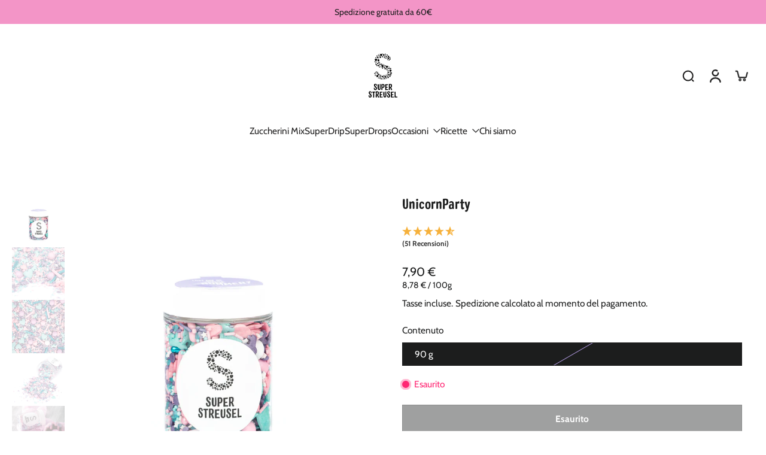

--- FILE ---
content_type: text/html; charset=utf-8
request_url: https://superstreusel.it/products/unicornparty
body_size: 67583
content:
<!doctype html>
<html class="no-js  " lang="it">
  <head>
    <meta charset="utf-8">
    <meta http-equiv="X-UA-Compatible" content="IE=edge">
    <meta name="viewport" content="width=device-width, initial-scale=1.0">
    <meta name="theme-color" content="">
    
      <link rel="canonical" href="https://superstreusel.it/products/unicornparty">
    
<link rel="icon" type="image/png" href="//superstreusel.it/cdn/shop/files/favicon-32x32_a06039cd-44d4-402f-9d9b-7102c3233e49.png?crop=center&height=32&v=1660035241&width=32"><link rel="preconnect" href="https://fonts.shopifycdn.com" crossorigin><title>
      UnicornParty 90g | Super Streusel | Zuccherini Mix per trote e crostate | Sprinkles | Decorazioni per torte
</title>
    
      <meta name="description" content="Siediti e rilassati: presentiamo con orgoglio i nostri unicorni!! Spruzzi di unicorno in questo sogno pastello di un mix di spolverate. Abbiamo messo tutta la magia dell&#39;unicorno che siamo riusciti a trovare dentro. Pensavamo fortemente a fate, maghi e cari elfi... pouf... è nato un nuovo mix!Oltre alle confettine di u">
    
    <link href="//superstreusel.it/cdn/shop/t/8/assets/theme.css?v=28325323974810393611767879409" rel="stylesheet" type="text/css" media="all" />
    
    
<link rel="preload" href="//superstreusel.it/cdn/fonts/cabin/cabin_n4.cefc6494a78f87584a6f312fea532919154f66fe.woff2" as="font" type="font/woff2" crossorigin="anonymous" />
    
    
    

<meta property="og:site_name" content="Super Streusel">
<meta property="og:url" content="https://superstreusel.it/products/unicornparty">
<meta property="og:title" content="UnicornParty 90g | Super Streusel | Zuccherini Mix per trote e crostate | Sprinkles | Decorazioni per torte">
<meta property="og:type" content="product">
<meta property="og:description" content="Siediti e rilassati: presentiamo con orgoglio i nostri unicorni!! Spruzzi di unicorno in questo sogno pastello di un mix di spolverate. Abbiamo messo tutta la magia dell&#39;unicorno che siamo riusciti a trovare dentro. Pensavamo fortemente a fate, maghi e cari elfi... pouf... è nato un nuovo mix!Oltre alle confettine di u"><meta property="og:image" content="http://superstreusel.it/cdn/shop/files/SuperStreusel-BunteStreusel-Mixe-EinhornParty-shop-3.jpg?v=1690355218">
  <meta property="og:image:secure_url" content="https://superstreusel.it/cdn/shop/files/SuperStreusel-BunteStreusel-Mixe-EinhornParty-shop-3.jpg?v=1690355218">
  <meta property="og:image:width" content="1100">
  <meta property="og:image:height" content="1100"><meta property="og:price:amount" content="7,90">
  <meta property="og:price:currency" content="EUR"><meta name="twitter:card" content="summary_large_image">
<meta name="twitter:title" content="UnicornParty 90g | Super Streusel | Zuccherini Mix per trote e crostate | Sprinkles | Decorazioni per torte">
<meta name="twitter:description" content="Siediti e rilassati: presentiamo con orgoglio i nostri unicorni!! Spruzzi di unicorno in questo sogno pastello di un mix di spolverate. Abbiamo messo tutta la magia dell&#39;unicorno che siamo riusciti a trovare dentro. Pensavamo fortemente a fate, maghi e cari elfi... pouf... è nato un nuovo mix!Oltre alle confettine di u">
<style data-shopify>@font-face {
  font-family: Chivo;
  font-weight: 700;
  font-style: normal;
  font-display: swap;
  src: url("//superstreusel.it/cdn/fonts/chivo/chivo_n7.4d81c6f06c2ff78ed42169d6ec4aefa6d5cb0ff0.woff2") format("woff2"),
       url("//superstreusel.it/cdn/fonts/chivo/chivo_n7.a0e879417e089c259360eefc0ac3a3c8ea4e2830.woff") format("woff");
}

  @font-face {
  font-family: Cabin;
  font-weight: 400;
  font-style: normal;
  font-display: swap;
  src: url("//superstreusel.it/cdn/fonts/cabin/cabin_n4.cefc6494a78f87584a6f312fea532919154f66fe.woff2") format("woff2"),
       url("//superstreusel.it/cdn/fonts/cabin/cabin_n4.8c16611b00f59d27f4b27ce4328dfe514ce77517.woff") format("woff");
}

  @font-face {
  font-family: Cabin;
  font-weight: 400;
  font-style: normal;
  font-display: swap;
  src: url("//superstreusel.it/cdn/fonts/cabin/cabin_n4.cefc6494a78f87584a6f312fea532919154f66fe.woff2") format("woff2"),
       url("//superstreusel.it/cdn/fonts/cabin/cabin_n4.8c16611b00f59d27f4b27ce4328dfe514ce77517.woff") format("woff");
}

  @font-face {
  font-family: Cabin;
  font-weight: 700;
  font-style: normal;
  font-display: swap;
  src: url("//superstreusel.it/cdn/fonts/cabin/cabin_n7.255204a342bfdbc9ae2017bd4e6a90f8dbb2f561.woff2") format("woff2"),
       url("//superstreusel.it/cdn/fonts/cabin/cabin_n7.e2afa22a0d0f4b64da3569c990897429d40ff5c0.woff") format("woff");
}

  @font-face {
  font-family: Assistant;
  font-weight: 400;
  font-style: normal;
  font-display: swap;
  src: url("//superstreusel.it/cdn/fonts/assistant/assistant_n4.9120912a469cad1cc292572851508ca49d12e768.woff2") format("woff2"),
       url("//superstreusel.it/cdn/fonts/assistant/assistant_n4.6e9875ce64e0fefcd3f4446b7ec9036b3ddd2985.woff") format("woff");
}


  @font-face {
  font-family: Cabin;
  font-weight: 700;
  font-style: normal;
  font-display: swap;
  src: url("//superstreusel.it/cdn/fonts/cabin/cabin_n7.255204a342bfdbc9ae2017bd4e6a90f8dbb2f561.woff2") format("woff2"),
       url("//superstreusel.it/cdn/fonts/cabin/cabin_n7.e2afa22a0d0f4b64da3569c990897429d40ff5c0.woff") format("woff");
}

  @font-face {
  font-family: Cabin;
  font-weight: 400;
  font-style: italic;
  font-display: swap;
  src: url("//superstreusel.it/cdn/fonts/cabin/cabin_i4.d89c1b32b09ecbc46c12781fcf7b2085f17c0be9.woff2") format("woff2"),
       url("//superstreusel.it/cdn/fonts/cabin/cabin_i4.0a521b11d0b69adfc41e22a263eec7c02aecfe99.woff") format("woff");
}

  @font-face {
  font-family: Cabin;
  font-weight: 700;
  font-style: italic;
  font-display: swap;
  src: url("//superstreusel.it/cdn/fonts/cabin/cabin_i7.ef2404c08a493e7ccbc92d8c39adf683f40e1fb5.woff2") format("woff2"),
       url("//superstreusel.it/cdn/fonts/cabin/cabin_i7.480421791818000fc8a5d4134822321b5d7964f8.woff") format("woff");
}
</style>
<style data-shopify>:root,
  *:before {
    --base-font-size: 0.9625rem;
    --font-size-medium-mobile: 0.99rem;
    --font-size-medium: 1.1rem;
    --font-size-small: 0.6875rem;
    --font-size-small-mobile: 0.61875rem;
    --font-size-normal: 0.825rem;
    --font-size-normal-mobile: 0.7425rem;
    --font-size-large: 1.375rem;
    --font-size-large-mobile: 1.2375rem;
    --heading-highlight-font-size: 100%;
    --h1-font-size: 3.06rem;
    --h2-font-size: 1.8rem;
    --h3-font-size: 1.08rem;
    --h4-font-size: 0.99rem;
    --h5-font-size: 0.9rem;
    --h6-font-size: 0.81rem;
    --base-font-size-mobile: 0.86625rem;
    --h1-font-size-mobile: 1.53rem;
    --h2-font-size-mobile: 1.08rem;
    --h3-font-size-mobile: 0.756rem;
    --h4-font-size-mobile: 0.693rem;
    --h5-font-size-mobile: 0.63rem;
    --h6-font-size-mobile: 0.567rem;
    --rating-star-size: 0.77rem;
    --border-radius: 0;
    --page-width: 1400px;
    --width-countdown: 8.6625rem;
    --font-menu: Cabin, sans-serif;
    --font-menu-weight: 400;
    --font-menu-style: normal;
    --font-button: Cabin, sans-serif;
    --font-button-weight: 700;
    --font-button-style: normal;
    --font-body-family: Cabin, sans-serif;
    --font-body-style: normal;
    --font-body-weight: 400;
    --font-heading-family: Chivo, sans-serif;
    --font-heading-highlight: Assistant, sans-serif;
    --font-heading-highlight-style: normal;
    --font-heading-highlight-weight: 400;
    --font-heading-style: normal;
    --font-heading-weight: 700;
    --heading-text-tranform: none;
    --advanced-sections-spacing: 0px;
    --divider-spacing: -0;

    --colors-pulse-speech: 193, 179, 217;
    --image-treatment-overlay: 28, 29, 29;
    --image-treatment-text: 255, 255, 255;
    --colors-line-and-border: 173, 150, 220;
    --colors-line-and-border-base: 173, 150, 220;
    --colors-line-header: 247, 190, 215;
    --colors-line-footer: 28, 29, 29;
    --colors-background: 255, 255, 255;
    --colors-text: 28, 29, 29;
    --colors-heading: 28, 29, 29;
    --colors-heading-base: 28, 29, 29;
    --colors-background-secondary: 248, 190, 214;
    --colors-text-secondary: 28, 29, 29;
    --colors-heading-secondary: 28, 29, 29;
    --colors-text-link: 28, 29, 29;
    --background-color:  255, 255, 255;
    --background-color-header: 255, 255, 255;
    --colors-text-header: 33, 32, 32;
    --background-color-footer: 243, 149, 199;
    --colors-text-footer: 28, 29, 29;
    --colors-heading-footer: 28, 29, 29;
    --colors-text-link-footer: 28, 29, 29;
    --color-error: 247, 6, 6;
    --color-success: 181, 227, 216;
    --colors-price: 28, 29, 29;
    --colors-price-sale: 247, 6, 6;
    --colors-button-text: 255, 255, 255;
    --colors-button: 28, 29, 29;
    --colors-button-text-hover: 255, 255, 255;
    --colors-secondary-button: 255, 255, 255;
    --colors-button-hover: rgb(33, 32, 32);
    --colors-cart: 181, 227, 216;
    --colors-cart-text: 28, 29, 29;
    --colors-icon-rating: 28, 29, 29;
    --colors-transition-arrows: 247, 190, 215;
    --color-highlight: #000000;
    --background-pagination-slideshow: 33, 32, 32;
    --text-color-pagination-slideshow: 255, 255, 255;
    
      --background-secondary-button: 28, 29, 29;
      --colors-line-secondary-button: 28, 29, 29;
    
    
      --button-width: 120%;
      --button-height: 100%;
      --button-transform: rotate3d(0,0,1,10deg) translate3d(-1.2em,110%,0);
      --button-transform-origin: 0% 100%;
    
    
      --height-parallax: 100%;
    
    
      --image-zoom: 1.05;
    
    --card-product-bg: rgba(0,0,0,0);
    --card-product-padding: 20px;
    --card-product-padding-mobile: 5px;
    --card-product-alignment: center;
    
    --width-scrollbar: 0;
    --card-product-ratio: 100.0%;
    --card-product-img-position:  absolute;
    --card-product-img-height:  0;
    --card-product-img-zoom:  scale(1.1);
    --height-header: 0px;
    --transition-card-loading: 500ms;
    --transition-card-image-hover: 400ms;
    --transition-slideshow: 500ms;
    --transition-image-hover: 500ms;
  }
  .dark,
  .dark *:before {
    --image-treatment-overlay: 33, 32, 32;
    --image-treatment-text: 255, 255, 255;
    --colors-line-and-border: 237, 237, 221;
    --colors-line-and-border-base: 237, 237, 221;
    --colors-line-header: 237, 237, 221;
    --colors-line-footer: 47, 77, 54;
    --colors-background: 33, 32, 32;
    --colors-text: 153, 153, 153;
    --colors-heading: 255, 255, 255;
    --colors-heading-base: 255, 255, 255;
    --background-color: 33, 32, 32;
    --colors-text-link: 233, 157, 11;
    --color-error: 255, 88, 88;
    --color-success: 3, 135, 4;
    --background-color-header: 33, 32, 32;
    --colors-text-header: 153, 153, 153;
    --background-color-footer: 34, 66, 41;
    --colors-text-footer: 200, 200, 177;
    --colors-heading-footer: 255, 255, 255;
    --colors-text-link-footer: 233, 157, 11;
    --colors-price: 255, 255, 255;
    --colors-price-sale: 255, 88, 88;
    --colors-button-text: 255, 255, 255;
    --colors-button: 21, 67, 38;
    --colors-button-text-hover: 255, 255, 255;
    --colors-secondary-button: 75, 75, 75;
    --colors-button-hover: rgb(23, 83, 45);
    --colors-cart: 21, 67, 38;
    --colors-cart-text: 255, 255, 255;
    --colors-background-secondary: 39, 39, 39;
    --colors-text-secondary: 153, 153, 153;
    --colors-heading-secondary: 255, 255, 255;
    --colors-icon-rating: 23, 83, 45;
    --colors-pulse-speech: 193, 179, 217;
    --colors-transition-arrows: 165, 217, 229;
    --color-highlight: #FFFFFF;
    
      --colors-line-secondary-button: 237, 237, 221;
      --background-secondary-button: 237, 237, 221;
    
    --card-product-bg: rgba(0,0,0,0);
  }
  shopify-accelerated-checkout {
    --shopify-accelerated-checkout-button-border-radius: 0;
  }
  shopify-accelerated-checkout-cart {
    --shopify-accelerated-checkout-button-border-radius: 0;
    --shopify-accelerated-checkout-inline-alignment: end;
    --shopify-accelerated-checkout-button-block-size: 48px;
    --shopify-accelerated-checkout-button-inline-size: 48px;
  }
  
    [role="button"],
    [type="button"],
    .button {
      color: rgb(var(--colors-button-text-hover));
    }
    button.button-solid,
    .button.button-solid {
      border: none;
      background-color: var(--colors-button-hover);
    }
    button.button-disable-effect,
    .button.button-disable-effect,
    .payment-button .shopify-payment-button__button--unbranded {
      color: rgba(var(--colors-button-text-hover));
      background-color: var(--colors-button-hover);
    }
    .button-action {
      border: none;
      color: rgba(var(--colors-button-text-hover));
      background-color: var(--colors-button-hover);
    }
  
  [role="button"],
  [type="button"],
  .button {
    direction: ltr;
  }
  .header, .header *::before {
    --colors-text: var(--colors-text-header);
    --colors-heading: var(--colors-text-header);
    --colors-price: var(--colors-text-header);
    --colors-line-and-border: var(--colors-line-header);
  }
  #sticky-header-content .divider {
    --colors-line-and-border: var(--colors-line-header);
  }
  .paginate-slide-image {
    background: rgba(var(--background-pagination-slideshow));
    color: rgba(var(--text-color-pagination-slideshow));
  }

  @media (min-width: 1024px) {
    .paginate-slide-image {
      color: rgba(var(--text-color-pagination-slideshow));
    }
    .paginate-slide-image:hover {
      color: rgba(var(--text-color-pagination-slideshow));
    }
  }

  .section-quick-links,
  .section-quick-links *::before,
  .section-footer,
  .section-footer *::before {
    --colors-text: var(--colors-text-footer);
    --colors-heading: var(--colors-heading-footer);
    --colors-text-link: var(--colors-text-link-footer);
    --colors-line-and-border: var(--colors-line-footer);
  }
  .sticky-header {
    --font-body-weight: 700;
  }

  .scrollbar-horizontal {
    position: relative;
    -ms-overflow-style: none;
  }
  .scrollbar-horizontal::-webkit-scrollbar-track {
    background-color: #ececec;
  }
  .scrollbar-horizontal::-webkit-scrollbar {
    height: 3px;
  }

  .scrollbar-horizontal::-webkit-scrollbar-track {
    -webkit-box-shadow: inset 0 0 0px rgba(0, 0, 0, 0);
  }

  .scrollbar-horizontal::-webkit-scrollbar-thumb {
    visibility: visible;
    background-color: #747474;
  }

  .scrollbar-horizontal::-webkit-scrollbar-thumb:hover {
    background-color: #747474;
  }
  body.scrollbar-body::-webkit-scrollbar{
    width: initial;
  }
  .scrollbar-body::-webkit-scrollbar-track{
    background: #ececec;
  }
  .scrollbar-horizontal {
    position: relative;
    -ms-overflow-style: none;
  }
  .scrollbar-horizontal::-webkit-scrollbar-track {
    background-color: #ececec;
  }
  .scrollbar-horizontal::-webkit-scrollbar {
    height: 3px;
  }

  .scrollbar-horizontal::-webkit-scrollbar-track {
    -webkit-box-shadow: inset 0 0 0px rgba(0, 0, 0, 0);
  }

  .scrollbar-horizontal::-webkit-scrollbar-thumb {
    visibility: visible;
    background-color: #747474;
  }

  .scrollbar-horizontal::-webkit-scrollbar-thumb:hover {
    background-color: #747474;
  }
  .scrollbar-body::-webkit-scrollbar{
    width: 3px;
  }
  .scrollbar-body::-webkit-scrollbar-track{
    background: #ececec;
  }
  .scrollbar-body.scrollbar-visible:active::-webkit-scrollbar-thumb,
  .scrollbar-body.scrollbar-visible:focus::-webkit-scrollbar-thumb,
  .scrollbar-body.scrollbar-visible:hover::-webkit-scrollbar-thumb {
    background: #747474;
    visibility: visible;
  }
  .scrollbar-body.scrollbar-visible::-webkit-scrollbar-track{
    background: transparent;
  }
  .scrollbar-body.scrollbar-visible::-webkit-scrollbar-thumb{
    background: transparent;
    visibility: visible;
  }
  .scrollbar-body::-webkit-scrollbar-thumb{
    background: #747474;
  }
  .animate-scroll-banner {
    animation: scrollX var(--duration, 10s) linear infinite var(--play-state, running) var(--direction);
  }
  .padding-scrollbar, .padding-scrollbar-header {
    padding-right: min(var(--width-scrollbar), 20px);
  }
  .rtl .padding-scrollbar-header {
    padding-left: min(var(--width-scrollbar), 20px);
    padding-right: 0;
  }
  
  
  .des-block iframe {
    width: 100%;
    height: 100%;
  }
  .toggle-compare  + label span:first-child,
  .toggle-compare:checked + label span:last-child {
    display: block
  }
  .toggle-compare  + label span:last-child,
  .toggle-compare:checked + label span:first-child {
    display: none;
  }
  .card-product:not(.recommendations) {}
  .dark .card-product:not(.recommendations) {background: transparent;}
  .card-product:not(.recommendations) .card-info,
  .card-product:not(.recommendations) .x-variants-data {
    padding-left: 5px;
    padding-right: 5px;
  }
  .card-product:not(.recommendations) .x-variants-separator::before {
    content: var(--tw-content);
    position: absolute;
    width: calc(100% - 2 * 5px);
    top: 0;
    left: 0;
    margin-left: 5px;
    margin-right: 5px;
  }
  .card-product:not(.recommendations) .card-info .x-variants-data
  {
    padding-left: 0;
    padding-right: 0;
  }
  .card-product:not(.recommendations) .card-info .x-variants-separator::before {
    width: 100%;
    margin-left: 0;
    margin-right: 0;
  }
  .card-product-slideshow {
      background: #f8bed6;}
  .dark .card-product-slideshow {
      background: #272727;}
  button[class*='shopify-payment-button__more-options'] {
    color: rgba(var(--colors-text));
  }
  .group-discount:before,.group-discount:after {
    background-color: rgba(var(--colors-price-sale), 5%);
    content: "";
    position: absolute;
    right: 100%;
    height: 100%;
    top: 0;
    width: 1.25rem;
  }
  .shipping_insurance.group-discount:before,.shipping_insurance.group-discount:after {
    background-color: rgb(var(--colors-background-secondary));
  }
  .group-discount:after {
    left: 100%;
    right: auto;
  }
  @media (min-width: 768px){
    .list-layout .card-product:not(.recommendations) {
      padding-bottom: 0;
    }
    .list-layout .card-product:not(.recommendations) .card-info,
    .list-layout .card-product:not(.recommendations) .x-variants-data{
      padding-left: 0;
      padding-right: 0;
    }
    .list-layout .card-product:not(.recommendations) .x-variants-separator::before {
      width: 100%;
      margin-left: 0;
      margin-right: 0;
    }
    shopify-accelerated-checkout-cart {
    --shopify-accelerated-checkout-button-block-size: 46px;
    --shopify-accelerated-checkout-button-inline-size: 46px;
  }
  }
  @media (min-width: 1024px){
    .group-discount:before,.group-discount:after {
       width: 0;
    }
    .payment-button .shopify-payment-button__button--unbranded {
      color: rgb(var(--colors-button-text));
      background: rgba(var(--colors-button));
    }
    .card-product:not(.recommendations) .card-info,
    .card-product:not(.recommendations) .x-variants-data {
      padding-left: 20px;
      padding-right: 20px;
    }
    .card-product:not(.recommendations) .x-variants-separator::before {
      width: calc(100% - 2 * 20px);
      margin-left: 20px;
      margin-right: 20px;
    }
    [role="button"],
    [type="button"],
    .button {
      color: rgba(var(--colors-button-text));
    }
    button.button-solid,
    .button.button-solid {
      border: none;
      box-shadow: none;
      color: rgb(var(--colors-button-text));
      background-color: rgba(var(--colors-button));
      overflow: hidden;
      background-origin: border-box;
    }
    button.button-solid:hover,
    .button.button-solid:hover {
      
      transition-delay: 0.5s;
      
      transition-property: background-color;
      background-color: var(--colors-button-hover);
      color: rgba(var(--colors-button-text-hover));
      background-origin: border-box;
    }
    .button-action {
      border: none;
      color: rgba(var(--colors-button-text-hover));
      background-color: var(--colors-button-hover);
    }
    button.button-disable-effect,
    .button.button-disable-effect {
      color: rgb(var(--colors-button-text));
      background-color: rgba(var(--colors-button));
    }
    button.button-disable-effect:hover,
    .button.button-disable-effect:hover {
      color: rgba(var(--colors-button-text-hover));
      background-color: var(--colors-button-hover);
    }
    
      button.button-solid:before,
      .button.button-solid:before {
        content: "";
        z-index: -1;
        position: absolute;
        top: 0;
        right: 0;
        bottom: 0;
        left: 0;
        width: var(--button-width);
        height: var(--button-height);
        background-color: var(--colors-button-hover);
        backface-visibility: hidden;
        will-change: transform;
        transform: var(--button-transform);
        transform-origin: var(--button-transform-origin);
        transition: transform 0.5s ease;
      }
      button.button-solid:hover:before,
      .button.button-solid:hover:before {
        transform: rotate3d(0,0,1,0) translateZ(0);
      }
    
    
  }
  .inventory-low-stock-status {
    
      --stock-color: rgba(255, 222, 102);
    
      color: var(--stock-color);
    }
  .dark .inventory-low-stock-status {
    
      --stock-color: rgba(255, 222, 102);
    
  }
  .inventory-in-stock-status {
    
      --stock-color: rgba(204, 219, 15);
    
      color: var(--stock-color);
  }
  .dark .inventory-in-stock-status {
    
      --stock-color: rgba(204, 219, 15);
    
  }
  .inventory-out-of-stock-status {
    
      --stock-color: rgba(255, 39, 115);
    
      color: var(--stock-color);
  }
  .dark .inventory-out-of-stock-status {
    
      --stock-color: rgba(255, 39, 115);
    
  }
  .inventory-status {
    background-color: var(--stock-color);
  }
  .card-testimonial {
      background: #f8bed6;}
  .dark .card-testimonial {
      background: #272727;}/* App Shopify Subscription */
  .shopify_subscriptions_app_policy a {
    position: relative;
    margin-top: .5rem;
    margin-bottom: .5rem;
    color: rgba(var(--colors-text-link)) !important;
    text-decoration-thickness: 1px;
    background: linear-gradient(to right, rgba(0, 0, 0, 0), rgba(0, 0, 0, 0)), linear-gradient(to right, rgba(var(--colors-text-link), 1), rgba(var(--colors-text-link), 1), rgba(var(--colors-text-link), 1));
    background-size: 100% 0.1em, 0 0.1em;
    background-position: 100% 100%,100% 100%;
    background-repeat: no-repeat;
    transition: background-size 250ms;
  }
  .shopify_subscriptions_app_policy:after {
    clear: both;
    content: var(--tw-content);
    display: block;
  }
  @media (min-width: 1024px) {
    .shopify_subscriptions_app_policy a:hover {
      background-size: 0 .1em, 100% .1em;
      background-position: 100% 100%, 0% 100%;
    }
  }

  /* Recurpay Subscription App */
  #recurpay-account-widget {
    margin-top: 1rem;
  }
  .rtl .recurpay__widget .recurpay__group_frequency .recurpay__frequency_label_title {
    padding-right: 10px;
    right: 0.25rem;
  }
  .rtl .recurpay__widget .recurpay__group_title {
    text-align: right;
    margin-right: 0;
    margin-left: 0.5em;
  }
  .rtl .recurpay__widget .recurpay__group_subtitle {
    text-align: right;
  }
  .rtl .recurpay__widget .recurpay__description {
    text-align: right;
  }
  .rtl .recurpay__widget .recurpay__radio_group {
    margin-right: 0;
    margin-left: 10px;
  }
  .rtl .recurpay__widget .recurpay__offer_saving_message {
    padding-right: 10px;
    padding-left: 0;
  }
  .rtl .recurpay__widget .recurpay__offer_wrapper svg {
    margin-right: 0;
    margin-left: 10px;
  }
  .rtl .recurpay__widget .recurpay__group_frequency .recurpay__frequency_label_title:before {
    left: 0.5em;
    margin-right: -50%;
    right: auto;
    margin-left: 0
  }
  .rtl .recurpay__widget .recurpay__group_frequency .recurpay__frequency_label_title:after {
    right: 0.5em;
    left: auto;
    margin-left: 0;
  }
  .rtl .upgrade-subscription-cart .upgrade-icon-wrapper {
    text-align: right;
  }

  /* Seal Subscriptions */
  .sls-widget-branding {
    z-index: 20 !important;
  }
  .card .sealsubs-target-element, .card-product-fbt .sealsubs-target-element {
    display: none !important;
  }
  .seal-portal-link a {
    position: relative;
    margin-top: .5rem;
    margin-bottom: .5rem;
    color: rgba(var(--colors-text-link)) !important;
    text-decoration-thickness: 1px;
    background: linear-gradient(to right, rgba(0, 0, 0, 0), rgba(0, 0, 0, 0)), linear-gradient(to right, rgba(var(--colors-text-link), 1), rgba(var(--colors-text-link), 1), rgba(var(--colors-text-link), 1));
    background-size: 100% 0.1em, 0 0.1em;
    background-position: 100% 100%,100% 100%;
    background-repeat: no-repeat;
    transition: background-size 250ms;
  }
  .seal-portal-link:after {
    clear: both;
    content: var(--tw-content);
    display: block;
  }
  @media (min-width: 1024px) {
    .seal-portal-link a:hover {
      background-size: 0 .1em, 100% .1em;
      background-position: 100% 100%, 0% 100%;
    }
  }
  .rtl .sealsubs-container {
    text-align: right;
  }
  .x-card-title {
    font-size: 0.9rem;
    font-family: var(--font-heading-family);
    font-weight: var(--font-heading-weight);
  }
  .x-card-price, .x-card-price-init {
    font-size: 0.9rem;
    font-family: var(--font-body-family);
    font-weight: var(--font-body-weight);
  }
  @media (min-width: 768px) {
    .x-card-title {
      font-size: 1.0rem;
    }
    .x-card-price, .x-card-price-init {
      font-size: 1.0rem;
    }
  }
  .back{
    position: absolute;
    top: 50%;
    left: 50%;
    white-space: nowrap;
    opacity: 0;
    transform: translate(-50%, -50%) translateY(100%) translateZ(0);
    transition-behavior: normal, normal;
    transition-duration: 0.6s, 0.6s;
    transition-timing-function: cubic-bezier(0.165, 0.84, 0.44, 1), cubic-bezier(0.165, 0.84, 0.44, 1);
    transition-delay: 0s, 0s;
    transition-property: transform, opacity;
  }
  .front{
    transform: translateZ(0);
    transition-behavior: normal, normal;
    transition-duration: 0.6s, 0.6s;
    transition-timing-function: cubic-bezier(0.165, 0.84, 0.44, 1), cubic-bezier(0.165, 0.84, 0.44, 1);
    transition-delay: 0s, 0s;
    transition-property: transform, opacity;
    border-bottom: 1px solid transparent;
  }
  .flip-container:hover .front{
    opacity: 0;
    transform: translateY(-100%) translateZ(0);
  }
  .flip-container:hover .back{
    opacity: 1;
    transform: translate(-50%, -50%) translateY(0%) translateZ(0);
    border-bottom: 1px solid rgba(var(--colors-text-link));
  }
  .dbtap-overlay{
    display: none
  }
  @media (max-width: 1024px) and (pointer: coarse) and (hover: none) {
    .dbtap-overlay{
      display: block
    }
  }</style>
    
    <script>window.performance && window.performance.mark && window.performance.mark('shopify.content_for_header.start');</script><meta name="google-site-verification" content="OaPrJ6kaBcNA2nAuByKUuylCilLVRZxyr2jZValPRpk">
<meta id="shopify-digital-wallet" name="shopify-digital-wallet" content="/60429074587/digital_wallets/dialog">
<meta name="shopify-checkout-api-token" content="5b0a08514102d5a9b97fa97a76fbb84f">
<meta id="in-context-paypal-metadata" data-shop-id="60429074587" data-venmo-supported="false" data-environment="production" data-locale="it_IT" data-paypal-v4="true" data-currency="EUR">
<link rel="alternate" type="application/json+oembed" href="https://superstreusel.it/products/unicornparty.oembed">
<script async="async" src="/checkouts/internal/preloads.js?locale=it-IT"></script>
<link rel="preconnect" href="https://shop.app" crossorigin="anonymous">
<script async="async" src="https://shop.app/checkouts/internal/preloads.js?locale=it-IT&shop_id=60429074587" crossorigin="anonymous"></script>
<script id="apple-pay-shop-capabilities" type="application/json">{"shopId":60429074587,"countryCode":"DE","currencyCode":"EUR","merchantCapabilities":["supports3DS"],"merchantId":"gid:\/\/shopify\/Shop\/60429074587","merchantName":"Super Streusel","requiredBillingContactFields":["postalAddress","email","phone"],"requiredShippingContactFields":["postalAddress","email","phone"],"shippingType":"shipping","supportedNetworks":["visa","maestro","masterCard","amex"],"total":{"type":"pending","label":"Super Streusel","amount":"1.00"},"shopifyPaymentsEnabled":true,"supportsSubscriptions":true}</script>
<script id="shopify-features" type="application/json">{"accessToken":"5b0a08514102d5a9b97fa97a76fbb84f","betas":["rich-media-storefront-analytics"],"domain":"superstreusel.it","predictiveSearch":true,"shopId":60429074587,"locale":"it"}</script>
<script>var Shopify = Shopify || {};
Shopify.shop = "super-streusel-it.myshopify.com";
Shopify.locale = "it";
Shopify.currency = {"active":"EUR","rate":"1.0"};
Shopify.country = "IT";
Shopify.theme = {"name":"IT_Theme\/main-9.6.0","id":181267104123,"schema_name":"Eurus","schema_version":"9.6.0","theme_store_id":null,"role":"main"};
Shopify.theme.handle = "null";
Shopify.theme.style = {"id":null,"handle":null};
Shopify.cdnHost = "superstreusel.it/cdn";
Shopify.routes = Shopify.routes || {};
Shopify.routes.root = "/";</script>
<script type="module">!function(o){(o.Shopify=o.Shopify||{}).modules=!0}(window);</script>
<script>!function(o){function n(){var o=[];function n(){o.push(Array.prototype.slice.apply(arguments))}return n.q=o,n}var t=o.Shopify=o.Shopify||{};t.loadFeatures=n(),t.autoloadFeatures=n()}(window);</script>
<script>
  window.ShopifyPay = window.ShopifyPay || {};
  window.ShopifyPay.apiHost = "shop.app\/pay";
  window.ShopifyPay.redirectState = null;
</script>
<script id="shop-js-analytics" type="application/json">{"pageType":"product"}</script>
<script defer="defer" async type="module" src="//superstreusel.it/cdn/shopifycloud/shop-js/modules/v2/client.init-shop-cart-sync_DQIcCFLZ.it.esm.js"></script>
<script defer="defer" async type="module" src="//superstreusel.it/cdn/shopifycloud/shop-js/modules/v2/chunk.common_BYLi5q0m.esm.js"></script>
<script type="module">
  await import("//superstreusel.it/cdn/shopifycloud/shop-js/modules/v2/client.init-shop-cart-sync_DQIcCFLZ.it.esm.js");
await import("//superstreusel.it/cdn/shopifycloud/shop-js/modules/v2/chunk.common_BYLi5q0m.esm.js");

  window.Shopify.SignInWithShop?.initShopCartSync?.({"fedCMEnabled":true,"windoidEnabled":true});

</script>
<script>
  window.Shopify = window.Shopify || {};
  if (!window.Shopify.featureAssets) window.Shopify.featureAssets = {};
  window.Shopify.featureAssets['shop-js'] = {"shop-cart-sync":["modules/v2/client.shop-cart-sync_CZl5mG_u.it.esm.js","modules/v2/chunk.common_BYLi5q0m.esm.js"],"init-fed-cm":["modules/v2/client.init-fed-cm_CBxtZrxg.it.esm.js","modules/v2/chunk.common_BYLi5q0m.esm.js"],"shop-button":["modules/v2/client.shop-button_ByfqkYDY.it.esm.js","modules/v2/chunk.common_BYLi5q0m.esm.js"],"shop-cash-offers":["modules/v2/client.shop-cash-offers_stx9RVL8.it.esm.js","modules/v2/chunk.common_BYLi5q0m.esm.js","modules/v2/chunk.modal_9bWcvmUU.esm.js"],"init-windoid":["modules/v2/client.init-windoid_DqmADOHy.it.esm.js","modules/v2/chunk.common_BYLi5q0m.esm.js"],"init-shop-email-lookup-coordinator":["modules/v2/client.init-shop-email-lookup-coordinator_Po4-2zNR.it.esm.js","modules/v2/chunk.common_BYLi5q0m.esm.js"],"shop-toast-manager":["modules/v2/client.shop-toast-manager_DHXyfGC3.it.esm.js","modules/v2/chunk.common_BYLi5q0m.esm.js"],"shop-login-button":["modules/v2/client.shop-login-button_MJmbO2R1.it.esm.js","modules/v2/chunk.common_BYLi5q0m.esm.js","modules/v2/chunk.modal_9bWcvmUU.esm.js"],"avatar":["modules/v2/client.avatar_BTnouDA3.it.esm.js"],"pay-button":["modules/v2/client.pay-button_rrOf3zEi.it.esm.js","modules/v2/chunk.common_BYLi5q0m.esm.js"],"init-shop-cart-sync":["modules/v2/client.init-shop-cart-sync_DQIcCFLZ.it.esm.js","modules/v2/chunk.common_BYLi5q0m.esm.js"],"init-customer-accounts":["modules/v2/client.init-customer-accounts_C1klJByh.it.esm.js","modules/v2/client.shop-login-button_MJmbO2R1.it.esm.js","modules/v2/chunk.common_BYLi5q0m.esm.js","modules/v2/chunk.modal_9bWcvmUU.esm.js"],"init-shop-for-new-customer-accounts":["modules/v2/client.init-shop-for-new-customer-accounts_oBwlSv5e.it.esm.js","modules/v2/client.shop-login-button_MJmbO2R1.it.esm.js","modules/v2/chunk.common_BYLi5q0m.esm.js","modules/v2/chunk.modal_9bWcvmUU.esm.js"],"init-customer-accounts-sign-up":["modules/v2/client.init-customer-accounts-sign-up_CSjFWgfV.it.esm.js","modules/v2/client.shop-login-button_MJmbO2R1.it.esm.js","modules/v2/chunk.common_BYLi5q0m.esm.js","modules/v2/chunk.modal_9bWcvmUU.esm.js"],"checkout-modal":["modules/v2/client.checkout-modal_DfvW2q5x.it.esm.js","modules/v2/chunk.common_BYLi5q0m.esm.js","modules/v2/chunk.modal_9bWcvmUU.esm.js"],"shop-follow-button":["modules/v2/client.shop-follow-button_BvgASt9f.it.esm.js","modules/v2/chunk.common_BYLi5q0m.esm.js","modules/v2/chunk.modal_9bWcvmUU.esm.js"],"lead-capture":["modules/v2/client.lead-capture_BPF3QT4q.it.esm.js","modules/v2/chunk.common_BYLi5q0m.esm.js","modules/v2/chunk.modal_9bWcvmUU.esm.js"],"shop-login":["modules/v2/client.shop-login_5L2eCxM9.it.esm.js","modules/v2/chunk.common_BYLi5q0m.esm.js","modules/v2/chunk.modal_9bWcvmUU.esm.js"],"payment-terms":["modules/v2/client.payment-terms_p4_Vxuou.it.esm.js","modules/v2/chunk.common_BYLi5q0m.esm.js","modules/v2/chunk.modal_9bWcvmUU.esm.js"]};
</script>
<script>(function() {
  var isLoaded = false;
  function asyncLoad() {
    if (isLoaded) return;
    isLoaded = true;
    var urls = ["https:\/\/gdprcdn.b-cdn.net\/js\/gdpr_cookie_consent.min.js?shop=super-streusel-it.myshopify.com"];
    for (var i = 0; i < urls.length; i++) {
      var s = document.createElement('script');
      s.type = 'text/javascript';
      s.async = true;
      s.src = urls[i];
      var x = document.getElementsByTagName('script')[0];
      x.parentNode.insertBefore(s, x);
    }
  };
  if(window.attachEvent) {
    window.attachEvent('onload', asyncLoad);
  } else {
    window.addEventListener('load', asyncLoad, false);
  }
})();</script>
<script id="__st">var __st={"a":60429074587,"offset":3600,"reqid":"880b8629-2b28-4ce5-b764-cd7c339f82c6-1768367197","pageurl":"superstreusel.it\/products\/unicornparty","u":"330073a839fd","p":"product","rtyp":"product","rid":7473991614619};</script>
<script>window.ShopifyPaypalV4VisibilityTracking = true;</script>
<script id="captcha-bootstrap">!function(){'use strict';const t='contact',e='account',n='new_comment',o=[[t,t],['blogs',n],['comments',n],[t,'customer']],c=[[e,'customer_login'],[e,'guest_login'],[e,'recover_customer_password'],[e,'create_customer']],r=t=>t.map((([t,e])=>`form[action*='/${t}']:not([data-nocaptcha='true']) input[name='form_type'][value='${e}']`)).join(','),a=t=>()=>t?[...document.querySelectorAll(t)].map((t=>t.form)):[];function s(){const t=[...o],e=r(t);return a(e)}const i='password',u='form_key',d=['recaptcha-v3-token','g-recaptcha-response','h-captcha-response',i],f=()=>{try{return window.sessionStorage}catch{return}},m='__shopify_v',_=t=>t.elements[u];function p(t,e,n=!1){try{const o=window.sessionStorage,c=JSON.parse(o.getItem(e)),{data:r}=function(t){const{data:e,action:n}=t;return t[m]||n?{data:e,action:n}:{data:t,action:n}}(c);for(const[e,n]of Object.entries(r))t.elements[e]&&(t.elements[e].value=n);n&&o.removeItem(e)}catch(o){console.error('form repopulation failed',{error:o})}}const l='form_type',E='cptcha';function T(t){t.dataset[E]=!0}const w=window,h=w.document,L='Shopify',v='ce_forms',y='captcha';let A=!1;((t,e)=>{const n=(g='f06e6c50-85a8-45c8-87d0-21a2b65856fe',I='https://cdn.shopify.com/shopifycloud/storefront-forms-hcaptcha/ce_storefront_forms_captcha_hcaptcha.v1.5.2.iife.js',D={infoText:'Protetto da hCaptcha',privacyText:'Privacy',termsText:'Termini'},(t,e,n)=>{const o=w[L][v],c=o.bindForm;if(c)return c(t,g,e,D).then(n);var r;o.q.push([[t,g,e,D],n]),r=I,A||(h.body.append(Object.assign(h.createElement('script'),{id:'captcha-provider',async:!0,src:r})),A=!0)});var g,I,D;w[L]=w[L]||{},w[L][v]=w[L][v]||{},w[L][v].q=[],w[L][y]=w[L][y]||{},w[L][y].protect=function(t,e){n(t,void 0,e),T(t)},Object.freeze(w[L][y]),function(t,e,n,w,h,L){const[v,y,A,g]=function(t,e,n){const i=e?o:[],u=t?c:[],d=[...i,...u],f=r(d),m=r(i),_=r(d.filter((([t,e])=>n.includes(e))));return[a(f),a(m),a(_),s()]}(w,h,L),I=t=>{const e=t.target;return e instanceof HTMLFormElement?e:e&&e.form},D=t=>v().includes(t);t.addEventListener('submit',(t=>{const e=I(t);if(!e)return;const n=D(e)&&!e.dataset.hcaptchaBound&&!e.dataset.recaptchaBound,o=_(e),c=g().includes(e)&&(!o||!o.value);(n||c)&&t.preventDefault(),c&&!n&&(function(t){try{if(!f())return;!function(t){const e=f();if(!e)return;const n=_(t);if(!n)return;const o=n.value;o&&e.removeItem(o)}(t);const e=Array.from(Array(32),(()=>Math.random().toString(36)[2])).join('');!function(t,e){_(t)||t.append(Object.assign(document.createElement('input'),{type:'hidden',name:u})),t.elements[u].value=e}(t,e),function(t,e){const n=f();if(!n)return;const o=[...t.querySelectorAll(`input[type='${i}']`)].map((({name:t})=>t)),c=[...d,...o],r={};for(const[a,s]of new FormData(t).entries())c.includes(a)||(r[a]=s);n.setItem(e,JSON.stringify({[m]:1,action:t.action,data:r}))}(t,e)}catch(e){console.error('failed to persist form',e)}}(e),e.submit())}));const S=(t,e)=>{t&&!t.dataset[E]&&(n(t,e.some((e=>e===t))),T(t))};for(const o of['focusin','change'])t.addEventListener(o,(t=>{const e=I(t);D(e)&&S(e,y())}));const B=e.get('form_key'),M=e.get(l),P=B&&M;t.addEventListener('DOMContentLoaded',(()=>{const t=y();if(P)for(const e of t)e.elements[l].value===M&&p(e,B);[...new Set([...A(),...v().filter((t=>'true'===t.dataset.shopifyCaptcha))])].forEach((e=>S(e,t)))}))}(h,new URLSearchParams(w.location.search),n,t,e,['guest_login'])})(!0,!0)}();</script>
<script integrity="sha256-4kQ18oKyAcykRKYeNunJcIwy7WH5gtpwJnB7kiuLZ1E=" data-source-attribution="shopify.loadfeatures" defer="defer" src="//superstreusel.it/cdn/shopifycloud/storefront/assets/storefront/load_feature-a0a9edcb.js" crossorigin="anonymous"></script>
<script crossorigin="anonymous" defer="defer" src="//superstreusel.it/cdn/shopifycloud/storefront/assets/shopify_pay/storefront-65b4c6d7.js?v=20250812"></script>
<script data-source-attribution="shopify.dynamic_checkout.dynamic.init">var Shopify=Shopify||{};Shopify.PaymentButton=Shopify.PaymentButton||{isStorefrontPortableWallets:!0,init:function(){window.Shopify.PaymentButton.init=function(){};var t=document.createElement("script");t.src="https://superstreusel.it/cdn/shopifycloud/portable-wallets/latest/portable-wallets.it.js",t.type="module",document.head.appendChild(t)}};
</script>
<script data-source-attribution="shopify.dynamic_checkout.buyer_consent">
  function portableWalletsHideBuyerConsent(e){var t=document.getElementById("shopify-buyer-consent"),n=document.getElementById("shopify-subscription-policy-button");t&&n&&(t.classList.add("hidden"),t.setAttribute("aria-hidden","true"),n.removeEventListener("click",e))}function portableWalletsShowBuyerConsent(e){var t=document.getElementById("shopify-buyer-consent"),n=document.getElementById("shopify-subscription-policy-button");t&&n&&(t.classList.remove("hidden"),t.removeAttribute("aria-hidden"),n.addEventListener("click",e))}window.Shopify?.PaymentButton&&(window.Shopify.PaymentButton.hideBuyerConsent=portableWalletsHideBuyerConsent,window.Shopify.PaymentButton.showBuyerConsent=portableWalletsShowBuyerConsent);
</script>
<script data-source-attribution="shopify.dynamic_checkout.cart.bootstrap">document.addEventListener("DOMContentLoaded",(function(){function t(){return document.querySelector("shopify-accelerated-checkout-cart, shopify-accelerated-checkout")}if(t())Shopify.PaymentButton.init();else{new MutationObserver((function(e,n){t()&&(Shopify.PaymentButton.init(),n.disconnect())})).observe(document.body,{childList:!0,subtree:!0})}}));
</script>
<link id="shopify-accelerated-checkout-styles" rel="stylesheet" media="screen" href="https://superstreusel.it/cdn/shopifycloud/portable-wallets/latest/accelerated-checkout-backwards-compat.css" crossorigin="anonymous">
<style id="shopify-accelerated-checkout-cart">
        #shopify-buyer-consent {
  margin-top: 1em;
  display: inline-block;
  width: 100%;
}

#shopify-buyer-consent.hidden {
  display: none;
}

#shopify-subscription-policy-button {
  background: none;
  border: none;
  padding: 0;
  text-decoration: underline;
  font-size: inherit;
  cursor: pointer;
}

#shopify-subscription-policy-button::before {
  box-shadow: none;
}

      </style>

<script>window.performance && window.performance.mark && window.performance.mark('shopify.content_for_header.end');</script>
    

    

    <style data-shopify>
      body {
        /* INP mobile */
        touch-action: manipulation;
      }
      @font-face {
  font-family: Cabin;
  font-weight: 400;
  font-style: normal;
  font-display: swap;
  src: url("//superstreusel.it/cdn/fonts/cabin/cabin_n4.cefc6494a78f87584a6f312fea532919154f66fe.woff2") format("woff2"),
       url("//superstreusel.it/cdn/fonts/cabin/cabin_n4.8c16611b00f59d27f4b27ce4328dfe514ce77517.woff") format("woff");
}

    </style>
    <script>window.performance && window.performance.mark && window.performance.mark('shopify.content_for_header.start');</script><meta name="google-site-verification" content="OaPrJ6kaBcNA2nAuByKUuylCilLVRZxyr2jZValPRpk">
<meta id="shopify-digital-wallet" name="shopify-digital-wallet" content="/60429074587/digital_wallets/dialog">
<meta name="shopify-checkout-api-token" content="5b0a08514102d5a9b97fa97a76fbb84f">
<meta id="in-context-paypal-metadata" data-shop-id="60429074587" data-venmo-supported="false" data-environment="production" data-locale="it_IT" data-paypal-v4="true" data-currency="EUR">
<link rel="alternate" type="application/json+oembed" href="https://superstreusel.it/products/unicornparty.oembed">
<script async="async" src="/checkouts/internal/preloads.js?locale=it-IT"></script>
<link rel="preconnect" href="https://shop.app" crossorigin="anonymous">
<script async="async" src="https://shop.app/checkouts/internal/preloads.js?locale=it-IT&shop_id=60429074587" crossorigin="anonymous"></script>
<script id="apple-pay-shop-capabilities" type="application/json">{"shopId":60429074587,"countryCode":"DE","currencyCode":"EUR","merchantCapabilities":["supports3DS"],"merchantId":"gid:\/\/shopify\/Shop\/60429074587","merchantName":"Super Streusel","requiredBillingContactFields":["postalAddress","email","phone"],"requiredShippingContactFields":["postalAddress","email","phone"],"shippingType":"shipping","supportedNetworks":["visa","maestro","masterCard","amex"],"total":{"type":"pending","label":"Super Streusel","amount":"1.00"},"shopifyPaymentsEnabled":true,"supportsSubscriptions":true}</script>
<script id="shopify-features" type="application/json">{"accessToken":"5b0a08514102d5a9b97fa97a76fbb84f","betas":["rich-media-storefront-analytics"],"domain":"superstreusel.it","predictiveSearch":true,"shopId":60429074587,"locale":"it"}</script>
<script>var Shopify = Shopify || {};
Shopify.shop = "super-streusel-it.myshopify.com";
Shopify.locale = "it";
Shopify.currency = {"active":"EUR","rate":"1.0"};
Shopify.country = "IT";
Shopify.theme = {"name":"IT_Theme\/main-9.6.0","id":181267104123,"schema_name":"Eurus","schema_version":"9.6.0","theme_store_id":null,"role":"main"};
Shopify.theme.handle = "null";
Shopify.theme.style = {"id":null,"handle":null};
Shopify.cdnHost = "superstreusel.it/cdn";
Shopify.routes = Shopify.routes || {};
Shopify.routes.root = "/";</script>
<script type="module">!function(o){(o.Shopify=o.Shopify||{}).modules=!0}(window);</script>
<script>!function(o){function n(){var o=[];function n(){o.push(Array.prototype.slice.apply(arguments))}return n.q=o,n}var t=o.Shopify=o.Shopify||{};t.loadFeatures=n(),t.autoloadFeatures=n()}(window);</script>
<script>
  window.ShopifyPay = window.ShopifyPay || {};
  window.ShopifyPay.apiHost = "shop.app\/pay";
  window.ShopifyPay.redirectState = null;
</script>
<script id="shop-js-analytics" type="application/json">{"pageType":"product"}</script>
<script defer="defer" async type="module" src="//superstreusel.it/cdn/shopifycloud/shop-js/modules/v2/client.init-shop-cart-sync_DQIcCFLZ.it.esm.js"></script>
<script defer="defer" async type="module" src="//superstreusel.it/cdn/shopifycloud/shop-js/modules/v2/chunk.common_BYLi5q0m.esm.js"></script>
<script type="module">
  await import("//superstreusel.it/cdn/shopifycloud/shop-js/modules/v2/client.init-shop-cart-sync_DQIcCFLZ.it.esm.js");
await import("//superstreusel.it/cdn/shopifycloud/shop-js/modules/v2/chunk.common_BYLi5q0m.esm.js");

  window.Shopify.SignInWithShop?.initShopCartSync?.({"fedCMEnabled":true,"windoidEnabled":true});

</script>
<script>
  window.Shopify = window.Shopify || {};
  if (!window.Shopify.featureAssets) window.Shopify.featureAssets = {};
  window.Shopify.featureAssets['shop-js'] = {"shop-cart-sync":["modules/v2/client.shop-cart-sync_CZl5mG_u.it.esm.js","modules/v2/chunk.common_BYLi5q0m.esm.js"],"init-fed-cm":["modules/v2/client.init-fed-cm_CBxtZrxg.it.esm.js","modules/v2/chunk.common_BYLi5q0m.esm.js"],"shop-button":["modules/v2/client.shop-button_ByfqkYDY.it.esm.js","modules/v2/chunk.common_BYLi5q0m.esm.js"],"shop-cash-offers":["modules/v2/client.shop-cash-offers_stx9RVL8.it.esm.js","modules/v2/chunk.common_BYLi5q0m.esm.js","modules/v2/chunk.modal_9bWcvmUU.esm.js"],"init-windoid":["modules/v2/client.init-windoid_DqmADOHy.it.esm.js","modules/v2/chunk.common_BYLi5q0m.esm.js"],"init-shop-email-lookup-coordinator":["modules/v2/client.init-shop-email-lookup-coordinator_Po4-2zNR.it.esm.js","modules/v2/chunk.common_BYLi5q0m.esm.js"],"shop-toast-manager":["modules/v2/client.shop-toast-manager_DHXyfGC3.it.esm.js","modules/v2/chunk.common_BYLi5q0m.esm.js"],"shop-login-button":["modules/v2/client.shop-login-button_MJmbO2R1.it.esm.js","modules/v2/chunk.common_BYLi5q0m.esm.js","modules/v2/chunk.modal_9bWcvmUU.esm.js"],"avatar":["modules/v2/client.avatar_BTnouDA3.it.esm.js"],"pay-button":["modules/v2/client.pay-button_rrOf3zEi.it.esm.js","modules/v2/chunk.common_BYLi5q0m.esm.js"],"init-shop-cart-sync":["modules/v2/client.init-shop-cart-sync_DQIcCFLZ.it.esm.js","modules/v2/chunk.common_BYLi5q0m.esm.js"],"init-customer-accounts":["modules/v2/client.init-customer-accounts_C1klJByh.it.esm.js","modules/v2/client.shop-login-button_MJmbO2R1.it.esm.js","modules/v2/chunk.common_BYLi5q0m.esm.js","modules/v2/chunk.modal_9bWcvmUU.esm.js"],"init-shop-for-new-customer-accounts":["modules/v2/client.init-shop-for-new-customer-accounts_oBwlSv5e.it.esm.js","modules/v2/client.shop-login-button_MJmbO2R1.it.esm.js","modules/v2/chunk.common_BYLi5q0m.esm.js","modules/v2/chunk.modal_9bWcvmUU.esm.js"],"init-customer-accounts-sign-up":["modules/v2/client.init-customer-accounts-sign-up_CSjFWgfV.it.esm.js","modules/v2/client.shop-login-button_MJmbO2R1.it.esm.js","modules/v2/chunk.common_BYLi5q0m.esm.js","modules/v2/chunk.modal_9bWcvmUU.esm.js"],"checkout-modal":["modules/v2/client.checkout-modal_DfvW2q5x.it.esm.js","modules/v2/chunk.common_BYLi5q0m.esm.js","modules/v2/chunk.modal_9bWcvmUU.esm.js"],"shop-follow-button":["modules/v2/client.shop-follow-button_BvgASt9f.it.esm.js","modules/v2/chunk.common_BYLi5q0m.esm.js","modules/v2/chunk.modal_9bWcvmUU.esm.js"],"lead-capture":["modules/v2/client.lead-capture_BPF3QT4q.it.esm.js","modules/v2/chunk.common_BYLi5q0m.esm.js","modules/v2/chunk.modal_9bWcvmUU.esm.js"],"shop-login":["modules/v2/client.shop-login_5L2eCxM9.it.esm.js","modules/v2/chunk.common_BYLi5q0m.esm.js","modules/v2/chunk.modal_9bWcvmUU.esm.js"],"payment-terms":["modules/v2/client.payment-terms_p4_Vxuou.it.esm.js","modules/v2/chunk.common_BYLi5q0m.esm.js","modules/v2/chunk.modal_9bWcvmUU.esm.js"]};
</script>
<script>(function() {
  var isLoaded = false;
  function asyncLoad() {
    if (isLoaded) return;
    isLoaded = true;
    var urls = ["https:\/\/gdprcdn.b-cdn.net\/js\/gdpr_cookie_consent.min.js?shop=super-streusel-it.myshopify.com"];
    for (var i = 0; i < urls.length; i++) {
      var s = document.createElement('script');
      s.type = 'text/javascript';
      s.async = true;
      s.src = urls[i];
      var x = document.getElementsByTagName('script')[0];
      x.parentNode.insertBefore(s, x);
    }
  };
  if(window.attachEvent) {
    window.attachEvent('onload', asyncLoad);
  } else {
    window.addEventListener('load', asyncLoad, false);
  }
})();</script>
<script id="__st">var __st={"a":60429074587,"offset":3600,"reqid":"880b8629-2b28-4ce5-b764-cd7c339f82c6-1768367197","pageurl":"superstreusel.it\/products\/unicornparty","u":"330073a839fd","p":"product","rtyp":"product","rid":7473991614619};</script>
<script>window.ShopifyPaypalV4VisibilityTracking = true;</script>
<script id="captcha-bootstrap">!function(){'use strict';const t='contact',e='account',n='new_comment',o=[[t,t],['blogs',n],['comments',n],[t,'customer']],c=[[e,'customer_login'],[e,'guest_login'],[e,'recover_customer_password'],[e,'create_customer']],r=t=>t.map((([t,e])=>`form[action*='/${t}']:not([data-nocaptcha='true']) input[name='form_type'][value='${e}']`)).join(','),a=t=>()=>t?[...document.querySelectorAll(t)].map((t=>t.form)):[];function s(){const t=[...o],e=r(t);return a(e)}const i='password',u='form_key',d=['recaptcha-v3-token','g-recaptcha-response','h-captcha-response',i],f=()=>{try{return window.sessionStorage}catch{return}},m='__shopify_v',_=t=>t.elements[u];function p(t,e,n=!1){try{const o=window.sessionStorage,c=JSON.parse(o.getItem(e)),{data:r}=function(t){const{data:e,action:n}=t;return t[m]||n?{data:e,action:n}:{data:t,action:n}}(c);for(const[e,n]of Object.entries(r))t.elements[e]&&(t.elements[e].value=n);n&&o.removeItem(e)}catch(o){console.error('form repopulation failed',{error:o})}}const l='form_type',E='cptcha';function T(t){t.dataset[E]=!0}const w=window,h=w.document,L='Shopify',v='ce_forms',y='captcha';let A=!1;((t,e)=>{const n=(g='f06e6c50-85a8-45c8-87d0-21a2b65856fe',I='https://cdn.shopify.com/shopifycloud/storefront-forms-hcaptcha/ce_storefront_forms_captcha_hcaptcha.v1.5.2.iife.js',D={infoText:'Protetto da hCaptcha',privacyText:'Privacy',termsText:'Termini'},(t,e,n)=>{const o=w[L][v],c=o.bindForm;if(c)return c(t,g,e,D).then(n);var r;o.q.push([[t,g,e,D],n]),r=I,A||(h.body.append(Object.assign(h.createElement('script'),{id:'captcha-provider',async:!0,src:r})),A=!0)});var g,I,D;w[L]=w[L]||{},w[L][v]=w[L][v]||{},w[L][v].q=[],w[L][y]=w[L][y]||{},w[L][y].protect=function(t,e){n(t,void 0,e),T(t)},Object.freeze(w[L][y]),function(t,e,n,w,h,L){const[v,y,A,g]=function(t,e,n){const i=e?o:[],u=t?c:[],d=[...i,...u],f=r(d),m=r(i),_=r(d.filter((([t,e])=>n.includes(e))));return[a(f),a(m),a(_),s()]}(w,h,L),I=t=>{const e=t.target;return e instanceof HTMLFormElement?e:e&&e.form},D=t=>v().includes(t);t.addEventListener('submit',(t=>{const e=I(t);if(!e)return;const n=D(e)&&!e.dataset.hcaptchaBound&&!e.dataset.recaptchaBound,o=_(e),c=g().includes(e)&&(!o||!o.value);(n||c)&&t.preventDefault(),c&&!n&&(function(t){try{if(!f())return;!function(t){const e=f();if(!e)return;const n=_(t);if(!n)return;const o=n.value;o&&e.removeItem(o)}(t);const e=Array.from(Array(32),(()=>Math.random().toString(36)[2])).join('');!function(t,e){_(t)||t.append(Object.assign(document.createElement('input'),{type:'hidden',name:u})),t.elements[u].value=e}(t,e),function(t,e){const n=f();if(!n)return;const o=[...t.querySelectorAll(`input[type='${i}']`)].map((({name:t})=>t)),c=[...d,...o],r={};for(const[a,s]of new FormData(t).entries())c.includes(a)||(r[a]=s);n.setItem(e,JSON.stringify({[m]:1,action:t.action,data:r}))}(t,e)}catch(e){console.error('failed to persist form',e)}}(e),e.submit())}));const S=(t,e)=>{t&&!t.dataset[E]&&(n(t,e.some((e=>e===t))),T(t))};for(const o of['focusin','change'])t.addEventListener(o,(t=>{const e=I(t);D(e)&&S(e,y())}));const B=e.get('form_key'),M=e.get(l),P=B&&M;t.addEventListener('DOMContentLoaded',(()=>{const t=y();if(P)for(const e of t)e.elements[l].value===M&&p(e,B);[...new Set([...A(),...v().filter((t=>'true'===t.dataset.shopifyCaptcha))])].forEach((e=>S(e,t)))}))}(h,new URLSearchParams(w.location.search),n,t,e,['guest_login'])})(!0,!0)}();</script>
<script integrity="sha256-4kQ18oKyAcykRKYeNunJcIwy7WH5gtpwJnB7kiuLZ1E=" data-source-attribution="shopify.loadfeatures" defer="defer" src="//superstreusel.it/cdn/shopifycloud/storefront/assets/storefront/load_feature-a0a9edcb.js" crossorigin="anonymous"></script>
<script crossorigin="anonymous" defer="defer" src="//superstreusel.it/cdn/shopifycloud/storefront/assets/shopify_pay/storefront-65b4c6d7.js?v=20250812"></script>
<script data-source-attribution="shopify.dynamic_checkout.dynamic.init">var Shopify=Shopify||{};Shopify.PaymentButton=Shopify.PaymentButton||{isStorefrontPortableWallets:!0,init:function(){window.Shopify.PaymentButton.init=function(){};var t=document.createElement("script");t.src="https://superstreusel.it/cdn/shopifycloud/portable-wallets/latest/portable-wallets.it.js",t.type="module",document.head.appendChild(t)}};
</script>
<script data-source-attribution="shopify.dynamic_checkout.buyer_consent">
  function portableWalletsHideBuyerConsent(e){var t=document.getElementById("shopify-buyer-consent"),n=document.getElementById("shopify-subscription-policy-button");t&&n&&(t.classList.add("hidden"),t.setAttribute("aria-hidden","true"),n.removeEventListener("click",e))}function portableWalletsShowBuyerConsent(e){var t=document.getElementById("shopify-buyer-consent"),n=document.getElementById("shopify-subscription-policy-button");t&&n&&(t.classList.remove("hidden"),t.removeAttribute("aria-hidden"),n.addEventListener("click",e))}window.Shopify?.PaymentButton&&(window.Shopify.PaymentButton.hideBuyerConsent=portableWalletsHideBuyerConsent,window.Shopify.PaymentButton.showBuyerConsent=portableWalletsShowBuyerConsent);
</script>
<script data-source-attribution="shopify.dynamic_checkout.cart.bootstrap">document.addEventListener("DOMContentLoaded",(function(){function t(){return document.querySelector("shopify-accelerated-checkout-cart, shopify-accelerated-checkout")}if(t())Shopify.PaymentButton.init();else{new MutationObserver((function(e,n){t()&&(Shopify.PaymentButton.init(),n.disconnect())})).observe(document.body,{childList:!0,subtree:!0})}}));
</script>
<!-- placeholder 4ff4a1a8f7633b64 --><script>window.performance && window.performance.mark && window.performance.mark('shopify.content_for_header.end');</script>
    
  <!-- Storing Consent -->
    <script>
      window.Shopify.loadFeatures([{name:'consent-tracking-api',version:'0.1',},],error=>{if(error){}},);
      function updateConsentCookies() {
        document.cookie = `analyticsProcessingAllowed=${window.Shopify.customerPrivacy.analyticsProcessingAllowed()};path=/;`;
        document.cookie = `marketingAllowed=${window.Shopify.customerPrivacy.marketingAllowed()};path=/;`;
      }
      document.addEventListener("visitorConsentCollected", (event) => {
        console.log("Consent: " + event.detail);
        updateConsentCookies();
      });
    </script>
    <!-- End Storing Consent -->
    <!-- Klaviyo Back in Stock -->
    <script src="https://a.klaviyo.com/media/js/onsite/onsite.js"></script>
    <script>
       var klaviyo = klaviyo || [];
      klaviyo.init({
        account: "VHSJ6J",
        list: "Vzktpf",
        platform: "shopify"
      });
      klaviyo.enable("backinstock",{ 
      trigger: {
        product_page_text: "Avvisami quando è disponibile",
        product_page_class: "btn btn--full add-to-cart",
        product_page_text_align: "center",
        product_page_margin: "10px 0px 0px 0px",
        replace_anchor: false
      },
      modal: {
       headline: "{product_name}",
       newsletter_subscribe_label: "Avvisatemi delle novità riguardanti gli Sprinkle e aggiungetemi alla vostra lista e-mail.", 
       body_content: "Registratevi per ricevere una notifica quando questo articolo sarà di nuovo disponibile.",
       email_field_label: "Email",
       close_label: "Chiudere",
       button_label: "Avvisami quando è disponibile",
       subscription_success_label: "Ok! Vi faremo sapere quando sarà di nuovo disponibile.",
       additional_styles: '', 
       headers_font_family: 'Colby_Condensed_Light, sans-serif;',
       font_family: 'Colby_Condensed_Light, sans-serif;', 
       footer_content: '',
       drop_background_color: "#000",
       background_color: "#fff",
       text_color: "#222",
       button_text_color: "#000",
       button_background_color: "rgb(243, 220, 255)",
       close_button_color: "#ccc",
       error_background_color: "#fcd6d7",
       error_text_color: "#C72E2F",
       success_background_color: "#d3efcd",
       success_text_color: "#1B9500"
      }
    });
  </script>
    <!-- End Klaviyo Back in Stock -->
  <!-- BEGIN app block: shopify://apps/klaviyo-email-marketing-sms/blocks/klaviyo-onsite-embed/2632fe16-c075-4321-a88b-50b567f42507 -->












  <script async src="https://static.klaviyo.com/onsite/js/VHSJ6J/klaviyo.js?company_id=VHSJ6J"></script>
  <script>!function(){if(!window.klaviyo){window._klOnsite=window._klOnsite||[];try{window.klaviyo=new Proxy({},{get:function(n,i){return"push"===i?function(){var n;(n=window._klOnsite).push.apply(n,arguments)}:function(){for(var n=arguments.length,o=new Array(n),w=0;w<n;w++)o[w]=arguments[w];var t="function"==typeof o[o.length-1]?o.pop():void 0,e=new Promise((function(n){window._klOnsite.push([i].concat(o,[function(i){t&&t(i),n(i)}]))}));return e}}})}catch(n){window.klaviyo=window.klaviyo||[],window.klaviyo.push=function(){var n;(n=window._klOnsite).push.apply(n,arguments)}}}}();</script>

  
    <script id="viewed_product">
      if (item == null) {
        var _learnq = _learnq || [];

        var MetafieldReviews = null
        var MetafieldYotpoRating = null
        var MetafieldYotpoCount = null
        var MetafieldLooxRating = null
        var MetafieldLooxCount = null
        var okendoProduct = null
        var okendoProductReviewCount = null
        var okendoProductReviewAverageValue = null
        try {
          // The following fields are used for Customer Hub recently viewed in order to add reviews.
          // This information is not part of __kla_viewed. Instead, it is part of __kla_viewed_reviewed_items
          MetafieldReviews = {"rating":{"scale_min":"1.0","scale_max":"5.0","value":"5.0"},"rating_count":1};
          MetafieldYotpoRating = null
          MetafieldYotpoCount = null
          MetafieldLooxRating = null
          MetafieldLooxCount = null

          okendoProduct = null
          // If the okendo metafield is not legacy, it will error, which then requires the new json formatted data
          if (okendoProduct && 'error' in okendoProduct) {
            okendoProduct = null
          }
          okendoProductReviewCount = okendoProduct ? okendoProduct.reviewCount : null
          okendoProductReviewAverageValue = okendoProduct ? okendoProduct.reviewAverageValue : null
        } catch (error) {
          console.error('Error in Klaviyo onsite reviews tracking:', error);
        }

        var item = {
          Name: "UnicornParty",
          ProductID: 7473991614619,
          Categories: ["Compleanno di bambini","Occasioni","reduzierte USt.","Zuccherini Mix e Sprinkles"],
          ImageURL: "https://superstreusel.it/cdn/shop/files/SuperStreusel-BunteStreusel-Mixe-EinhornParty-shop-3_grande.jpg?v=1690355218",
          URL: "https://superstreusel.it/products/unicornparty",
          Brand: "Super Streusel",
          Price: "7,90 €",
          Value: "7,90",
          CompareAtPrice: "0,00 €"
        };
        _learnq.push(['track', 'Viewed Product', item]);
        _learnq.push(['trackViewedItem', {
          Title: item.Name,
          ItemId: item.ProductID,
          Categories: item.Categories,
          ImageUrl: item.ImageURL,
          Url: item.URL,
          Metadata: {
            Brand: item.Brand,
            Price: item.Price,
            Value: item.Value,
            CompareAtPrice: item.CompareAtPrice
          },
          metafields:{
            reviews: MetafieldReviews,
            yotpo:{
              rating: MetafieldYotpoRating,
              count: MetafieldYotpoCount,
            },
            loox:{
              rating: MetafieldLooxRating,
              count: MetafieldLooxCount,
            },
            okendo: {
              rating: okendoProductReviewAverageValue,
              count: okendoProductReviewCount,
            }
          }
        }]);
      }
    </script>
  




  <script>
    window.klaviyoReviewsProductDesignMode = false
  </script>







<!-- END app block --><link href="https://monorail-edge.shopifysvc.com" rel="dns-prefetch">
<script>(function(){if ("sendBeacon" in navigator && "performance" in window) {try {var session_token_from_headers = performance.getEntriesByType('navigation')[0].serverTiming.find(x => x.name == '_s').description;} catch {var session_token_from_headers = undefined;}var session_cookie_matches = document.cookie.match(/_shopify_s=([^;]*)/);var session_token_from_cookie = session_cookie_matches && session_cookie_matches.length === 2 ? session_cookie_matches[1] : "";var session_token = session_token_from_headers || session_token_from_cookie || "";function handle_abandonment_event(e) {var entries = performance.getEntries().filter(function(entry) {return /monorail-edge.shopifysvc.com/.test(entry.name);});if (!window.abandonment_tracked && entries.length === 0) {window.abandonment_tracked = true;var currentMs = Date.now();var navigation_start = performance.timing.navigationStart;var payload = {shop_id: 60429074587,url: window.location.href,navigation_start,duration: currentMs - navigation_start,session_token,page_type: "product"};window.navigator.sendBeacon("https://monorail-edge.shopifysvc.com/v1/produce", JSON.stringify({schema_id: "online_store_buyer_site_abandonment/1.1",payload: payload,metadata: {event_created_at_ms: currentMs,event_sent_at_ms: currentMs}}));}}window.addEventListener('pagehide', handle_abandonment_event);}}());</script>
<script id="web-pixels-manager-setup">(function e(e,d,r,n,o){if(void 0===o&&(o={}),!Boolean(null===(a=null===(i=window.Shopify)||void 0===i?void 0:i.analytics)||void 0===a?void 0:a.replayQueue)){var i,a;window.Shopify=window.Shopify||{};var t=window.Shopify;t.analytics=t.analytics||{};var s=t.analytics;s.replayQueue=[],s.publish=function(e,d,r){return s.replayQueue.push([e,d,r]),!0};try{self.performance.mark("wpm:start")}catch(e){}var l=function(){var e={modern:/Edge?\/(1{2}[4-9]|1[2-9]\d|[2-9]\d{2}|\d{4,})\.\d+(\.\d+|)|Firefox\/(1{2}[4-9]|1[2-9]\d|[2-9]\d{2}|\d{4,})\.\d+(\.\d+|)|Chrom(ium|e)\/(9{2}|\d{3,})\.\d+(\.\d+|)|(Maci|X1{2}).+ Version\/(15\.\d+|(1[6-9]|[2-9]\d|\d{3,})\.\d+)([,.]\d+|)( \(\w+\)|)( Mobile\/\w+|) Safari\/|Chrome.+OPR\/(9{2}|\d{3,})\.\d+\.\d+|(CPU[ +]OS|iPhone[ +]OS|CPU[ +]iPhone|CPU IPhone OS|CPU iPad OS)[ +]+(15[._]\d+|(1[6-9]|[2-9]\d|\d{3,})[._]\d+)([._]\d+|)|Android:?[ /-](13[3-9]|1[4-9]\d|[2-9]\d{2}|\d{4,})(\.\d+|)(\.\d+|)|Android.+Firefox\/(13[5-9]|1[4-9]\d|[2-9]\d{2}|\d{4,})\.\d+(\.\d+|)|Android.+Chrom(ium|e)\/(13[3-9]|1[4-9]\d|[2-9]\d{2}|\d{4,})\.\d+(\.\d+|)|SamsungBrowser\/([2-9]\d|\d{3,})\.\d+/,legacy:/Edge?\/(1[6-9]|[2-9]\d|\d{3,})\.\d+(\.\d+|)|Firefox\/(5[4-9]|[6-9]\d|\d{3,})\.\d+(\.\d+|)|Chrom(ium|e)\/(5[1-9]|[6-9]\d|\d{3,})\.\d+(\.\d+|)([\d.]+$|.*Safari\/(?![\d.]+ Edge\/[\d.]+$))|(Maci|X1{2}).+ Version\/(10\.\d+|(1[1-9]|[2-9]\d|\d{3,})\.\d+)([,.]\d+|)( \(\w+\)|)( Mobile\/\w+|) Safari\/|Chrome.+OPR\/(3[89]|[4-9]\d|\d{3,})\.\d+\.\d+|(CPU[ +]OS|iPhone[ +]OS|CPU[ +]iPhone|CPU IPhone OS|CPU iPad OS)[ +]+(10[._]\d+|(1[1-9]|[2-9]\d|\d{3,})[._]\d+)([._]\d+|)|Android:?[ /-](13[3-9]|1[4-9]\d|[2-9]\d{2}|\d{4,})(\.\d+|)(\.\d+|)|Mobile Safari.+OPR\/([89]\d|\d{3,})\.\d+\.\d+|Android.+Firefox\/(13[5-9]|1[4-9]\d|[2-9]\d{2}|\d{4,})\.\d+(\.\d+|)|Android.+Chrom(ium|e)\/(13[3-9]|1[4-9]\d|[2-9]\d{2}|\d{4,})\.\d+(\.\d+|)|Android.+(UC? ?Browser|UCWEB|U3)[ /]?(15\.([5-9]|\d{2,})|(1[6-9]|[2-9]\d|\d{3,})\.\d+)\.\d+|SamsungBrowser\/(5\.\d+|([6-9]|\d{2,})\.\d+)|Android.+MQ{2}Browser\/(14(\.(9|\d{2,})|)|(1[5-9]|[2-9]\d|\d{3,})(\.\d+|))(\.\d+|)|K[Aa][Ii]OS\/(3\.\d+|([4-9]|\d{2,})\.\d+)(\.\d+|)/},d=e.modern,r=e.legacy,n=navigator.userAgent;return n.match(d)?"modern":n.match(r)?"legacy":"unknown"}(),u="modern"===l?"modern":"legacy",c=(null!=n?n:{modern:"",legacy:""})[u],f=function(e){return[e.baseUrl,"/wpm","/b",e.hashVersion,"modern"===e.buildTarget?"m":"l",".js"].join("")}({baseUrl:d,hashVersion:r,buildTarget:u}),m=function(e){var d=e.version,r=e.bundleTarget,n=e.surface,o=e.pageUrl,i=e.monorailEndpoint;return{emit:function(e){var a=e.status,t=e.errorMsg,s=(new Date).getTime(),l=JSON.stringify({metadata:{event_sent_at_ms:s},events:[{schema_id:"web_pixels_manager_load/3.1",payload:{version:d,bundle_target:r,page_url:o,status:a,surface:n,error_msg:t},metadata:{event_created_at_ms:s}}]});if(!i)return console&&console.warn&&console.warn("[Web Pixels Manager] No Monorail endpoint provided, skipping logging."),!1;try{return self.navigator.sendBeacon.bind(self.navigator)(i,l)}catch(e){}var u=new XMLHttpRequest;try{return u.open("POST",i,!0),u.setRequestHeader("Content-Type","text/plain"),u.send(l),!0}catch(e){return console&&console.warn&&console.warn("[Web Pixels Manager] Got an unhandled error while logging to Monorail."),!1}}}}({version:r,bundleTarget:l,surface:e.surface,pageUrl:self.location.href,monorailEndpoint:e.monorailEndpoint});try{o.browserTarget=l,function(e){var d=e.src,r=e.async,n=void 0===r||r,o=e.onload,i=e.onerror,a=e.sri,t=e.scriptDataAttributes,s=void 0===t?{}:t,l=document.createElement("script"),u=document.querySelector("head"),c=document.querySelector("body");if(l.async=n,l.src=d,a&&(l.integrity=a,l.crossOrigin="anonymous"),s)for(var f in s)if(Object.prototype.hasOwnProperty.call(s,f))try{l.dataset[f]=s[f]}catch(e){}if(o&&l.addEventListener("load",o),i&&l.addEventListener("error",i),u)u.appendChild(l);else{if(!c)throw new Error("Did not find a head or body element to append the script");c.appendChild(l)}}({src:f,async:!0,onload:function(){if(!function(){var e,d;return Boolean(null===(d=null===(e=window.Shopify)||void 0===e?void 0:e.analytics)||void 0===d?void 0:d.initialized)}()){var d=window.webPixelsManager.init(e)||void 0;if(d){var r=window.Shopify.analytics;r.replayQueue.forEach((function(e){var r=e[0],n=e[1],o=e[2];d.publishCustomEvent(r,n,o)})),r.replayQueue=[],r.publish=d.publishCustomEvent,r.visitor=d.visitor,r.initialized=!0}}},onerror:function(){return m.emit({status:"failed",errorMsg:"".concat(f," has failed to load")})},sri:function(e){var d=/^sha384-[A-Za-z0-9+/=]+$/;return"string"==typeof e&&d.test(e)}(c)?c:"",scriptDataAttributes:o}),m.emit({status:"loading"})}catch(e){m.emit({status:"failed",errorMsg:(null==e?void 0:e.message)||"Unknown error"})}}})({shopId: 60429074587,storefrontBaseUrl: "https://superstreusel.it",extensionsBaseUrl: "https://extensions.shopifycdn.com/cdn/shopifycloud/web-pixels-manager",monorailEndpoint: "https://monorail-edge.shopifysvc.com/unstable/produce_batch",surface: "storefront-renderer",enabledBetaFlags: ["2dca8a86","a0d5f9d2"],webPixelsConfigList: [{"id":"2109473147","configuration":"{\"accountID\":\"VHSJ6J\",\"webPixelConfig\":\"eyJlbmFibGVBZGRlZFRvQ2FydEV2ZW50cyI6IHRydWV9\"}","eventPayloadVersion":"v1","runtimeContext":"STRICT","scriptVersion":"524f6c1ee37bacdca7657a665bdca589","type":"APP","apiClientId":123074,"privacyPurposes":["ANALYTICS","MARKETING"],"dataSharingAdjustments":{"protectedCustomerApprovalScopes":["read_customer_address","read_customer_email","read_customer_name","read_customer_personal_data","read_customer_phone"]}},{"id":"1172341073","configuration":"{\"config\":\"{\\\"pixel_id\\\":\\\"AW-10974304667\\\",\\\"target_country\\\":\\\"IT\\\",\\\"gtag_events\\\":[{\\\"type\\\":\\\"purchase\\\",\\\"action_label\\\":\\\"AW-10974304667\\\/attYCN71vdMZEJuz-vAo\\\"},{\\\"type\\\":\\\"page_view\\\",\\\"action_label\\\":\\\"AW-10974304667\\\/QmZeCOH1vdMZEJuz-vAo\\\"},{\\\"type\\\":\\\"view_item\\\",\\\"action_label\\\":\\\"AW-10974304667\\\/nRGNCOT1vdMZEJuz-vAo\\\"},{\\\"type\\\":\\\"search\\\",\\\"action_label\\\":\\\"AW-10974304667\\\/ZbrxCOf1vdMZEJuz-vAo\\\"},{\\\"type\\\":\\\"add_to_cart\\\",\\\"action_label\\\":\\\"AW-10974304667\\\/EXepCOr1vdMZEJuz-vAo\\\"},{\\\"type\\\":\\\"begin_checkout\\\",\\\"action_label\\\":\\\"AW-10974304667\\\/VWT1CO31vdMZEJuz-vAo\\\"},{\\\"type\\\":\\\"add_payment_info\\\",\\\"action_label\\\":\\\"AW-10974304667\\\/eliRCPD1vdMZEJuz-vAo\\\"}],\\\"enable_monitoring_mode\\\":false}\"}","eventPayloadVersion":"v1","runtimeContext":"OPEN","scriptVersion":"b2a88bafab3e21179ed38636efcd8a93","type":"APP","apiClientId":1780363,"privacyPurposes":[],"dataSharingAdjustments":{"protectedCustomerApprovalScopes":["read_customer_address","read_customer_email","read_customer_name","read_customer_personal_data","read_customer_phone"]}},{"id":"300908881","configuration":"{\"pixel_id\":\"764896474795488\",\"pixel_type\":\"facebook_pixel\",\"metaapp_system_user_token\":\"-\"}","eventPayloadVersion":"v1","runtimeContext":"OPEN","scriptVersion":"ca16bc87fe92b6042fbaa3acc2fbdaa6","type":"APP","apiClientId":2329312,"privacyPurposes":["ANALYTICS","MARKETING","SALE_OF_DATA"],"dataSharingAdjustments":{"protectedCustomerApprovalScopes":["read_customer_address","read_customer_email","read_customer_name","read_customer_personal_data","read_customer_phone"]}},{"id":"97517905","eventPayloadVersion":"1","runtimeContext":"LAX","scriptVersion":"2","type":"CUSTOM","privacyPurposes":["ANALYTICS","MARKETING"],"name":"Google"},{"id":"97550673","eventPayloadVersion":"1","runtimeContext":"LAX","scriptVersion":"1","type":"CUSTOM","privacyPurposes":["MARKETING"],"name":"Meta"},{"id":"shopify-app-pixel","configuration":"{}","eventPayloadVersion":"v1","runtimeContext":"STRICT","scriptVersion":"0450","apiClientId":"shopify-pixel","type":"APP","privacyPurposes":["ANALYTICS","MARKETING"]},{"id":"shopify-custom-pixel","eventPayloadVersion":"v1","runtimeContext":"LAX","scriptVersion":"0450","apiClientId":"shopify-pixel","type":"CUSTOM","privacyPurposes":["ANALYTICS","MARKETING"]}],isMerchantRequest: false,initData: {"shop":{"name":"Super Streusel","paymentSettings":{"currencyCode":"EUR"},"myshopifyDomain":"super-streusel-it.myshopify.com","countryCode":"DE","storefrontUrl":"https:\/\/superstreusel.it"},"customer":null,"cart":null,"checkout":null,"productVariants":[{"price":{"amount":7.9,"currencyCode":"EUR"},"product":{"title":"UnicornParty","vendor":"Super Streusel","id":"7473991614619","untranslatedTitle":"UnicornParty","url":"\/products\/unicornparty","type":"Streusel"},"id":"42786649931931","image":{"src":"\/\/superstreusel.it\/cdn\/shop\/files\/SuperStreusel-BunteStreusel-Mixe-EinhornParty-shop-5.jpg?v=1690355218"},"sku":"107801","title":"90 g","untranslatedTitle":"90 g"}],"purchasingCompany":null},},"https://superstreusel.it/cdn","7cecd0b6w90c54c6cpe92089d5m57a67346",{"modern":"","legacy":""},{"shopId":"60429074587","storefrontBaseUrl":"https:\/\/superstreusel.it","extensionBaseUrl":"https:\/\/extensions.shopifycdn.com\/cdn\/shopifycloud\/web-pixels-manager","surface":"storefront-renderer","enabledBetaFlags":"[\"2dca8a86\", \"a0d5f9d2\"]","isMerchantRequest":"false","hashVersion":"7cecd0b6w90c54c6cpe92089d5m57a67346","publish":"custom","events":"[[\"page_viewed\",{}],[\"product_viewed\",{\"productVariant\":{\"price\":{\"amount\":7.9,\"currencyCode\":\"EUR\"},\"product\":{\"title\":\"UnicornParty\",\"vendor\":\"Super Streusel\",\"id\":\"7473991614619\",\"untranslatedTitle\":\"UnicornParty\",\"url\":\"\/products\/unicornparty\",\"type\":\"Streusel\"},\"id\":\"42786649931931\",\"image\":{\"src\":\"\/\/superstreusel.it\/cdn\/shop\/files\/SuperStreusel-BunteStreusel-Mixe-EinhornParty-shop-5.jpg?v=1690355218\"},\"sku\":\"107801\",\"title\":\"90 g\",\"untranslatedTitle\":\"90 g\"}}]]"});</script><script>
  window.ShopifyAnalytics = window.ShopifyAnalytics || {};
  window.ShopifyAnalytics.meta = window.ShopifyAnalytics.meta || {};
  window.ShopifyAnalytics.meta.currency = 'EUR';
  var meta = {"product":{"id":7473991614619,"gid":"gid:\/\/shopify\/Product\/7473991614619","vendor":"Super Streusel","type":"Streusel","handle":"unicornparty","variants":[{"id":42786649931931,"price":790,"name":"UnicornParty - 90 g","public_title":"90 g","sku":"107801"}],"remote":false},"page":{"pageType":"product","resourceType":"product","resourceId":7473991614619,"requestId":"880b8629-2b28-4ce5-b764-cd7c339f82c6-1768367197"}};
  for (var attr in meta) {
    window.ShopifyAnalytics.meta[attr] = meta[attr];
  }
</script>
<script class="analytics">
  (function () {
    var customDocumentWrite = function(content) {
      var jquery = null;

      if (window.jQuery) {
        jquery = window.jQuery;
      } else if (window.Checkout && window.Checkout.$) {
        jquery = window.Checkout.$;
      }

      if (jquery) {
        jquery('body').append(content);
      }
    };

    var hasLoggedConversion = function(token) {
      if (token) {
        return document.cookie.indexOf('loggedConversion=' + token) !== -1;
      }
      return false;
    }

    var setCookieIfConversion = function(token) {
      if (token) {
        var twoMonthsFromNow = new Date(Date.now());
        twoMonthsFromNow.setMonth(twoMonthsFromNow.getMonth() + 2);

        document.cookie = 'loggedConversion=' + token + '; expires=' + twoMonthsFromNow;
      }
    }

    var trekkie = window.ShopifyAnalytics.lib = window.trekkie = window.trekkie || [];
    if (trekkie.integrations) {
      return;
    }
    trekkie.methods = [
      'identify',
      'page',
      'ready',
      'track',
      'trackForm',
      'trackLink'
    ];
    trekkie.factory = function(method) {
      return function() {
        var args = Array.prototype.slice.call(arguments);
        args.unshift(method);
        trekkie.push(args);
        return trekkie;
      };
    };
    for (var i = 0; i < trekkie.methods.length; i++) {
      var key = trekkie.methods[i];
      trekkie[key] = trekkie.factory(key);
    }
    trekkie.load = function(config) {
      trekkie.config = config || {};
      trekkie.config.initialDocumentCookie = document.cookie;
      var first = document.getElementsByTagName('script')[0];
      var script = document.createElement('script');
      script.type = 'text/javascript';
      script.onerror = function(e) {
        var scriptFallback = document.createElement('script');
        scriptFallback.type = 'text/javascript';
        scriptFallback.onerror = function(error) {
                var Monorail = {
      produce: function produce(monorailDomain, schemaId, payload) {
        var currentMs = new Date().getTime();
        var event = {
          schema_id: schemaId,
          payload: payload,
          metadata: {
            event_created_at_ms: currentMs,
            event_sent_at_ms: currentMs
          }
        };
        return Monorail.sendRequest("https://" + monorailDomain + "/v1/produce", JSON.stringify(event));
      },
      sendRequest: function sendRequest(endpointUrl, payload) {
        // Try the sendBeacon API
        if (window && window.navigator && typeof window.navigator.sendBeacon === 'function' && typeof window.Blob === 'function' && !Monorail.isIos12()) {
          var blobData = new window.Blob([payload], {
            type: 'text/plain'
          });

          if (window.navigator.sendBeacon(endpointUrl, blobData)) {
            return true;
          } // sendBeacon was not successful

        } // XHR beacon

        var xhr = new XMLHttpRequest();

        try {
          xhr.open('POST', endpointUrl);
          xhr.setRequestHeader('Content-Type', 'text/plain');
          xhr.send(payload);
        } catch (e) {
          console.log(e);
        }

        return false;
      },
      isIos12: function isIos12() {
        return window.navigator.userAgent.lastIndexOf('iPhone; CPU iPhone OS 12_') !== -1 || window.navigator.userAgent.lastIndexOf('iPad; CPU OS 12_') !== -1;
      }
    };
    Monorail.produce('monorail-edge.shopifysvc.com',
      'trekkie_storefront_load_errors/1.1',
      {shop_id: 60429074587,
      theme_id: 181267104123,
      app_name: "storefront",
      context_url: window.location.href,
      source_url: "//superstreusel.it/cdn/s/trekkie.storefront.55c6279c31a6628627b2ba1c5ff367020da294e2.min.js"});

        };
        scriptFallback.async = true;
        scriptFallback.src = '//superstreusel.it/cdn/s/trekkie.storefront.55c6279c31a6628627b2ba1c5ff367020da294e2.min.js';
        first.parentNode.insertBefore(scriptFallback, first);
      };
      script.async = true;
      script.src = '//superstreusel.it/cdn/s/trekkie.storefront.55c6279c31a6628627b2ba1c5ff367020da294e2.min.js';
      first.parentNode.insertBefore(script, first);
    };
    trekkie.load(
      {"Trekkie":{"appName":"storefront","development":false,"defaultAttributes":{"shopId":60429074587,"isMerchantRequest":null,"themeId":181267104123,"themeCityHash":"16810373252180182396","contentLanguage":"it","currency":"EUR"},"isServerSideCookieWritingEnabled":true,"monorailRegion":"shop_domain","enabledBetaFlags":["65f19447"]},"Session Attribution":{},"S2S":{"facebookCapiEnabled":true,"source":"trekkie-storefront-renderer","apiClientId":580111}}
    );

    var loaded = false;
    trekkie.ready(function() {
      if (loaded) return;
      loaded = true;

      window.ShopifyAnalytics.lib = window.trekkie;

      var originalDocumentWrite = document.write;
      document.write = customDocumentWrite;
      try { window.ShopifyAnalytics.merchantGoogleAnalytics.call(this); } catch(error) {};
      document.write = originalDocumentWrite;

      window.ShopifyAnalytics.lib.page(null,{"pageType":"product","resourceType":"product","resourceId":7473991614619,"requestId":"880b8629-2b28-4ce5-b764-cd7c339f82c6-1768367197","shopifyEmitted":true});

      var match = window.location.pathname.match(/checkouts\/(.+)\/(thank_you|post_purchase)/)
      var token = match? match[1]: undefined;
      if (!hasLoggedConversion(token)) {
        setCookieIfConversion(token);
        window.ShopifyAnalytics.lib.track("Viewed Product",{"currency":"EUR","variantId":42786649931931,"productId":7473991614619,"productGid":"gid:\/\/shopify\/Product\/7473991614619","name":"UnicornParty - 90 g","price":"7.90","sku":"107801","brand":"Super Streusel","variant":"90 g","category":"Streusel","nonInteraction":true,"remote":false},undefined,undefined,{"shopifyEmitted":true});
      window.ShopifyAnalytics.lib.track("monorail:\/\/trekkie_storefront_viewed_product\/1.1",{"currency":"EUR","variantId":42786649931931,"productId":7473991614619,"productGid":"gid:\/\/shopify\/Product\/7473991614619","name":"UnicornParty - 90 g","price":"7.90","sku":"107801","brand":"Super Streusel","variant":"90 g","category":"Streusel","nonInteraction":true,"remote":false,"referer":"https:\/\/superstreusel.it\/products\/unicornparty"});
      }
    });


        var eventsListenerScript = document.createElement('script');
        eventsListenerScript.async = true;
        eventsListenerScript.src = "//superstreusel.it/cdn/shopifycloud/storefront/assets/shop_events_listener-3da45d37.js";
        document.getElementsByTagName('head')[0].appendChild(eventsListenerScript);

})();</script>
<script
  defer
  src="https://superstreusel.it/cdn/shopifycloud/perf-kit/shopify-perf-kit-3.0.3.min.js"
  data-application="storefront-renderer"
  data-shop-id="60429074587"
  data-render-region="gcp-us-east1"
  data-page-type="product"
  data-theme-instance-id="181267104123"
  data-theme-name="Eurus"
  data-theme-version="9.6.0"
  data-monorail-region="shop_domain"
  data-resource-timing-sampling-rate="10"
  data-shs="true"
  data-shs-beacon="true"
  data-shs-export-with-fetch="true"
  data-shs-logs-sample-rate="1"
  data-shs-beacon-endpoint="https://superstreusel.it/api/collect"
></script>
</head>
  <body 
    class="gradient scrollbar-body overflow-x-hidden text-[0.86625rem] md:text-[0.9625rem]" 
    x-data="{ runDispatch: true }"
    :class="($store.xPopup.open || $store.xPopup.openVideoShopping) && 'overflow-hidden padding-scrollbar'" 
    x-init="$store.xPopup.setWidthScrollbar();"
    x-on:mouseover="if (runDispatch) { $dispatch('init-run'); runDispatch = false; }"
    x-on:touchstart="if (runDispatch) { 
      if (event.target.parentNode.parentNode.id == 'SearchOpen' || event.target.parentNode.id == 'SearchOpen') { setTimeout(() => {  document.querySelector('#SearchOpen').click() }, 200) 
      } else if (event.target.parentNode.parentNode.id == 'cart-icon' || event.target.parentNode.id == 'cart-icon') { setTimeout(() => {  document.querySelector('#cart-icon').click() }, 200) 
      }  else if (event.target.parentNode.id == 'mobile-navigation' || event.target.id == 'mobile-navigation') { setTimeout(() => {  document.querySelector('#mobile-navigation').click() }, 200) 
      }
      $dispatch('init-run'); runDispatch = false;
    }"
  ><div class="main-container flex flex-col min-h-screen relative">
      <a class="skip-to-content absolute -z-10 button button-solid hidden lg:block pt-2.5 pb-2.5 pl-6 pr-6 lg:pt-3 lg:pb-3 mt-0.5 ml-0.5 leading-normal justify-center cursor-pointer focus-visible:z-60" href="#MainContent">
        Salta al contenuto
      </a>
      
      
          <!-- BEGIN sections: header-group-breath -->
<section id="shopify-section-sections--25334545187195__custom_liquid_4EGq9n" class="shopify-section shopify-section-group-header-group-breath section section-custom-liquid x-section">

<style data-shopify>
  .custom-liquid ul {
    list-style: disc;
  }
</style>

<div class="relative mx-auto pt-[0px] md:pt-[0px] pb-[0px] md:pb-[0px]">
  <div class="custom-liquid  x-pgw page-width">
    <style>
@font-face {
  font-family: "custom font";
  src: url(//superstreusel.it/cdn/shop/files/custom-font_1.woff?v=7066257298023226645) format("woff");
font-display: swap;
}
:root {
  --font-heading-family: "custom font";
}
</style>
  </div>
</div>
</section><div id="shopify-section-sections--25334545187195__announcement-bar" class="shopify-section shopify-section-group-header-group-breath section-announcement"><style data-shopify>#x-announcement-bar .arrow {
    background: transparent;
    border: 0;
    box-shadow: none;
    color: #1c1d1d;
  }
  .dark #x-announcement-bar .arrow {
    color: #1c1d1d;
  }
  .announcement-bar_container-sections--25334545187195__announcement-bar {
    
      background: #f395c7;
    
    
      --colors-text-link: 28,29,29;
    
  }
  .dark .announcement-bar_container-sections--25334545187195__announcement-bar {
    
      background: #c1b3d9;
    
--colors-text-link: 28,29,29;
    
  }
  .announcement-bar_text {
    
      color: #1c1d1d;
      --colors-line-and-border: 28,29,29;
    
  }
  .dark .announcement-bar_text {
    
      color: #1c1d1d;
      --colors-line-and-border: 28,29,29;
    
  }
  
</style><div 
    id="x-announcement" 
    class="announcement-bar_container-sections--25334545187195__announcement-bar ltr mx-auto flex items-center lg:pl-5 lg:pr-5"
    
  >
        
          <div id="x-slide-announcement-bar" class="disable-effect-hover grow flex-1 x-splide splide has-toolbar:lg:pr-5 has-toolbar:lg:pl-5 overflow-hidden visible relative">
            <div class="splide__track x-pgw page-width mx-auto pl-0 pr-0">
              <div class="splide__list w-full flex  md:block"><style data-shopify>.text--announcement-bar-0 .width-countdown {
                    width: 7.79625rem;
                  }.text--announcement-bar-0,
                    .btn--announcement-bar-0 {
                      font-size: 0.779625rem;
                    }
                    @media (min-width: 768px) {
                      .text--announcement-bar-0,
                      .btn--announcement-bar-0 {
                        font-size: 0.86625rem;
                      }
                    }.icon--announcement-bar-0 {
                    width: 0.86625rem;
                    height: 0.86625rem;
                  }
                  .button.text_button_announ--announcement-bar-0 {
                    
                      color: #c8c8b1;
                    
                    
                      background: var(--colors-button-hover);
                    
                  }
                  .dark .button.text_button_announ--announcement-bar-0 {
                    
                      color: #c8c8b1;
                    
                    
                      background: var(--colors-button-hover);
                    
                  } 
                  @media(min-width: 768px){
                    .button.text_button_announ--announcement-bar-0 {
                      
                        color: #c8c8b1;
                      
                      
                    }
                    .dark .button.text_button_announ--announcement-bar-0 {
                      
                        color: #c8c8b1;
                      
                      
                        background: transparent;
                      
                    } 
                  }
                  .text-link-with-arrow--announcement-bar-0 {
                    
                      color: rgb(var(--colors-text-link));
                    
                  }
                  .dark .text-link-with-arrow--announcement-bar-0 {
                    
                      color: rgb(var(--colors-text-link));
                    
                  }
                  .hyperlink-circle-color--announcement-bar-0 {
                    
                      background-color: rgba(var(--colors-text-link));
                    
                  }
                  .dark .hyperlink-circle-color--announcement-bar-0 {
                    
                      background-color: rgba(var(--colors-button-text-hover));
                    
                  }</style><div x-slide-index="0" class="h-auto w-full flex items-center md:flex justify-center splide__slide x-splide-slide gradient text-center py-3 pl-5 pr-5 lg:pr-5 lg:pl-5" ><div
                      
                      class="flex items-center flex-wrap justify-center gap-x-3 gap-y-2 ltr">
                      
                      <div class="text--announcement-bar-0 announcement-bar_text flex rtl:order-1">
<p class="x-announcement-bar-block-data leading-[initial]">Spedizione gratuita da 60€</p></div></div></div></div>
            </div></div>
        

</div>
</div><div id="shopify-section-sections--25334545187195__header" class="shopify-section shopify-section-group-header-group-breath section-header"><style data-shopify>
    :root{
      --height-header: 0px;
      --announcement-height: 0px;
    }
  
.logo-name {
    font-size: 0.9rem;
  }
  .transparent-header .logo-name,
  .transparent-header header {
    
      color: #000000;
    
  }
  .dark .transparent-header .logo-name,
  .dark .transparent-header header {
    
      color: #000000;
    
    
  }
  
  header {
    grid-template-areas: "drawer heading icons";
    
  }
  @media (min-width: 1024px) {
    header {
      grid-template-areas: "iconsRight heading icons" "navigation navigation navigation";
      grid-template-columns: 4fr 2fr 4fr;
    } 
    .logo-name {
      font-size: 1.8rem;
    }
    .pt-header {
      padding-top: 24px;
    }
    .pb-header {
      padding-bottom: 24px;
    }
  }
  .h-hamburger {
    height: var(--hamburger-menu-height);
  }</style><div x-show="$store.xHeaderMenu.overlay" 
  x-transition:enter="ease-in-out duration-300"
  x-transition:enter-start="opacity-0"
  x-transition:enter-end="opacity-100"
  x-transition:leave="transition-all ease-in-out duration-300"
  x-transition:leave-end="opacity-0"
  class="bg-[rgba(0,0,0,0.4)] hidden lg:flex fixed top-0 right-0 bottom-0 left-0 z-20" x-cloak>
</div>
<div
  id="x-header-container"
  class="relative text-[rgb(var(--colors-text-header))] z-50"
  
  x-init='document.getElementById("x-announcement")?.dataset.isSticky == "true" && $el.classList.add("z-[60]");$store.xHeaderMenu.removeStickyHeader();$store.xHeaderMenu.initSticky($el, "shopify-section-sections--25334545187195__header", "on-scroll-up", false); $store.xHeaderMenu.mobileHeaderLayout="center-left"; $store.xHeaderMenu.setTopStickyHeader()'
  
    x-intersect:leave="$store.xHeaderMenu.handleAlwaysSticky()"
    data-is-sticky="true"
    :class="$store.xMiniCart.open && 'z-[60]'"
  
  @click.away="$store.xHeaderMenu.openHamburgerMenu = false;"
  
    @scroll.window=" $store.xHeaderMenu.handelOnScrollSticky();
"
  
>
  <div id="sticky-header" class="shopify-header text-[rgb(var(--colors-text-header))] background-header"
    
  >
    <div
      id="sticky-header-content"
      class="sticky-header-content z-20 w-full top-0
       header-full-width"
      :class="{ 'background-header sticky-header-active': ($store.xHeaderMenu.isSticky || $store.xHeaderMenu.overlay), 'padding-scrollbar-header': $store.xHeaderMenu.isSticky && ($store.xPopup.open || $store.xPopup.openVideoShopping), 'static': $store.xHeaderMenu.overlay, 'relative': !$store.xHeaderMenu.overlay}"
      
      x-intersect.once="$store.xHeaderMenu.setTopStickyHeader()"
    >
      <header 
        class="header lg:pb-0 pt-[16px] pb-[16px] pt-header lg:pb-0 full-width grid lg:mx-auto gap-x-2 items-center" :class="{ ' lg:pt-5': !$store.xHeaderMenu.isSticky, 'open-menu': $store.xHeaderMenu.overlay }"
        x-on:mouseleave="$store.xHeaderMenu.hideMenu($el)"
      >
        <div data-breakpoint="tablet" class="x-container-header-mobile-nav [grid-area:drawer] lg:hidden flex items-center w-full">
          
          
          <style data-shopify>
            .mobile-navigation-modern-icon-bg{
              background: rgba(var(--colors-line-header),1)
            }
          </style>
          <div 
            id="mobile-navigation"
            @click="setTimeout(() => { $store.xMobileNav.open() }, 0)"
            class="relative w-11 h-8 px-3 py-2.5 -left-3 rounded-full cursor-pointer "
          > 
            <div class=""><svg xmlns="http://www.w3.org/2000/svg" x="0px" y="0px" viewBox="0 0 400 280" enable-background="new 0 0 400 280">
    <g>
      <g>
        <path fill-rule="evenodd" clip-rule="evenodd" fill="currentColor" d="M-0.002-0.039v40h400.001v-40H-0.002z M-0.002,159.969h400.001
          v-40.006H-0.002V159.969z M-0.002,279.965h280.001v-40.012H-0.002V279.965z"/>
      </g>
    </g>
  </svg>
</div>            
          </div>
        </div>
          <div class="flex logo-name p-break-words lg:order-2 top-4 text-center [grid-area:heading] mx-auto justify-center lg:mx-auto lg:pb-0 lg:justify-center"
          >
        
          

<div class="flex lg:py-2 items-center">
  <a href="/" class="w-[60px] md:w-[100px] h-auto disable-effect inline-block"><span class="hidden dark:block h-0 dark:h-auto mx-auto md:mx-auto">Super Streusel</span><img
        src="//superstreusel.it/cdn/shop/files/Super_Streusel_Logo_Positive.svg?v=1736943799&width=841"
        alt="Super Streusel"
        sizes="(min-width: 768px) 100px, 60px"
        srcset="//superstreusel.it/cdn/shop/files/Super_Streusel_Logo_Positive.svg?v=1736943799&width=50 50w,
          //superstreusel.it/cdn/shop/files/Super_Streusel_Logo_Positive.svg?v=1736943799&width=100 100w,
          //superstreusel.it/cdn/shop/files/Super_Streusel_Logo_Positive.svg?v=1736943799&width=150 150w,
          //superstreusel.it/cdn/shop/files/Super_Streusel_Logo_Positive.svg?v=1736943799&width=200 200w,
          //superstreusel.it/cdn/shop/files/Super_Streusel_Logo_Positive.svg?v=1736943799&width=250 250w,
          //superstreusel.it/cdn/shop/files/Super_Streusel_Logo_Positive.svg?v=1736943799&width=300 300w,
          //superstreusel.it/cdn/shop/files/Super_Streusel_Logo_Positive.svg?v=1736943799&width=400 400w,
          //superstreusel.it/cdn/shop/files/Super_Streusel_Logo_Positive.svg?v=1736943799&width=500 500w,
          //superstreusel.it/cdn/shop/files/Super_Streusel_Logo_Positive.svg?v=1736943799&width=600 600w"
        width="841"
        height="841"
        class="header-logo block dark:hidden dark:absolute mx-auto md:mx-auto"
        loading="eager"
        fetchpriority="high"
        decoding="sync"
      /></a>
</div>

          </div>
        <div
          class="x-container-header-icons justify-end lg:order-4 [grid-area:icons] lg:[grid-area:icons] flex"
        >
          <div class="x-header-store-selector-container self-center md:block hidden md:mr-2.5 md:ml-3"></div>
          
          
<style data-shopify>
              
            </style>
            <div class="x-header-icon-search flex items-center justify-center mobile-center-left" @init-run.window="$store.xHeaderMenu.renderAjax($el, 'header-search-block', '#ajax-loading-header-search');">
              <a 
                id="SearchOpen"
                href="/search" 
                aria-label="search"
                class="flex items-center cursor-pointer justify-center link focus-inset bg-none" 
                @click.prevent="setTimeout(() => { $store.xModal.setActiveElement('SearchOpen'); }, 0)">
                <span class="w-11 h-10 px-3 pt-2.5 pb-2"><svg class="icon-animation" xmlns="http://www.w3.org/2000/svg" width="100%" height="100%" viewBox="0 0 19 18" fill="none" style="fill: none;">
    <path d="M9.2665 16.2001C13.4639 16.2001 16.8665 12.7975 16.8665 8.60009C16.8665 4.40272 13.4639 1.00009 9.2665 1.00009C5.06914 1.00009 1.6665 4.40272 1.6665 8.60009C1.6665 12.7975 5.06914 16.2001 9.2665 16.2001Z" stroke="currentColor" stroke-width="2" stroke-linecap="round" stroke-linejoin="round"/>
    <path d="M17.6669 16.9999L16.0669 15.3999" stroke="currentColor" stroke-width="2" stroke-linecap="round" stroke-linejoin="round"/>
  </svg>
</span>
              </a>
            </div>
            
              <script src="//superstreusel.it/cdn/shop/t/8/assets/speech-search.js?v=80603510328065116571765464829" defer></script><a href="/account/login"
              aria-label="Login"
              class="header-icon-account hidden lg:flex relative items-center justify-center">
              <span class="w-11 h-10 pl-3 pr-2.5 pt-2.5 pb-2">
                <svg class="icon-animation" xmlns="http://www.w3.org/2000/svg" width="100%" height="100%" viewBox="0 0 16 18" fill="none" style="fill: none;">
    <path d="M10.6768 1.76956C10.0249 1.282 9.21778 1.00012 8.33305 1.00012C6.19106 1.00012 4.45264 2.70658 4.45264 4.80919C4.45264 6.91179 6.19106 8.61825 8.33305 8.61825C10.475 8.61825 12.2135 6.91179 12.2135 4.80919" stroke="currentcolor" stroke-width="2" stroke-linecap="round" stroke-linejoin="round"/>
    <path d="M15 16.9999C15 14.0516 12.0122 11.6672 8.33357 11.6672C4.6549 11.6672 1.66699 14.0516 1.66699 16.9999" stroke="currentcolor" stroke-width="2" stroke-linecap="round" stroke-linejoin="round"/>
    </svg>

              </span>
            </a><div class="header-icon-cart cursor-pointer relative flex items-center">
              <a 
                id="cart-icon"
                href="/cart"
                class="relative flex items-center"   
                           
                  @click.prevent="setTimeout(() => { $store.xModal.setActiveElement('cart-icon'); $store.xMiniCart.openCart(); }, 0)"
                  :class="$store.xMiniCart.open && 'pointer-events-none'"
                
                aria-controls="CartDrawer"
                aria-expanded="false"
                aria-label="icon-cart"
              >
                <span class="w-11 h-10 md:pl-3 inline-block pl-3 pr-0 md:pr-2.5 pt-2.5 pb-2">
                  <svg class="icon-animation" xmlns="http://www.w3.org/2000/svg" width="100%" height="100%" viewBox="0 0 22 22" fill="none">
    <path fill-rule="evenodd" clip-rule="evenodd" d="M8.59556 15.0449C7.33025 15.0449 6.30389 16.0713 6.30389 17.3366C6.30389 18.6019 7.33025 19.6283 8.59556 19.6283C9.86087 19.6283 10.8872 18.6019 10.8872 17.3366C10.8872 16.0713 9.86087 15.0449 8.59556 15.0449ZM8.59556 18.1201C8.16073 18.1201 7.81209 17.7675 7.81209 17.3366C7.81209 16.9057 8.16465 16.5531 8.59556 16.5531C9.03039 16.5531 9.37904 16.9057 9.37904 17.3366C9.37904 17.7675 9.03039 18.1201 8.59556 18.1201Z" fill="currentcolor" stroke="currentcolor" stroke-width="0.2" stroke-miterlimit="10"/>
    <path fill-rule="evenodd" clip-rule="evenodd" d="M20.9 4.64037C20.4557 4.51721 19.9981 4.79088 19.8793 5.25156L19.8574 5.33367C19.8222 5.39752 19.7914 5.46594 19.7738 5.53892L19.3514 7.17182C19.3426 7.20831 19.3338 7.24937 19.3294 7.28585C19.3118 7.32691 19.2986 7.36796 19.2854 7.40901L18.8631 9.04191C18.8543 9.07384 18.8499 9.10577 18.8455 9.14226L18.5156 10.4103C18.5068 10.4468 18.498 10.4878 18.4936 10.5243C18.476 10.5653 18.4628 10.6064 18.4496 10.6475L18.058 12.1572H18.0448C18.014 12.4309 17.8953 12.5039 17.8073 12.5175H17.7457C17.7237 12.513 17.7149 12.5084 17.7149 12.5084V12.5175H13.6895C13.6851 12.5175 13.6763 12.5175 13.6719 12.5175C13.6675 12.5175 13.6587 12.5175 13.6543 12.5175H7.80321L7.79441 12.4947C7.57445 12.5449 7.46886 12.4856 7.41607 12.4218L7.11252 11.245C7.10812 11.1857 7.09932 11.1218 7.08612 11.058L6.78697 9.90854C6.78257 9.88573 6.77817 9.85836 6.77377 9.83556L6.38223 8.33037C6.37783 8.27107 6.36903 8.20721 6.35584 8.14336L5.9599 6.61992C5.9555 6.57431 5.9467 6.53326 5.9379 6.48765L5.54636 4.98245C5.54196 4.92316 5.53316 4.8593 5.51997 4.79545L5.12843 3.27657C5.12403 3.2492 5.11963 3.22184 5.11083 3.19447C4.82487 1.86716 3.23672 2.004 3.23672 2.004H1.63537C1.17344 2.004 0.803894 2.3917 0.803894 2.86606C0.803894 3.34043 1.17784 3.72813 1.63537 3.72813H3.26751C3.29391 3.72813 3.32031 3.72813 3.3423 3.72357C3.45668 3.74181 3.51827 3.79655 3.54467 3.85128L3.57547 3.97443C3.57547 3.97899 3.57547 3.97899 3.57547 3.97899L3.86582 5.11017C3.87022 5.16946 3.87902 5.23332 3.89222 5.29718L4.28816 6.82061C4.29256 6.86622 4.30135 6.90728 4.31015 6.95289L4.70169 8.45808C4.70609 8.51737 4.71489 8.58123 4.72809 8.64509L5.02724 9.79451C5.03164 9.81731 5.03604 9.84468 5.04044 9.86749L5.43198 11.3727C5.43638 11.432 5.44518 11.4958 5.45837 11.5597L5.88071 13.1926C5.90271 13.2838 5.9423 13.3659 5.98629 13.4389C6.30744 14.0775 6.97614 14.2189 7.41607 14.2371C7.43367 14.2371 7.44687 14.2417 7.46447 14.2417H13.6455C13.6499 14.2417 13.6587 14.2417 13.6631 14.2417C13.6675 14.2417 13.6763 14.2417 13.6807 14.2417H18.1152C18.1328 14.2417 18.1548 14.2417 18.1724 14.2417H18.1944C18.278 14.2417 18.3572 14.228 18.4364 14.2052C19.1975 14.0182 19.501 13.1972 19.6022 12.8368C19.6154 12.8003 19.6286 12.7638 19.6418 12.7274L20.0641 11.0944C20.0729 11.058 20.0817 11.0169 20.0861 10.9804C20.1037 10.9394 20.1169 10.8983 20.1301 10.8573L20.5524 9.22436C20.5612 9.19243 20.5656 9.1605 20.57 9.12401L20.9 7.856C20.9088 7.81951 20.9176 7.77846 20.922 7.74197C20.9396 7.70092 20.9528 7.65987 20.966 7.61882L20.988 7.53672C21.0232 7.47286 21.054 7.40445 21.0716 7.33147L21.4939 5.69856C21.6083 5.23788 21.3443 4.76352 20.9 4.64037Z" fill="currentcolor" stroke="currentcolor" stroke-width="0.5" stroke-miterlimit="10" stroke-linecap="round" stroke-linejoin="round"/>
    <path fill-rule="evenodd" clip-rule="evenodd" d="M15.9289 15.0449C14.6636 15.0449 13.6372 16.0713 13.6372 17.3366C13.6372 18.6019 14.6636 19.6283 15.9289 19.6283C17.1942 19.6283 18.2205 18.6019 18.2205 17.3366C18.2205 16.0713 17.1942 15.0449 15.9289 15.0449ZM15.9289 18.1201C15.494 18.1201 15.1454 17.7675 15.1454 17.3366C15.1454 16.9057 15.498 16.5531 15.9289 16.5531C16.3637 16.5531 16.7123 16.9057 16.7123 17.3366C16.7123 17.7675 16.3637 18.1201 15.9289 18.1201Z" fill="currentcolor" stroke="currentcolor" stroke-width="0.2" stroke-miterlimit="10"/>
  </svg>
                </span>
                <div id="cart-icon-bubble" class="count_item absolute -top-0.5
                -right-1.5
                   md:right-0 " data-value="0">
                  <div class="bg-[rgba(var(--colors-cart))] text-[rgba(var(--colors-cart-text))] font-medium h-5 w-5 rounded-full text-[10px] hidden"><span class="h-full flex items-center justify-center mt-[1px]" aria-hidden="true">0</span></div>
                </div>
              </a>
            </div></div>

        

        

<style data-shopify>
  .x-icon-caret svg {
    color: var(--colors-text-header);
    --tw-rotate: 0deg;
    transform: rotate(var(--tw-rotate));
    transition: transform 0.5s ease 0.1s;
  }
  .is-focus .x-icon-caret svg {
      color: var(--colors-text-link);
      --tw-rotate: 180deg;
    }
</style><nav 
  x-on:click.away="$store.xHeaderMenu.hideMenu($el)"
  class="x-container-header-nav [grid-area:navigation] w-full order-3 hidden header__inline-menu lg:flex items-center pb-header lg:[grid-area:navigation] mt-4 justify-center"
>
  <ul class="list-menu inline-flex flex-wrap gap-x-10 items-center justify-center"
  >

<style data-shopify>
</style><li 
            class=" tree-menu "
             
              x-on:mouseover="$store.xHeaderMenu.selectItem($el); $el.classList.add('is-focus')"
              @mouseleave="$el.classList.remove('is-focus')"
              @focusin="$store.xHeaderMenu.selectItem($el); $el.classList.add('is-focus');"
              @focusout="$el.classList.remove('is-focus');"
            
          >
            <div class="relative cursor-pointer tree-menu-item p-break-words inline-block justify-center pt-1 pb-1 relative hover-text-link is-focus:link-active" x-data='{ active: false }' 
              
              
            >
              <div class="flex items-center">
                <div class="relative x-anm">
                  <a
                    href="/collections/sprinkles"
                    class=" cursor-pointer tree-menu-item p-break-words inline-block justify-center pt-1 pb-1 relative transition hover-text-link is-focus:link-active" 
                  >
                    
                    
                      <span>Zuccherini Mix</span>
                    
                  </a>
                  
                </div>
              </div>
            </div></li><li 
            class=" tree-menu "
             
              x-on:mouseover="$store.xHeaderMenu.selectItem($el); $el.classList.add('is-focus')"
              @mouseleave="$el.classList.remove('is-focus')"
              @focusin="$store.xHeaderMenu.selectItem($el); $el.classList.add('is-focus');"
              @focusout="$el.classList.remove('is-focus');"
            
          >
            <div class="relative cursor-pointer tree-menu-item p-break-words inline-block justify-center pt-1 pb-1 relative hover-text-link is-focus:link-active" x-data='{ active: false }' 
              
              
            >
              <div class="flex items-center">
                <div class="relative x-anm">
                  <a
                    href="/collections/superdrip"
                    class=" cursor-pointer tree-menu-item p-break-words inline-block justify-center pt-1 pb-1 relative transition hover-text-link is-focus:link-active" 
                  >
                    
                    
                      <span>SuperDrip</span>
                    
                  </a>
                  
                </div>
              </div>
            </div></li><li 
            class=" tree-menu "
             
              x-on:mouseover="$store.xHeaderMenu.selectItem($el); $el.classList.add('is-focus')"
              @mouseleave="$el.classList.remove('is-focus')"
              @focusin="$store.xHeaderMenu.selectItem($el); $el.classList.add('is-focus');"
              @focusout="$el.classList.remove('is-focus');"
            
          >
            <div class="relative cursor-pointer tree-menu-item p-break-words inline-block justify-center pt-1 pb-1 relative hover-text-link is-focus:link-active" x-data='{ active: false }' 
              
              
            >
              <div class="flex items-center">
                <div class="relative x-anm">
                  <a
                    href="/collections/superdrops"
                    class=" cursor-pointer tree-menu-item p-break-words inline-block justify-center pt-1 pb-1 relative transition hover-text-link is-focus:link-active" 
                  >
                    
                    
                      <span>SuperDrops</span>
                    
                  </a>
                  
                </div>
              </div>
            </div></li><li 
            class=" tree-menu  relative has-dropdown"
             
              x-on:mouseover="$store.xHeaderMenu.selectItem($el); $el.classList.add('is-focus')"
              @mouseleave="$el.classList.remove('is-focus')"
              @focusin="$store.xHeaderMenu.selectItem($el); $el.classList.add('is-focus');"
              @focusout="$el.classList.remove('is-focus');"
            
          >
            <div class="relative cursor-pointer tree-menu-item p-break-words flex items-center justify-center pt-1 pb-1 relative hover-text-link is-focus:link-active" x-data='{ active: false }' 
              x-init="$store.xHeaderMenu.isTouch && $store.xHeaderMenu.touchItem($el)"
              
            >
              <div class="flex items-center">
                <div class="relative x-anm">
                  <a
                    href="/collections/occasioni"
                    class=" cursor-pointer tree-menu-item p-break-words flex items-center justify-center pt-1 pb-1 relative transition hover-text-link is-focus:link-active" 
                  >
                    
                    
                      <span>Occasioni</span>
                    
                  </a>
                  
                </div><span class="x-icon-caret w-5 pl-2"><svg width="100%" height="100%" viewBox="0 0 9 7" fill="none" xmlns="http://www.w3.org/2000/svg" style="fill: none;">
    <path d="M0.75 1.625L4.5 5.375L8.25 1.625" stroke="currentcolor" stroke-width="1" stroke-linecap="round" stroke-linejoin="round"/>
  </svg>
</span>
              </div>
            </div><template x-if="!runDispatch">
                <div class="toggle-menu toggle-menu-hidden text-[rgba(var(--colors-text))] absolute z-50 background-header top-full w-48 xl:w-[222px] shadow-md is-focus:text-[rgba(var(--colors-text))] duration-300"                 >
                  <ul class="tree-menu-nav pt-5 pb-5">
                    
<li 
                        x-data="{ openSub: false }" 
                        class="relative pl-7 pr-6" 
                        @mouseover="openSub = true; $el.classList.add('is-focus-child');" 
                        @mouseleave="$el.classList.remove('is-focus-child');"
                        @mouseover.away="openSub = false"
                        @focusin="openSub = true; $el.classList.add('is-focus-child');" 
                        @focusout="openSub = false; $el.classList.remove('is-focus-child');"
                      >
                        <div class="sub-menu flex items-center">
                          <span class="flex-1">
                            <a href="/collections/pasqua" class="nav-link relative p-break-words inline-block hover-text-link is-focus-child:effect-inline"
                              
                            >
                              
                              
                                <span>Pasqua</span>
                              
</a>
                          </span>
                        </div></li><li 
                        x-data="{ openSub: false }" 
                        class="relative pl-7 pr-6" 
                        @mouseover="openSub = true; $el.classList.add('is-focus-child');" 
                        @mouseleave="$el.classList.remove('is-focus-child');"
                        @mouseover.away="openSub = false"
                        @focusin="openSub = true; $el.classList.add('is-focus-child');" 
                        @focusout="openSub = false; $el.classList.remove('is-focus-child');"
                      >
                        <div class="sub-menu flex items-center pt-3">
                          <span class="flex-1">
                            <a href="/collections/amore" class="nav-link relative p-break-words inline-block hover-text-link is-focus-child:effect-inline"
                              
                            >
                              
                              
                                <span>Amore</span>
                              
</a>
                          </span>
                        </div></li><li 
                        x-data="{ openSub: false }" 
                        class="relative pl-7 pr-6" 
                        @mouseover="openSub = true; $el.classList.add('is-focus-child');" 
                        @mouseleave="$el.classList.remove('is-focus-child');"
                        @mouseover.away="openSub = false"
                        @focusin="openSub = true; $el.classList.add('is-focus-child');" 
                        @focusout="openSub = false; $el.classList.remove('is-focus-child');"
                      >
                        <div class="sub-menu flex items-center pt-3">
                          <span class="flex-1">
                            <a href="/collections/halloween" class="nav-link relative p-break-words inline-block hover-text-link is-focus-child:effect-inline"
                              
                            >
                              
                              
                                <span>Halloween</span>
                              
</a>
                          </span>
                        </div></li><li 
                        x-data="{ openSub: false }" 
                        class="relative pl-7 pr-6" 
                        @mouseover="openSub = true; $el.classList.add('is-focus-child');" 
                        @mouseleave="$el.classList.remove('is-focus-child');"
                        @mouseover.away="openSub = false"
                        @focusin="openSub = true; $el.classList.add('is-focus-child');" 
                        @focusout="openSub = false; $el.classList.remove('is-focus-child');"
                      >
                        <div class="sub-menu flex items-center pt-3">
                          <span class="flex-1">
                            <a href="/collections/natale" class="nav-link relative p-break-words inline-block hover-text-link is-focus-child:effect-inline"
                              
                            >
                              
                              
                                <span>Natale</span>
                              
</a>
                          </span>
                        </div></li><li 
                        x-data="{ openSub: false }" 
                        class="relative pl-7 pr-6" 
                        @mouseover="openSub = true; $el.classList.add('is-focus-child');" 
                        @mouseleave="$el.classList.remove('is-focus-child');"
                        @mouseover.away="openSub = false"
                        @focusin="openSub = true; $el.classList.add('is-focus-child');" 
                        @focusout="openSub = false; $el.classList.remove('is-focus-child');"
                      >
                        <div class="sub-menu flex items-center pt-3">
                          <span class="flex-1">
                            <a href="/collections/estate" class="nav-link relative p-break-words inline-block hover-text-link is-focus-child:effect-inline"
                              
                            >
                              
                              
                                <span>Estate</span>
                              
</a>
                          </span>
                        </div></li><li 
                        x-data="{ openSub: false }" 
                        class="relative pl-7 pr-6" 
                        @mouseover="openSub = true; $el.classList.add('is-focus-child');" 
                        @mouseleave="$el.classList.remove('is-focus-child');"
                        @mouseover.away="openSub = false"
                        @focusin="openSub = true; $el.classList.add('is-focus-child');" 
                        @focusout="openSub = false; $el.classList.remove('is-focus-child');"
                      >
                        <div class="sub-menu flex items-center pt-3">
                          <span class="flex-1">
                            <a href="/collections/compleanno-per-bambini" class="nav-link relative p-break-words inline-block hover-text-link is-focus-child:effect-inline"
                              
                            >
                              
                              
                                <span>Compleanno di bambini</span>
                              
</a>
                          </span>
                        </div></li><li 
                        x-data="{ openSub: false }" 
                        class="relative pl-7 pr-6" 
                        @mouseover="openSub = true; $el.classList.add('is-focus-child');" 
                        @mouseleave="$el.classList.remove('is-focus-child');"
                        @mouseover.away="openSub = false"
                        @focusin="openSub = true; $el.classList.add('is-focus-child');" 
                        @focusout="openSub = false; $el.classList.remove('is-focus-child');"
                      >
                        <div class="sub-menu flex items-center pt-3">
                          <span class="flex-1">
                            <a href="/collections/battesimo" class="nav-link relative p-break-words inline-block hover-text-link is-focus-child:effect-inline"
                              
                            >
                              
                              
                                <span>Battesimo</span>
                              
</a>
                          </span>
                        </div></li></ul>
                  
                </div>
              </template></li><li 
            class=" tree-menu  relative has-dropdown"
             
              x-on:mouseover="$store.xHeaderMenu.selectItem($el); $el.classList.add('is-focus')"
              @mouseleave="$el.classList.remove('is-focus')"
              @focusin="$store.xHeaderMenu.selectItem($el); $el.classList.add('is-focus');"
              @focusout="$el.classList.remove('is-focus');"
            
          >
            <div class="relative cursor-pointer tree-menu-item p-break-words flex items-center justify-center pt-1 pb-1 relative hover-text-link is-focus:link-active" x-data='{ active: false }' 
              x-init="$store.xHeaderMenu.isTouch && $store.xHeaderMenu.touchItem($el)"
              
            >
              <div class="flex items-center">
                <div class="relative x-anm">
                  <a
                    href="/blogs/ricette"
                    class=" cursor-pointer tree-menu-item p-break-words flex items-center justify-center pt-1 pb-1 relative transition hover-text-link is-focus:link-active" 
                  >
                    
                    
                      <span>Ricette</span>
                    
                  </a>
                  
                </div><span class="x-icon-caret w-5 pl-2"><svg width="100%" height="100%" viewBox="0 0 9 7" fill="none" xmlns="http://www.w3.org/2000/svg" style="fill: none;">
    <path d="M0.75 1.625L4.5 5.375L8.25 1.625" stroke="currentcolor" stroke-width="1" stroke-linecap="round" stroke-linejoin="round"/>
  </svg>
</span>
              </div>
            </div><template x-if="!runDispatch">
                <div class="toggle-menu toggle-menu-hidden text-[rgba(var(--colors-text))] absolute z-50 background-header top-full w-48 xl:w-[222px] shadow-md is-focus:text-[rgba(var(--colors-text))] duration-300"                 >
                  <ul class="tree-menu-nav pt-5 pb-5">
                    
<li 
                        x-data="{ openSub: false }" 
                        class="relative pl-7 pr-6" 
                        @mouseover="openSub = true; $el.classList.add('is-focus-child');" 
                        @mouseleave="$el.classList.remove('is-focus-child');"
                        @mouseover.away="openSub = false"
                        @focusin="openSub = true; $el.classList.add('is-focus-child');" 
                        @focusout="openSub = false; $el.classList.remove('is-focus-child');"
                      >
                        <div class="sub-menu flex items-center">
                          <span class="flex-1">
                            <a href="/pages/pagine-da-colorare" class="nav-link relative p-break-words inline-block hover-text-link is-focus-child:effect-inline"
                              
                            >
                              
                              
                                <span>Pagine da colorare</span>
                              
</a>
                          </span>
                        </div></li></ul>
                  
                </div>
              </template></li><li 
            class=" tree-menu "
             
              x-on:mouseover="$store.xHeaderMenu.selectItem($el); $el.classList.add('is-focus')"
              @mouseleave="$el.classList.remove('is-focus')"
              @focusin="$store.xHeaderMenu.selectItem($el); $el.classList.add('is-focus');"
              @focusout="$el.classList.remove('is-focus');"
            
          >
            <div class="relative cursor-pointer tree-menu-item p-break-words inline-block justify-center pt-1 pb-1 relative hover-text-link is-focus:link-active" x-data='{ active: false }' 
              
              
            >
              <div class="flex items-center">
                <div class="relative x-anm">
                  <a
                    href="/pages/chi-siamo"
                    class=" cursor-pointer tree-menu-item p-break-words inline-block justify-center pt-1 pb-1 relative transition hover-text-link is-focus:link-active" 
                  >
                    
                    
                      <span>Chi siamo</span>
                    
                  </a>
                  
                </div>
              </div>
            </div></li></ul>
</nav>
      </header>
      
<div @init-run.window="$store.xHeaderMenu.renderAjax($el, 'cart-drawer', '#ajax-loading-cart');"></div>
    </div>
    
  </div>
</div>    
<script src="//superstreusel.it/cdn/shop/t/8/assets/search-prompts.js?v=124244002410771306181765464825" defer></script>                   
<script type="application/ld+json">
  {
    "@context": "http://schema.org",
    "@type": "Organization",
    "name": "Super Streusel",
    
      "logo": "https:\/\/superstreusel.it\/cdn\/shop\/files\/Super_Streusel_Logo_Positive.svg?v=1736943799\u0026width=841",
    
    "sameAs": [
      "",
      "https:\/\/www.facebook.com\/superstreusel.de\/",
      "https:\/\/www.pinterest.de\/super_streusel\/",
      "https:\/\/www.instagram.com\/super_streusel\/",
      "https:\/\/www.tiktok.com\/@superstreusel__",
      "",
      "",
      "",
      ""
    ],
    "url": "https:\/\/superstreusel.it"
  }
</script><script src="//superstreusel.it/cdn/shop/t/8/assets/store-selector.js?v=36088188951445041851765464823" defer="defer"></script>

</div><div id="shopify-section-sections--25334545187195__mobile-navigation" class="shopify-section shopify-section-group-header-group-breath section-mobile-navigation"><style data-shopify>#mobile-navigation * {border-color: #f6f6f0;}
  .dark #mobile-navigation * {border-color: #272727;}
  #mobile-navigation .text-color,
  #mobile-navigation .background-header {background: #ffffff;--colors-heading: 75, 73, 73;
      color: #4b4949;
      --colors-text: 75, 73, 73;
      --colors-text-header: 75, 73, 73;  
        --colors-text-link: 28, 29, 29;
      
  }
  .dark #mobile-navigation .text-color,
  .dark #mobile-navigation .background-header {background: #212020;--colors-heading: 153, 153, 153;
      color: #999999;
      --colors-text-header: 153, 153, 153;
      --colors-text-link: 153, 153, 153;  
      --colors-text-link: 233, 157, 11;
    
  }
  
  .font-menu-level-0 {
    font-size: 1.375rem;
  }
  .font-menu-level-1 {
    font-size: 1.1rem;
  }
  .font-menu-level-2 {
    font-size: 0.9625rem;
  }
  
    .block-mobile-navigation-menu .font-menu-level-0, 
    .block-mobile-navigation-menu .font-menu-level-1, 
    .block-mobile-navigation-menu .font-menu-level-2,
    .block-mobile-navigation-carousel_menu .font-menu-level-0,
    .block-mobile-navigation-carousel_menu .font-menu-level-2,
    .block-mobile-navigation-account .font-menu-level-1,
    .block-mobile-navigation-cart .font-menu-level-1
    {
      font-size: 0.86625rem;
      font-weight: var(--font-body-weight);
    }
  
  .block-mobile-navigation-after::after {
    content: var(--tw-content);
    position: absolute;
    width: 100%;
    left: 0;
    border-bottom-width: 1px;border-color: #f6f6f0;}
  .dark .block-mobile-navigation-after::after {border-color: #272727;}</style><div
  class="z-[70] fixed top-0 h-full w-full opacity-60 bg-black"
  x-show="$store.xMobileNav.show"
  x-cloak
  @click="setTimeout(() => { $store.xMobileNav.close() }, 0)"
></div>
<template x-if="!runDispatch">
  <div
    id="mobile-navigation"
    :class="{ 'menu-opening': $store.xMobileNav.show }" 
    class="menu-drawer fixed z-[70] top-0 bottom-0 w-full max-w-xl motion-reduce overflow-x-hidden ltr left-0 -translate-x-full"
  >
    <div class="x-container-mobile-nav background-header gradient menu-drawer duration-300 ease-in-out overflow-hidden h-full flex flex-col">
      <div class="x-block-mobile-nav-close p-4 w-full flex justify-between items-center"
        aria-label="Vicino"
      >
        <span class="font-menu-level-2 uppercase">Menu</span>
        <span
          class="cursor-pointer icon-close-container inline-block group-close-btn rounded-full absolute top-2 right-2 rtl:right-auto rtl:left-2"
          @click="setTimeout(() => { $store.xMobileNav.close() }, 0)"
        ><svg class="icon-close-animation" width="100%" height="100%" viewBox="0 0 10 10" fill="none" xmlns="http://www.w3.org/2000/svg">
    <path d="M1 9L5 5M5 5L9 1M5 5L1 1M5 5L9 9" stroke="currentColor" stroke-width="1" stroke-linecap="round" stroke-linejoin="round"/>
  </svg>
</span>
      </div>
      <div
        id="menu-navigation"
        class="h-full flex-1 overflow-x-hidden scrollbar-body overflow-y-auto scrollbar-stable"
      >
        
        <ul 
          x-data="{ openCur: 0 }"
          id="menu-level-0"
          role="list" 
          class="menu-parent relative h-full w-full" 
        >
           <li class="block-mobile-navigation-menu">
                <span class="flex empty:hidden border-t ml-4 mr-4"></span>



<div  
        class="flex items-center gap-4 pr-4 pl-4 border-b"
      ><style data-shopify>

</style>
          <a href="/collections/sprinkles" class="flex-1 pt-2.5 pb-2.5 gap-4 flex items-center disable-effect">
        
          
          
          <span class="flex flex-wrap gap-x-2">
            <span class="p-break-words font-medium font-menu-level-0">
              
              
                <span>Zuccherini Mix</span>
              
            </span>
            
            
          </span>
        </a>
</div><div  
        class="flex items-center gap-4 pr-4 pl-4 border-b"
      ><style data-shopify>

</style>
          <a href="/collections/superdrip" class="flex-1 pt-2.5 pb-2.5 gap-4 flex items-center disable-effect">
        
          
          
          <span class="flex flex-wrap gap-x-2">
            <span class="p-break-words font-medium font-menu-level-0">
              
              
                <span>SuperDrip</span>
              
            </span>
            
            
          </span>
        </a>
</div><div  
        class="flex items-center gap-4 pr-4 pl-4 border-b"
      ><style data-shopify>

</style>
          <a href="/collections/superdrops" class="flex-1 pt-2.5 pb-2.5 gap-4 flex items-center disable-effect">
        
          
          
          <span class="flex flex-wrap gap-x-2">
            <span class="p-break-words font-medium font-menu-level-0">
              
              
                <span>SuperDrops</span>
              
            </span>
            
            
          </span>
        </a>
</div><div @click="$store.xMobileNav.scrollTop($el); $store.xMobileNav.setActiveLink('-4')" 
        class="flex items-center gap-4 pr-4 pl-4 border-b"
      ><style data-shopify>

</style>
          <span class="flex-1 pt-2.5 pb-2.5 flex gap-4 items-center disable-effect">
        
          
          
          <span class="flex flex-wrap gap-x-2">
            <span class="p-break-words font-medium font-menu-level-0">
              
              
                <span>Occasioni</span>
              
            </span>
            
            
          </span>
        </span>
<span
            class="icon-caret-mobile h-3 w-3 min-h-3 min-w-[12px] block -rotate-90"
          ><svg width="100%" height="100%" viewBox="0 0 9 7" fill="none" xmlns="http://www.w3.org/2000/svg" style="fill: none;">
    <path d="M0.75 1.625L4.5 5.375L8.25 1.625" stroke="currentcolor" stroke-width="1" stroke-linecap="round" stroke-linejoin="round"/>
  </svg>
</span></div><div
          class="menu-drawer duration-300 ease-in-out top-0 left-0 fixed background-header w-full h-full z-30 invisible -translate-x-full"
          :class="{ 'menu-opening': $store.xMobileNav.currentMenuLinks.includes('-4')}"
        >
          <div class="overflow-x-hidden pb-4 scrollbar-body absolute top-0 z-30 w-full h-full"
            :class="$store.xMobileNav.currentMenuLinks.length == 2 ? 'overflow-hidden' : 'overflow-y-auto'"
          >
            <div class="flex items-center sticky top-0 background-header z-30 pt-4 pb-4 pl-4 pr-4 gap-4 justify-between">
              <div class="flex items-center">
                <span class="w-10 h-10 min-w-[40px] min-h-10 pl-3 pr-3 pt-6 block rotate-90" 
                  @click="$store.xMobileNav.removeActiveLink('-4'); "
                >
                  <svg width="100%" height="100%" viewBox="0 0 9 7" fill="none" xmlns="http://www.w3.org/2000/svg" style="fill: none;">
    <path d="M0.75 1.625L4.5 5.375L8.25 1.625" stroke="currentcolor" stroke-width="1" stroke-linecap="round" stroke-linejoin="round"/>
  </svg>

                </span>
                <a href="/collections/occasioni" class="flex flex-wrap gap-x-2 flex-1 font-medium disable-effect">
                  <span class="p-break-words font-menu-level-0">
                    
                    
                      <span>Occasioni</span>
                    
                  </span>
                  
                  
                </a>
              </div>
              <span
                class="cursor-pointer w-10 h-10 min-w-[40px] min-h-10 inline-block p-3.5 rounded-full bg-[rgba(var(--colors-line-header))]"
                @click="setTimeout(() => { $store.xMobileNav.close() }, 0)"
              ><svg class="" width="100%" height="100%" viewBox="0 0 10 10" fill="none" xmlns="http://www.w3.org/2000/svg">
    <path d="M1 9L5 5M5 5L9 1M5 5L1 1M5 5L9 9" stroke="currentColor" stroke-width="1" stroke-linecap="round" stroke-linejoin="round"/>
  </svg>
</span>
            </div>
            <ul 
              id="menu-level-1"
              class="background-header w-full" 
            ><li  class="border-b pb-3 px-4 pt-3">
                  
                  <div
                    class="flex items-center justify-between h-full gap-"
                    
                  >
                    
                      <a href="/collections/pasqua" class="p-break-words h-full flex gap-3 flex-1 disable-effect items-center">
                    
                      
                      
                      <span class="flex justify-between items-center font-medium font-menu-level-1 mt-auto mb-auto w-full gap-2">
                        <span class="flex flex-wrap gap-x-2">
                          
                          
                            <span>Pasqua</span>
                          
                          
                          
                        </span>
                        
                      </span>
                    </a>
</div></li><li  class="border-b pb-3 px-4 pt-3">
                  
                  <div
                    class="flex items-center justify-between h-full gap-"
                    
                  >
                    
                      <a href="/collections/amore" class="p-break-words h-full flex gap-3 flex-1 disable-effect items-center">
                    
                      
                      
                      <span class="flex justify-between items-center font-medium font-menu-level-1 mt-auto mb-auto w-full gap-2">
                        <span class="flex flex-wrap gap-x-2">
                          
                          
                            <span>Amore</span>
                          
                          
                          
                        </span>
                        
                      </span>
                    </a>
</div></li><li  class="border-b pb-3 px-4 pt-3">
                  
                  <div
                    class="flex items-center justify-between h-full gap-"
                    
                  >
                    
                      <a href="/collections/halloween" class="p-break-words h-full flex gap-3 flex-1 disable-effect items-center">
                    
                      
                      
                      <span class="flex justify-between items-center font-medium font-menu-level-1 mt-auto mb-auto w-full gap-2">
                        <span class="flex flex-wrap gap-x-2">
                          
                          
                            <span>Halloween</span>
                          
                          
                          
                        </span>
                        
                      </span>
                    </a>
</div></li><li  class="border-b pb-3 px-4 pt-3">
                  
                  <div
                    class="flex items-center justify-between h-full gap-"
                    
                  >
                    
                      <a href="/collections/natale" class="p-break-words h-full flex gap-3 flex-1 disable-effect items-center">
                    
                      
                      
                      <span class="flex justify-between items-center font-medium font-menu-level-1 mt-auto mb-auto w-full gap-2">
                        <span class="flex flex-wrap gap-x-2">
                          
                          
                            <span>Natale</span>
                          
                          
                          
                        </span>
                        
                      </span>
                    </a>
</div></li><li  class="border-b pb-3 px-4 pt-3">
                  
                  <div
                    class="flex items-center justify-between h-full gap-"
                    
                  >
                    
                      <a href="/collections/estate" class="p-break-words h-full flex gap-3 flex-1 disable-effect items-center">
                    
                      
                      
                      <span class="flex justify-between items-center font-medium font-menu-level-1 mt-auto mb-auto w-full gap-2">
                        <span class="flex flex-wrap gap-x-2">
                          
                          
                            <span>Estate</span>
                          
                          
                          
                        </span>
                        
                      </span>
                    </a>
</div></li><li  class="border-b pb-3 px-4 pt-3">
                  
                  <div
                    class="flex items-center justify-between h-full gap-"
                    
                  >
                    
                      <a href="/collections/compleanno-per-bambini" class="p-break-words h-full flex gap-3 flex-1 disable-effect items-center">
                    
                      
                      
                      <span class="flex justify-between items-center font-medium font-menu-level-1 mt-auto mb-auto w-full gap-2">
                        <span class="flex flex-wrap gap-x-2">
                          
                          
                            <span>Compleanno di bambini</span>
                          
                          
                          
                        </span>
                        
                      </span>
                    </a>
</div></li><li  class="border-b pb-3 px-4 pt-3">
                  
                  <div
                    class="flex items-center justify-between h-full gap-"
                    
                  >
                    
                      <a href="/collections/battesimo" class="p-break-words h-full flex gap-3 flex-1 disable-effect items-center">
                    
                      
                      
                      <span class="flex justify-between items-center font-medium font-menu-level-1 mt-auto mb-auto w-full gap-2">
                        <span class="flex flex-wrap gap-x-2">
                          
                          
                            <span>Battesimo</span>
                          
                          
                          
                        </span>
                        
                      </span>
                    </a>
</div></li></ul>
          </div>
        </div><div @click="$store.xMobileNav.scrollTop($el); $store.xMobileNav.setActiveLink('-5')" 
        class="flex items-center gap-4 pr-4 pl-4 border-b"
      ><style data-shopify>

</style>
          <span class="flex-1 pt-2.5 pb-2.5 flex gap-4 items-center disable-effect">
        
          
          
          <span class="flex flex-wrap gap-x-2">
            <span class="p-break-words font-medium font-menu-level-0">
              
              
                <span>Ricette</span>
              
            </span>
            
            
          </span>
        </span>
<span
            class="icon-caret-mobile h-3 w-3 min-h-3 min-w-[12px] block -rotate-90"
          ><svg width="100%" height="100%" viewBox="0 0 9 7" fill="none" xmlns="http://www.w3.org/2000/svg" style="fill: none;">
    <path d="M0.75 1.625L4.5 5.375L8.25 1.625" stroke="currentcolor" stroke-width="1" stroke-linecap="round" stroke-linejoin="round"/>
  </svg>
</span></div><div
          class="menu-drawer duration-300 ease-in-out top-0 left-0 fixed background-header w-full h-full z-30 invisible -translate-x-full"
          :class="{ 'menu-opening': $store.xMobileNav.currentMenuLinks.includes('-5')}"
        >
          <div class="overflow-x-hidden pb-4 scrollbar-body absolute top-0 z-30 w-full h-full"
            :class="$store.xMobileNav.currentMenuLinks.length == 2 ? 'overflow-hidden' : 'overflow-y-auto'"
          >
            <div class="flex items-center sticky top-0 background-header z-30 pt-4 pb-4 pl-4 pr-4 gap-4 justify-between">
              <div class="flex items-center">
                <span class="w-10 h-10 min-w-[40px] min-h-10 pl-3 pr-3 pt-6 block rotate-90" 
                  @click="$store.xMobileNav.removeActiveLink('-5'); "
                >
                  <svg width="100%" height="100%" viewBox="0 0 9 7" fill="none" xmlns="http://www.w3.org/2000/svg" style="fill: none;">
    <path d="M0.75 1.625L4.5 5.375L8.25 1.625" stroke="currentcolor" stroke-width="1" stroke-linecap="round" stroke-linejoin="round"/>
  </svg>

                </span>
                <a href="/blogs/ricette" class="flex flex-wrap gap-x-2 flex-1 font-medium disable-effect">
                  <span class="p-break-words font-menu-level-0">
                    
                    
                      <span>Ricette</span>
                    
                  </span>
                  
                  
                </a>
              </div>
              <span
                class="cursor-pointer w-10 h-10 min-w-[40px] min-h-10 inline-block p-3.5 rounded-full bg-[rgba(var(--colors-line-header))]"
                @click="setTimeout(() => { $store.xMobileNav.close() }, 0)"
              ><svg class="" width="100%" height="100%" viewBox="0 0 10 10" fill="none" xmlns="http://www.w3.org/2000/svg">
    <path d="M1 9L5 5M5 5L9 1M5 5L1 1M5 5L9 9" stroke="currentColor" stroke-width="1" stroke-linecap="round" stroke-linejoin="round"/>
  </svg>
</span>
            </div>
            <ul 
              id="menu-level-1"
              class="background-header w-full" 
            ><li  class="border-b pb-3 px-4 pt-3">
                  
                  <div
                    class="flex items-center justify-between h-full gap-"
                    
                  >
                    
                      <a href="/pages/pagine-da-colorare" class="p-break-words h-full flex gap-3 flex-1 disable-effect items-center">
                    
                      
                      
                      <span class="flex justify-between items-center font-medium font-menu-level-1 mt-auto mb-auto w-full gap-2">
                        <span class="flex flex-wrap gap-x-2">
                          
                          
                            <span>Pagine da colorare</span>
                          
                          
                          
                        </span>
                        
                      </span>
                    </a>
</div></li></ul>
          </div>
        </div><div  
        class="flex items-center gap-4 pr-4 pl-4 border-b"
      ><style data-shopify>

</style>
          <a href="/pages/chi-siamo" class="flex-1 pt-2.5 pb-2.5 gap-4 flex items-center disable-effect">
        
          
          
          <span class="flex flex-wrap gap-x-2">
            <span class="p-break-words font-medium font-menu-level-0">
              
              
                <span>Chi siamo</span>
              
            </span>
            
            
          </span>
        </a>
</div>
</li><li class="x-block-login block-mobile-navigation block-mobile-navigation-account pl-4 pr-4 block-mobile-navigation-after" ><a href="/account/login"
                      class=" font-medium pt-3.5 pb-3.5 flex items-center disable-effect"
                      data-no-instant
                      aria-label="Login"
                    >
                      <span class="w-6 h-6 mr-2 rtl:mr-0 rtl:ml-2">
                        <svg class="" xmlns="http://www.w3.org/2000/svg" width="100%" height="100%" viewBox="0 0 16 18" fill="none" style="fill: none;">
    <path d="M10.6768 1.76956C10.0249 1.282 9.21778 1.00012 8.33305 1.00012C6.19106 1.00012 4.45264 2.70658 4.45264 4.80919C4.45264 6.91179 6.19106 8.61825 8.33305 8.61825C10.475 8.61825 12.2135 6.91179 12.2135 4.80919" stroke="currentcolor" stroke-width="2" stroke-linecap="round" stroke-linejoin="round"/>
    <path d="M15 16.9999C15 14.0516 12.0122 11.6672 8.33357 11.6672C4.6549 11.6672 1.66699 14.0516 1.66699 16.9999" stroke="currentcolor" stroke-width="2" stroke-linecap="round" stroke-linejoin="round"/>
    </svg>

                      </span>Login</a>
                  </li><li class="x-block-social block-mobile-navigation pl-4 pr-4 block-mobile-navigation-after" >
                  <div class="pt-2 pb-2 pl-0.5 pr-0.5 flex items-center justify-center opacity-70">
                    
<div id="selector-social" class=" flex lg:items-center lg:justify-end relative py-1.5">
    
      <ul class="social-list flex  flex-wrap opacity-70" role="list">
<li>
      <a href="https://www.facebook.com/superstreusel.de/" target="blank" aria-label="Facebook" class="flex disable-effect hover-text-link w-11 h-11 pt-3 pr-3 pb-3 pl-3"><svg xmlns="http://www.w3.org/2000/svg" aria-hidden="true" focusable="false" role="presentation" class="icon-animation w-full h-full" viewBox="0 0 24 24">
    <path fill="currentColor" d="M15.12,5.32H17V2.14A26.11,26.11,0,0,0,14.26,2C11.54,2,9.68,3.66,9.68,6.7V9.32H6.61v3.56H9.68V22h3.68V12.88h3.06l.46-3.56H13.36V7.05C13.36,6,13.64,5.32,15.12,5.32Z"/>
  </svg>
</a>
    </li><li>
      <a href="https://www.pinterest.de/super_streusel/" target="blank" aria-label="Pinterest" class="flex disable-effect hover-text-link w-11 h-11 pt-3 pr-3 pb-3 pl-3"><svg version="1.1" id="Layer_1" xmlns="http://www.w3.org/2000/svg" xmlns:xlink="http://www.w3.org/1999/xlink" aria-hidden="true" focusable="false" role="presentation" class="icon-animation w-full h-full" viewBox="0 0 24 24" xml:space="preserve">
    <path fill="currentColor" d="M3.9,9.1c0-0.9,0.2-1.7,0.5-2.6S5.3,4.9,6,4.2s1.6-1.3,2.7-1.8s2.3-0.7,3.6-0.7c2.2,0,3.9,0.7,5.3,2s2.1,2.9,2.1,4.7 c0,2.3-0.6,4.3-1.8,5.8c-1.2,1.5-2.7,2.3-4.6,2.3c-0.6,0-1.2-0.1-1.7-0.4c-0.5-0.3-0.9-0.6-1.1-1l-0.8,3.2c-0.1,0.3-0.2,0.5-0.3,0.8 c-0.1,0.3-0.2,0.5-0.4,0.8c-0.1,0.2-0.3,0.5-0.4,0.7c-0.1,0.2-0.3,0.4-0.4,0.6S8.1,21.5,8,21.7c-0.1,0.1-0.2,0.2-0.3,0.3l-0.1,0.2 c0,0.1-0.1,0.1-0.2,0.1c-0.1,0-0.1-0.1-0.1-0.1c0,0,0-0.1,0-0.3c0-0.2,0-0.4-0.1-0.6c0-0.2,0-0.5-0.1-0.8c0-0.3,0-0.6,0-0.9 s0-0.6,0.1-1c0-0.4,0.1-0.7,0.2-1C7.5,17,8,14.8,8.8,11.2c-0.1-0.2-0.2-0.5-0.3-0.8c-0.1-0.3-0.1-0.6-0.1-0.7l0-0.3 c0-0.9,0.2-1.6,0.7-2.2s1-0.9,1.6-0.9c0.5,0,0.9,0.2,1.2,0.5s0.4,0.8,0.4,1.3c0,0.3-0.1,0.7-0.2,1.2c-0.1,0.5-0.3,1-0.5,1.6 c-0.2,0.6-0.3,1.1-0.4,1.4c-0.1,0.6,0,1.1,0.4,1.6s0.9,0.7,1.5,0.7c1.1,0,2-0.6,2.7-1.8c0.7-1.2,1.1-2.7,1.1-4.4 c0-1.3-0.4-2.4-1.3-3.2c-0.9-0.8-2.1-1.3-3.6-1.3c-1.7,0-3.1,0.6-4.2,1.7s-1.6,2.4-1.6,4c0,0.9,0.3,1.7,0.8,2.3 c0.2,0.2,0.2,0.4,0.2,0.7c0,0.1-0.1,0.2-0.1,0.5c-0.1,0.2-0.1,0.4-0.1,0.5c0,0.1-0.1,0.2-0.2,0.3c-0.1,0-0.2,0-0.4,0 c-0.8-0.3-1.4-0.9-1.8-1.7S3.9,10.2,3.9,9.1z"/>
  </svg>
</a>
    </li><li>
      <a href="https://www.instagram.com/super_streusel/" target="blank" aria-label="Instagram" class="flex disable-effect hover-text-link w-11 h-11 pt-3 pr-3 pb-3 pl-3"><svg version="1.1" id="Layer_1" xmlns="http://www.w3.org/2000/svg" xmlns:xlink="http://www.w3.org/1999/xlink" aria-hidden="true" focusable="false" role="presentation" class="icon-animation w-full h-full" viewBox="0 0 24 24" xml:space="preserve">
    <path fill="currentColor" d="M12,9.8c-1.2,0-2.2,1-2.2,2.2s1,2.2,2.2,2.2s2.2-1,2.2-2.2c0,0,0,0,0,0C14.2,10.8,13.2,9.8,12,9.8z M20.8,7.6 c0-0.7-0.1-1.4-0.4-2c-0.4-1-1.1-1.7-2.1-2.1c-0.6-0.2-1.3-0.4-2-0.4c-1.1-0.1-1.5-0.1-4.4-0.1s-3.2,0-4.4,0.1c-0.7,0-1.4,0.1-2,0.4 c-1,0.4-1.7,1.1-2.1,2.1c-0.2,0.6-0.4,1.3-0.4,2C3.1,8.8,3.1,9.1,3.1,12s0,3.2,0.1,4.4c0,0.7,0.1,1.4,0.4,2c0.2,0.5,0.5,0.9,0.8,1.2 c0.4,0.4,0.8,0.6,1.3,0.8c0.6,0.2,1.3,0.4,2,0.4c1.1,0.1,1.5,0.1,4.4,0.1s3.2,0,4.4-0.1c0.7,0,1.4-0.1,2-0.4 c0.5-0.2,0.9-0.5,1.3-0.8c0.4-0.4,0.6-0.8,0.8-1.2c0.2-0.6,0.4-1.3,0.4-2c0.1-1.1,0.1-1.5,0.1-4.4S20.9,8.8,20.8,7.6z M18.6,14.7 c0,0.5-0.1,1.1-0.3,1.6c-0.3,0.9-1,1.5-1.9,1.9c-0.5,0.2-1.1,0.3-1.6,0.3c-0.7,0-0.9,0-2.7,0s-2,0-2.7,0c-0.5,0-1.1-0.1-1.6-0.3 c-0.4-0.2-0.8-0.4-1.2-0.8c-0.3-0.3-0.6-0.7-0.7-1.1c-0.2-0.5-0.3-1.1-0.3-1.6c0-0.7,0-0.9,0-2.7s0-2,0-2.7c0-0.5,0.1-1.1,0.3-1.6 c0.2-0.4,0.4-0.8,0.8-1.2c0.3-0.3,0.7-0.6,1.1-0.7c0.5-0.2,1.1-0.3,1.6-0.3l0,0c0.7,0,0.9,0,2.7,0s2,0,2.7,0c0.5,0,1.1,0.1,1.6,0.3 c0.4,0.2,0.8,0.4,1.2,0.8c0.3,0.3,0.6,0.7,0.7,1.1c0.2,0.5,0.3,1.1,0.3,1.6c0,0.7,0,0.9,0,2.7S18.6,14,18.6,14.7L18.6,14.7z M17.1,8.1c-0.2-0.6-0.7-1-1.3-1.3c-0.4-0.1-0.8-0.2-1.2-0.2c-0.7,0-0.9,0-2.7,0s-2,0-2.7,0c-0.4,0-0.8,0.1-1.2,0.2 c-0.6,0.2-1,0.6-1.3,1.2C6.7,8.5,6.7,8.9,6.7,9.3c0,0.7,0,0.9,0,2.7s0,2,0,2.7c0,0.4,0.1,0.8,0.2,1.2c0.2,0.6,0.7,1,1.3,1.3 c0.4,0.1,0.8,0.2,1.2,0.2l0,0c0.7,0,0.9,0,2.7,0s2,0,2.7,0c0.4,0,0.8-0.1,1.2-0.2c0.6-0.2,1-0.7,1.3-1.3c0.1-0.4,0.2-0.8,0.2-1.2 c0-0.7,0-0.9,0-2.7s0-2,0-2.7C17.4,8.9,17.3,8.5,17.1,8.1L17.1,8.1z M12,15.4c-1.9,0-3.4-1.5-3.4-3.4c0,0,0,0,0,0l0,0 c0-1.9,1.5-3.4,3.4-3.4s3.4,1.5,3.4,3.4C15.4,13.9,13.9,15.4,12,15.4C12,15.4,12,15.4,12,15.4z M15.6,9.3c-0.4,0-0.8-0.4-0.7-0.9 c0-0.4,0.3-0.7,0.7-0.7l0,0c0.4,0,0.8,0.4,0.7,0.9C16.2,8.9,15.9,9.2,15.6,9.3z"/>
  </svg>
</a>
    </li><li>
      <a href="https://www.tiktok.com/@superstreusel__" target="blank" aria-label="Tic toc" class="flex disable-effect hover-text-link w-11 h-11 pt-3 pr-3 pb-3 pl-3"><svg version="1.1" id="Layer_1" xmlns="http://www.w3.org/2000/svg" xmlns:xlink="http://www.w3.org/1999/xlink" role="presentation" class="icon-animation w-full h-full" viewBox="0 0 24 24" xml:space="preserve">
    <path d="M15.7,2.6C16,5.3,17.5,6.9,20,7v3c-1.5,0.1-2.8-0.3-4.3-1.3v5.6c0,7.1-7.7,9.3-10.9,4.2c-2-3.3-0.8-9,5.6-9.3 v3.2c-0.5,0.1-1,0.2-1.5,0.4c-1.4,0.5-2.2,1.4-2,3c0.4,3.1,6,4,5.6-2V2.6L15.7,2.6L15.7,2.6z"/>
  </svg>
</a>
    </li><li>
      <a href="https://de.linkedin.com/company/super-streusel" target="blank" aria-label="Linkedin" class="flex disable-effect hover-text-link  w-11 h-11 pt-3 pr-3 pb-3 pl-3"><svg version="1.1" id="Layer_1" xmlns="http://www.w3.org/2000/svg" xmlns:xlink="http://www.w3.org/1999/xlink" class="icon-animation w-full h-full" viewBox="0 0 24 24" style="enable-background:new 0 0 24 24;" xml:space="preserve">
    <path d="M16.5,8.8c-0.8,0-1.5,0.2-2.2,0.6c-0.1-0.3-0.5-0.6-0.8-0.6H10c-0.5,0-0.9,0.4-0.9,0.9c0,0,0,0,0,0v10.4 c0,0.5,0.4,0.9,0.9,0.9c0,0,0,0,0,0h3.5c0.5,0,0.9-0.4,0.9-0.9c0,0,0,0,0,0v-4.8c0-0.5,0.4-0.9,0.9-0.9s0.9,0.4,0.9,0.9v4.8 c0,0.5,0.4,0.9,0.9,0.9c0,0,0,0,0,0h3.5c0.5,0,0.9-0.4,0.9-0.9c0,0,0,0,0,0v-6.5C21.3,10.9,19.2,8.8,16.5,8.8z M19.6,19.2h-1.7v-3.9 c0-1.4-1.2-2.6-2.6-2.6s-2.6,1.2-2.6,2.6v3.9h-1.7v-8.7h1.7v0.6c0,0.5,0.4,0.9,0.9,0.9c0.3,0,0.5-0.1,0.7-0.3c1-1.3,2.9-1.5,4.2-0.5 c0.7,0.6,1.2,1.5,1.2,2.4V19.2z M7.4,8.8H3.9c-0.5,0-0.9,0.4-0.9,0.9c0,0,0,0,0,0v10.4c0,0.5,0.4,0.9,0.9,0.9c0,0,0,0,0,0h3.5 c0.5,0,0.9-0.4,0.9-0.9c0,0,0,0,0,0V9.7C8.3,9.2,7.9,8.8,7.4,8.8C7.4,8.8,7.4,8.8,7.4,8.8z M6.5,19.2H4.8v-8.7h1.7V19.2z M5.7,2.3 C4.1,2.2,2.8,3.4,2.7,5c-0.1,1.5,1.1,2.9,2.6,3c0.1,0,0.2,0,0.3,0h0c1.5,0.1,2.9-1.1,3-2.6S7.5,2.4,6,2.3C5.9,2.3,5.8,2.3,5.7,2.3 L5.7,2.3z M5.7,6.2L5.7,6.2C5,6.3,4.5,5.8,4.4,5.3c0,0,0-0.1,0-0.1c0-0.6,0.5-1.1,1.2-1.1C6.3,4,6.8,4.4,6.9,5c0,0,0,0.1,0,0.1 C6.9,5.8,6.4,6.2,5.7,6.2z"/>
  </svg>
</a>
    </li></ul>
     </div>
                  </div>
                </li>
        </ul>
      </div>
      <style data-shopify>
        #button-light-mode {background: #ffffff;}
        #button-dark-mode {
          background: transparent;
        }
        .dark #button-light-mode {
          background: transparent;
        }
        .dark #button-dark-mode {background: #212020;}
        .mobile-nav-theme-mode-container + .x-header-store-selector-container {
          border-top-width: 1px;
        }
        .mobile-nav-theme-mode-container + .x-container-mobile-nav-language {
          border-top-width: 1px;
        }
        .bg-theme-mode-sections--25334545187195__mobile-navigation {
          
            background: #f6f6f0;
          
        }
        .dark .bg-theme-mode-sections--25334545187195__mobile-navigation {
          
            background: #272727;
          
        }
      </style>
      
      <div class="block-mobile-navigation x-header-store-selector-container font-menu-level-2 empty:hidden pl-4 pr-4 flex"></div></div>
  </div>
</template>
</div>
<!-- END sections: header-group-breath -->
          <!-- BEGIN sections: aside-group-breath -->
<div id="shopify-section-sections--25334545023355__product-labels-and-badges" class="shopify-section shopify-section-group-aside-group-breath section-product-labels-and-badges"><style data-shopify>.x-badge-product-labels-and-badges-1 .x-badge-content.x-badge-text{
          background-color:#1c1d1d;
          color:#ffffff;
          
        }
        .dark .x-badge-product-labels-and-badges-1 .x-badge-content.x-badge-text{
          background-color:#333333;
          color:#ffffff;
          
            border-width: 0;
          
        }.x-badge-product-labels-and-badges-1 {
        --font-size-scale: 0.99rem;
        
      }
      @media (min-width: 768px) {
        .x-badge-product-labels-and-badges-1 {
          --font-size-scale: 0.99rem;
          
        }
      }.x-badge-product-labels-and-badges-0 .x-badge-content.x-badge-text{
          background-color:#ce021e;
          color:#ffffff;
          
        }
        .dark .x-badge-product-labels-and-badges-0 .x-badge-content.x-badge-text{
          background-color:#ce021e;
          color:#ffffff;
          
            border-width: 0;
          
        }.x-badge-product-labels-and-badges-0 {
        --font-size-scale: 0.99rem;
        
      }
      @media (min-width: 768px) {
        .x-badge-product-labels-and-badges-0 {
          --font-size-scale: 0.99rem;
          
        }
      }.x-badge-text_label_bMkVLG .x-badge-content.x-badge-text{
          background-color:#e99d0b;
          color:#ffffff;
          
        }
        .dark .x-badge-text_label_bMkVLG .x-badge-content.x-badge-text{
          background-color:#e99d0b;
          color:#ffffff;
          
            border-width: 0;
          
        }.x-badge-text_label_bMkVLG {
        --font-size-scale: 0.99rem;
        
      }
      @media (min-width: 768px) {
        .x-badge-text_label_bMkVLG {
          --font-size-scale: 0.99rem;
          
        }
      }.x-badge-text_label_YFdFFJ .x-badge-content.x-badge-text{
          background-color:#f395c7;
          color:#1c1d1d;
          
        }
        .dark .x-badge-text_label_YFdFFJ .x-badge-content.x-badge-text{
          background-color:#f395c7;
          color:#1c1d1d;
          
            border-width: 0;
          
        }.x-badge-text_label_YFdFFJ {
        --font-size-scale: 0.99rem;
        
      }
      @media (min-width: 768px) {
        .x-badge-text_label_YFdFFJ {
          --font-size-scale: 0.99rem;
          
        }
      }</style>
    <div class="x-badges-block-data" x-badges-block-data='{
      "id": "product-labels-and-badges-1",
      "enable": true,
      "type": "sold-out-label",
      "settings": {
        "show_on_product_card": true,
        "show_on_product_page": false,
        "applied_to": "",
        "applied_products": [],
        "applied_collections": [],
        "content": "Esaurito",
        
          "type": "square",
        
        "background_color": "#1c1d1d",
        "text_color": "#ffffff",
        "image": null,
        "image_alt": "",
        "image_aspect_ratio": 0,
        "size": 2,
        "size_mobile": 2,
        "opacity": 100,
        "position": "top-left",
        "horizontal_position": 5,
        "vertical_position": 5,
        "schedule_enabled": false,
        "reset": false,
        "duration": 0,
        "timezone": 0,
        "start_year": 0,
        "start_month": 0,
        "start_day": 0,
        "start_hour": 0,
        "start_minute": 0,
        "end_year": 0,
        "end_month": 0,
        "end_day": 0,
        "end_hour": 0,
        "end_minute": 0,
        "day_since": "none",
        "number_show": 30
      }
    }' x-badges-icon=''></div>
    <div class="x-badges-block-data" x-badges-block-data='{
      "id": "product-labels-and-badges-0",
      "enable": true,
      "type": "sale-label",
      "settings": {
        "show_on_product_card": true,
        "show_on_product_page": true,
        "applied_to": "",
        "applied_products": [],
        "applied_collections": [],
        "content": "Sale: {sale}",
        
          "type": "square",
        
        "background_color": "#ce021e",
        "text_color": "#ffffff",
        "image": null,
        "image_alt": "",
        "image_aspect_ratio": 0,
        "size": 2,
        "size_mobile": 2,
        "opacity": 100,
        "position": "top-left",
        "horizontal_position": 95,
        "vertical_position": 5,
        "schedule_enabled": false,
        "reset": false,
        "duration": 0,
        "timezone": 0,
        "start_year": 0,
        "start_month": 0,
        "start_day": 0,
        "start_hour": 0,
        "start_minute": 0,
        "end_year": 0,
        "end_month": 0,
        "end_day": 0,
        "end_hour": 0,
        "end_minute": 0,
        "day_since": "none",
        "number_show": 30
      }
    }' x-badges-icon=''></div>
    <div class="x-badges-block-data" x-badges-block-data='{
      "id": "text_label_bMkVLG",
      "enable": true,
      "type": "text-label",
      "settings": {
        "show_on_product_card": true,
        "show_on_product_page": true,
        "applied_to": "",
        "applied_products": [],
        "applied_collections": [666073203067],
        "content": "Inventario ridotto",
        
          "type": "square",
        
        "background_color": "#e99d0b",
        "text_color": "#ffffff",
        "image": null,
        "image_alt": "",
        "image_aspect_ratio": 0,
        "size": 2,
        "size_mobile": 2,
        "opacity": 100,
        "position": "top-left",
        "horizontal_position": 5,
        "vertical_position": 5,
        "schedule_enabled": false,
        "reset": false,
        "duration": 604800000,
        "timezone": -4,
        "start_year": 2023,
        "start_month": 1,
        "start_day": 1,
        "start_hour": 0,
        "start_minute": 0,
        "end_year": 2023,
        "end_month": 1,
        "end_day": 1,
        "end_hour": 0,
        "end_minute": 0,
        "day_since": "none",
        "number_show": 30
      }
    }' x-badges-icon=''></div>
    <div class="x-badges-block-data" x-badges-block-data='{
      "id": "text_label_YFdFFJ",
      "enable": true,
      "type": "text-label",
      "settings": {
        "show_on_product_card": true,
        "show_on_product_page": true,
        "applied_to": "",
        "applied_products": [],
        "applied_collections": [666073006459],
        "content": "Bestseller",
        
          "type": "square",
        
        "background_color": "#f395c7",
        "text_color": "#1c1d1d",
        "image": null,
        "image_alt": "",
        "image_aspect_ratio": 0,
        "size": 2,
        "size_mobile": 2,
        "opacity": 100,
        "position": "top-left",
        "horizontal_position": 5,
        "vertical_position": 5,
        "schedule_enabled": false,
        "reset": false,
        "duration": 604800000,
        "timezone": -4,
        "start_year": 2023,
        "start_month": 1,
        "start_day": 1,
        "start_hour": 0,
        "start_minute": 0,
        "end_year": 2023,
        "end_month": 1,
        "end_day": 1,
        "end_hour": 0,
        "end_minute": 0,
        "day_since": "none",
        "number_show": 30
      }
    }' x-badges-icon=''></div><script src="//superstreusel.it/cdn/shop/t/8/assets/labels-and-badges.js?v=33704548163748662151765464830" defer></script>
</div><div id="shopify-section-sections--25334545023355__quick-view" class="shopify-section shopify-section-group-aside-group-breath section-product-info section-quick-view"><style data-shopify>
  .button--quickview.button-solid, .button--quickview.button-disable-effect,
  .button--quickview.button-solid:before {--colors-line-and-border: 28, 29, 29;
      --colors-button: 28, 29, 29;--colors-button-text: 255, 255, 255;}
  .title-size--sections--25334545023355__quick-view {
    font-size: 1.08rem;
  }
  .dark .button--quickview.button-solid, .dark .button--quickview.button-disable-effect,
  .dark .button--quickview.button-solid:before {--colors-line-and-border: 0, 0, 0;
      --colors-button: 0, 0, 0;--colors-button-text: 255, 255, 255;}
  @media (min-width: 768px) {
    .title-size--sections--25334545023355__quick-view {
      font-size: 1.8rem;
    }
  }
</style>

<div 
  id="QuickView"
  x-show="$store.xQuickView.show" 
  :class="{ 'overflow-hidden padding-scrollbar': $store.xPopup.open }" 
  x-cloak 
  class="quick_view flex items-end md:items-center fixed top-0 left-0 right-0 bottom-0 z-[90]"
  @keydown.escape="$store.xQuickView.removeFocusQuickView('QuickViewButton'); $store.xQuickView.close()"
  @init-run.window="$store.xQuickView.addListener()"
  @click="$store.xQuickView.clickInsideQuickView($event)"
  x-init="if ( window.location.search.includes('_quick-view') == false ) document.querySelector('.main-container').appendChild($el.parentNode)"
>
  <div class="x-overlay absolute top-0 left-0 right-0 bottom-0 bg-[#acacac] bg-opacity-30"></div>
  <div 
    role="dialog"
    aria-label="Vista rapida"
    aria-modal="true"
    x-show="$store.xQuickView.show"
    class="x-quickview-modal duration-400 x-pgw page-width w-full pl-0 pr-0 md:pl-5 md:pr-5 lg:pl-16 lg:pr-16 lg:ml-auto lg:mr-auto"
    x-transition:enter="transition-all ease-in-out duration-500"
    x-transition:enter-start="opacity-0 transform translate-y-1/3"
    x-transition:enter-end="opacity-100 transform translate-y-0"
    x-transition:leave="transition-all ease-in-out duration-500"
    x-transition:leave-end="opacity-0 transform translate-y-1/3"
  >
    <div class="x-container-quickview-body pt-12 pb-5 lg:pt-8 lg:pb-8 2xl:pb-12 2xl:pt-12 relative bg-[rgba(var(--background-color),1)] md:h-auto" 
      @click.away="$store.xQuickView.close()"
      @click="$store.xQuickView.clickInsideContentQuickView($event)"
      x-intersect.full="$store.xQuickView.focusQuickView('QuickView', 'QuickViewClose')"
    >
      <button id="QuickViewClose" class="absolute group-close-btn cursor-pointer top-2 right-2 rtl:right-auto rtl:left-2 icon-close-container w-fit z-10 rounded-full" @click.prevent="$store.xQuickView.close()">
        <svg class="icon-close-animation" width="100%" height="100%" viewBox="0 0 10 10" fill="none" xmlns="http://www.w3.org/2000/svg">
    <path d="M1 9L5 5M5 5L9 1M5 5L1 1M5 5L9 9" stroke="currentColor" stroke-width="1" stroke-linecap="round" stroke-linejoin="round"/>
  </svg>

      </button>
      <div class="x-container-quickview-content pt-2 md:pt-0 md:pl-6 md:pr-6 overflow-y-auto overflow-x-hidden scrollbar-body max-h-[calc(88vh-96px)] md:max-h-[85vh] 2xl:max-h-[77vh]">
        <div x-show="$store.xQuickView.loading" class="x-container-quickview-placeholder flex gap-x-[4%] flex-wrap animate-Xpulse">
          <div class="w-full md:w-[48%] bg-slate-200 mb-5 pb-[75%]"></div>
          <div class="w-full md:w-[48%]">
            
            <p class="mb-5 h-5 w-3/4 bg-slate-200"></p><div class="h-5 bg-slate-200 w-20 mb-5 rounded"></div><div class="h-5 bg-slate-200 w-1/3 mb-5 rounded"></div><div class="h-7 bg-slate-200 w-2/3 mb-5 rounded"></div><div class="h-10 bg-slate-200 w-full mb-5 rounded"></div><div class="h-5 bg-slate-200 w-20 mb-5 rounded"></div></div>
        </div>
        <div id="quickview-product-content" class="quick-view" x-show="!$store.xQuickView.loading">


<style data-shopify>
  .custom-html ul {
    list-style: disc;
  }
</style>



<div 
  id="x-product-template-7473991614619-sections--25334545023355__quick-view"
  class="x-product-sections--25334545023355__quick-view preload-image w-full relative content-sections--25334545023355__quick-view"
  x-data="{ showStickyATC: false, readySticky: false }"
  x-intersect.once='$store.xProductRecently.setProduct("7473991614619")'
>
  <div
    class="ltr flex relative flex-wrap x-pgw page-width rtl:flex-row-reverse pb-[px] pt-[px] md:pb-[px] md:pt-[px]"
    
      x-intersect.once='$store.xCustomerEvent.fire("product_viewed_custom", $el)'
      x-customer-event-data="{
    &quot;product&quot;: {
      &quot;id&quot;: 7473991614619,
      &quot;selected_variant_id&quot;: 42786649931931,
      &quot;has_only_default_variant&quot;: false,
      &quot;title&quot;: &quot;UnicornParty&quot;,
      &quot;variant_title&quot;: &quot;90 g&quot;,
      &quot;sku&quot;: &quot;107801&quot;,
      &quot;currencyCode&quot;: &quot;EUR&quot;,
      &quot;price&quot;: 790,
      &quot;vendor&quot;: &quot;Super Streusel&quot;,
      &quot;category&quot;: &quot;&quot;
    }
  }"
    
  ><div class="product-media-container w-full relative quick-view:md:pb-0 quick-view:md:w-[45%] md:w-1/2 pb-7 md:pb-0 quick-view:md:pr-6 quick-view:md:pl-0 rtl:quick-view:md:pl-6 rtl:quick-view:md:pr-0"
      >
        

<style data-shopify>
.transition-fade .x-splide-slide.is-active .image-detail,
.transition-fade .x-splide-slide:first-child .image-detail, 
.transition-fade .x-splide-slide.is-next .image-detail {
  display: block;
}
.transition-fade .x-splide-slide .image-detail {
  display: none;
}
</style>

<div class="hidden">
    <img src="//superstreusel.it/cdn/shop/files/SuperStreusel-BunteStreusel-Mixe-EinhornParty-shop-3.jpg?v=1690355218&amp;width=1780" alt="" srcset="//superstreusel.it/cdn/shop/files/SuperStreusel-BunteStreusel-Mixe-EinhornParty-shop-3.jpg?v=1690355218&amp;width=375 375w, //superstreusel.it/cdn/shop/files/SuperStreusel-BunteStreusel-Mixe-EinhornParty-shop-3.jpg?v=1690355218&amp;width=450 450w, //superstreusel.it/cdn/shop/files/SuperStreusel-BunteStreusel-Mixe-EinhornParty-shop-3.jpg?v=1690355218&amp;width=750 750w, //superstreusel.it/cdn/shop/files/SuperStreusel-BunteStreusel-Mixe-EinhornParty-shop-3.jpg?v=1690355218&amp;width=900 900w, //superstreusel.it/cdn/shop/files/SuperStreusel-BunteStreusel-Mixe-EinhornParty-shop-3.jpg?v=1690355218&amp;width=1100 1100w, //superstreusel.it/cdn/shop/files/SuperStreusel-BunteStreusel-Mixe-EinhornParty-shop-3.jpg?v=1690355218&amp;width=1500 1500w, //superstreusel.it/cdn/shop/files/SuperStreusel-BunteStreusel-Mixe-EinhornParty-shop-3.jpg?v=1690355218&amp;width=1780 1780w" width="1780" height="1780" loading="eager" sizes="50vw">
  </div><div
  id="product-media-sections--25334545023355__quick-view"
  class="sticky top-[calc(var(--height-header)+5rem)] quick-view:top-0"
  x-data='xProductMedia({
    "section_id": "sections--25334545023355__quick-view",
    "thumbnail_direction": "horizontal",
    "video_autoplay": false,
    "video_loop": false
  })'
  
>
  <a href="#ProductInfo-sections--25334545023355__quick-view" class="skip-to-content not-icon absolute -z-10 mt-0.5 ml-0.5 hidden lg:block button button-solid pt-2.5 pb-2.5 pl-6 pr-6 lg:pt-3 lg:pb-3 leading-normal justify-center cursor-pointer focus-visible:z-20">
    Passa alle informazioni sul prodotto
  </a>
  <div class="splide-image flex flex-col-reverse">
    <div
      id="x-product-thumbnail-sections--25334545023355__quick-view"
      class="select-none duration-150 overflow-auto hide-scrollbar scroll-smooth hidden md:block mt-2"
      x-ref="thumbnail"
      :class="thumbnailGrabbingClass"
      x-on:mousedown="thumbnailHandleMouseDown($event)"
      x-on:mousemove="thumbnailHandleMouseMove($event)"
      x-on:mouseleave="thumbnailHandleMouseLeave()"
      x-on:mouseup="thumbnailHandleMouseUp()"
    >
      <div class="flex flex-1 max-w-full gap-x-2 gap-y-1.5 w-fit">
        
          
            
            
              
              <div 
                id="x-thumbnail-sections--25334545023355__quick-view-45178343981393"
                
                data-media-id="sections--25334545023355__quick-view-45178343981393"
                class="x-thumbnail media-thumbnail x-thumbnail-sections--25334545023355__quick-view-45178343981393 relative select-none opacity-30 min-w-[50px] md:min-w-[65px] lg:min-w-[85px]"
              >
                <button class="relative block w-full h-full pb-[100%]" aria-label="image-thumbnai">
                  
                  <img
                    src="//superstreusel.it/cdn/shop/files/SuperStreusel-BunteStreusel-Mixe-EinhornParty-shop-5.jpg?v=1690355218&width=150"
                    alt=""
                    loading="eager"
                    width="1100"
                    height="1100"
                    class="animate-Xpulse skeleton-image w-full object-cover absolute h-full select-none pointer-events-none animation-zoom-image"
                    onload='this.classList.remove("animate-Xpulse", "skeleton-image");'
                  >
                  
</button>
              </div>
            
          
          
            
            
              <div 
                id="x-thumbnail-sections--25334545023355__quick-view-45178343915857"
                
                data-media-id="sections--25334545023355__quick-view-45178343915857"
                class="x-thumbnail media-thumbnail x-thumbnail-sections--25334545023355__quick-view-45178343915857 featured-image relative select-none opacity-30 min-w-[50px] md:min-w-[65px] lg:min-w-[85px]"
              >
                <button class="relative block w-full h-full pb-[100%]" aria-label="image-thumbnai">
                  
                  <img
                    src="//superstreusel.it/cdn/shop/files/SuperStreusel-BunteStreusel-Mixe-EinhornParty-shop-3.jpg?v=1690355218&width=150"
                    alt=""
                    loading="eager"
                    width="1100"
                    height="1100"
                    class="animate-Xpulse skeleton-image w-full object-cover absolute h-full select-none pointer-events-none"
                    onload='this.classList.remove("animate-Xpulse", "skeleton-image");'
                  >
                  
</button>
              </div>
            
          
            
            
              <div 
                id="x-thumbnail-sections--25334545023355__quick-view-45178343850321"
                
                data-media-id="sections--25334545023355__quick-view-45178343850321"
                class="x-thumbnail media-thumbnail x-thumbnail-sections--25334545023355__quick-view-45178343850321 relative select-none opacity-30 min-w-[50px] md:min-w-[65px] lg:min-w-[85px]"
              >
                <button class="relative block w-full h-full pb-[100%]" aria-label="image-thumbnai">
                  
                  <img
                    src="//superstreusel.it/cdn/shop/files/SuperStreusel-BunteStreusel-Mixe-EinhornParty-shop-1.jpg?v=1690355218&width=150"
                    alt=""
                    loading="eager"
                    width="1100"
                    height="1100"
                    class="animate-Xpulse skeleton-image w-full object-cover absolute h-full select-none pointer-events-none"
                    onload='this.classList.remove("animate-Xpulse", "skeleton-image");'
                  >
                  
</button>
              </div>
            
          
            
            
              <div 
                id="x-thumbnail-sections--25334545023355__quick-view-45178343883089"
                
                data-media-id="sections--25334545023355__quick-view-45178343883089"
                class="x-thumbnail media-thumbnail x-thumbnail-sections--25334545023355__quick-view-45178343883089 relative select-none opacity-30 min-w-[50px] md:min-w-[65px] lg:min-w-[85px]"
              >
                <button class="relative block w-full h-full pb-[100%]" aria-label="image-thumbnai">
                  
                  <img
                    src="//superstreusel.it/cdn/shop/files/SuperStreusel-BunteStreusel-Mixe-EinhornParty-shop-2.jpg?v=1690355218&width=150"
                    alt=""
                    loading="eager"
                    width="1100"
                    height="1100"
                    class="animate-Xpulse skeleton-image w-full object-cover absolute h-full select-none pointer-events-none"
                    onload='this.classList.remove("animate-Xpulse", "skeleton-image");'
                  >
                  
</button>
              </div>
            
          
            
            
          
            
            
              <div 
                id="x-thumbnail-sections--25334545023355__quick-view-27023423537307"
                
                data-media-id="sections--25334545023355__quick-view-27023423537307"
                class="x-thumbnail media-thumbnail x-thumbnail-sections--25334545023355__quick-view-27023423537307 relative select-none opacity-30 min-w-[50px] md:min-w-[65px] lg:min-w-[85px]"
              >
                <button class="relative block w-full h-full pb-[100%]" aria-label="image-thumbnai">
                  
                  <img
                    src="//superstreusel.it/cdn/shop/products/SuperStreusel_Shop_SuperStreuselEinhornParty_90g_8e4c90fa-9a8c-486f-b084-cc198f9a8fe1.jpg?v=1690355218&width=150"
                    alt=""
                    loading="eager"
                    width="1100"
                    height="1100"
                    class="animate-Xpulse skeleton-image w-full object-cover absolute h-full select-none pointer-events-none"
                    onload='this.classList.remove("animate-Xpulse", "skeleton-image");'
                  >
                  
</button>
              </div>
            
          
            
            
              <div 
                id="x-thumbnail-sections--25334545023355__quick-view-27023423570075"
                
                data-media-id="sections--25334545023355__quick-view-27023423570075"
                class="x-thumbnail media-thumbnail x-thumbnail-sections--25334545023355__quick-view-27023423570075 relative select-none opacity-30 min-w-[50px] md:min-w-[65px] lg:min-w-[85px]"
              >
                <button class="relative block w-full h-full pb-[100%]" aria-label="image-thumbnai">
                  
                  <img
                    src="//superstreusel.it/cdn/shop/products/SuperStreusel_Shop_SuperStreuselEinhornParty_Freakfetti-Cupcakes_7b423c17-16f2-4f02-8573-6b257dbe0993.jpg?v=1690355218&width=150"
                    alt=""
                    loading="eager"
                    width="1100"
                    height="1100"
                    class="animate-Xpulse skeleton-image w-full object-cover absolute h-full select-none pointer-events-none"
                    onload='this.classList.remove("animate-Xpulse", "skeleton-image");'
                  >
                  
</button>
              </div>
            
          
        
      </div>
    </div>
    <div
      id="x-product-sections--25334545023355__quick-view"
      class="x-splide transition-fade disable-effect-hover flex-1 group splide swiper-product overflow-hidden visible w-full"
      x-intersect.once='$store.xSplide.load($el, {
        "pagination": false,
        "perPage": 1,
        "perMove": 1,
        "gap": 20,
          "rewind": true,
          "type": "fade",
        "noDrag": "model-viewer",
        
          "thumbs": "x-product-thumbnail-sections--25334545023355__quick-view",
          "thumbs_direction": "horizontal",
        
        "events": [
          {
            "event": "ready",
            "callback": () => {
              document.dispatchEvent(new CustomEvent("eurus:media-gallery-ready:sections--25334545023355__quick-view"));
            }
          },
          {
            "event": "move",
            "callback": () => {
              const splideEl = document.getElementById("x-product-sections--25334545023355__quick-view");
              const externalVideos = splideEl.getElementsByClassName("external-video");
              /** prevent instersect trigger */
              if (externalVideos.length) {
                for (let i = 0; i < externalVideos.length; i++) {
                  externalVideos[i].classList.add("hidden");
                }
              }
            }
          },
          {
            "event": "visible",
            "callback": () => {
              const splideEl = document.getElementById("x-product-sections--25334545023355__quick-view");
              const externalVideos = splideEl.getElementsByClassName("external-video");
              /** back to normal */
              if (externalVideos.length) {
                for (let i = 0; i < externalVideos.length; i++) {
                  externalVideos[i].classList.remove("hidden");
                  requestAnimationFrame(() => {
                    if (!externalVideos[i].parentElement.getBoundingClientRect().height) {
                      externalVideos[i].classList.add("hidden");
                    }
                  });
                }
              }
            }
          }
        ]
      })'
    >
      <div class="splide__track">
        <div class="x-badges-container pointer-events-none z-10 text-sm x-badges-product-detail empty:h-0 empty:min-h-0 empty:mb-0 min-h-[45px] absolute w-full h-full items-center flex-wrap gap-x-1 gap-y-2 md:gap-y-4 mb-5"></div>
        <div id="media_product-sections--25334545023355__quick-view" class="splide__list flex">
          

              
              


    <div 
      
        tabindex="-1"
        
      
      x-data="{ isHoverImage: false, hasPointer: window.matchMedia('(pointer: fine)').matches ? true : false }"
      data-media-id="sections--25334545023355__quick-view-45178343981393"
      data-type="image" 
      data-id="image" 
      data-host="image"
      aria-label="zoom-image" 
      index="0" 
      class="45178343981393-sections--25334545023355__quick-view splide__slide x-splide-slide media-slide w-full cursor-grab">      
      <button
        
        aria-label="Image zoom"
        class="block w-full relative overflow-hidden animate-Xpulse skeleton-image">
        
        <img
          srcset="//superstreusel.it/cdn/shop/files/SuperStreusel-BunteStreusel-Mixe-EinhornParty-shop-5.jpg?v=1690355218&width=375 375w,
            //superstreusel.it/cdn/shop/files/SuperStreusel-BunteStreusel-Mixe-EinhornParty-shop-5.jpg?v=1690355218&width=450 450w,
            //superstreusel.it/cdn/shop/files/SuperStreusel-BunteStreusel-Mixe-EinhornParty-shop-5.jpg?v=1690355218&width=750 750w,
            //superstreusel.it/cdn/shop/files/SuperStreusel-BunteStreusel-Mixe-EinhornParty-shop-5.jpg?v=1690355218&width=900 900w,
            //superstreusel.it/cdn/shop/files/SuperStreusel-BunteStreusel-Mixe-EinhornParty-shop-5.jpg?v=1690355218&width=1100 1100w,
            //superstreusel.it/cdn/shop/files/SuperStreusel-BunteStreusel-Mixe-EinhornParty-shop-5.jpg?v=1690355218&width=1500 1500w,
            //superstreusel.it/cdn/shop/files/SuperStreusel-BunteStreusel-Mixe-EinhornParty-shop-5.jpg?v=1690355218&width=1780 1780w,
            //superstreusel.it/cdn/shop/files/SuperStreusel-BunteStreusel-Mixe-EinhornParty-shop-5.jpg?v=1690355218 1100w"
          src="//superstreusel.it/cdn/shop/files/SuperStreusel-BunteStreusel-Mixe-EinhornParty-shop-5.jpg?v=1690355218&width=1780"
          alt=""
          sizes="(min-width: 1400px) 700px, (min-width: 767px)  50vw, 100vw"
          loading="eager" fetchpriority="high" decoding="sync"
          onload="this.closest('.skeleton-image')?.classList.remove('animate-Xpulse', 'skeleton-image');"
          width="1100"
          
          height="1100"
          class="image-detail cursor-default animate_transition_slide__image duration-300 w-full h-full"
          x-intersect.once="$el.classList.add('active')"
        >
        
        
      </button>
    </div>
  

            
            
              


    <div 
      
        tabindex="-1"
        
      
      x-data="{ isHoverImage: false, hasPointer: window.matchMedia('(pointer: fine)').matches ? true : false }"
      data-media-id="sections--25334545023355__quick-view-45178343915857"
      data-type="image" 
      data-id="image" 
      data-host="image"
      aria-label="zoom-image" 
      index="1" 
      class="45178343915857-sections--25334545023355__quick-view splide__slide x-splide-slide featured-image media-slide w-full cursor-grab">      
      <button
        
        aria-label="Image zoom"
        class="block w-full relative overflow-hidden animate-Xpulse skeleton-image">
        
        <img
          srcset="//superstreusel.it/cdn/shop/files/SuperStreusel-BunteStreusel-Mixe-EinhornParty-shop-3.jpg?v=1690355218&width=375 375w,
            //superstreusel.it/cdn/shop/files/SuperStreusel-BunteStreusel-Mixe-EinhornParty-shop-3.jpg?v=1690355218&width=450 450w,
            //superstreusel.it/cdn/shop/files/SuperStreusel-BunteStreusel-Mixe-EinhornParty-shop-3.jpg?v=1690355218&width=750 750w,
            //superstreusel.it/cdn/shop/files/SuperStreusel-BunteStreusel-Mixe-EinhornParty-shop-3.jpg?v=1690355218&width=900 900w,
            //superstreusel.it/cdn/shop/files/SuperStreusel-BunteStreusel-Mixe-EinhornParty-shop-3.jpg?v=1690355218&width=1100 1100w,
            //superstreusel.it/cdn/shop/files/SuperStreusel-BunteStreusel-Mixe-EinhornParty-shop-3.jpg?v=1690355218&width=1500 1500w,
            //superstreusel.it/cdn/shop/files/SuperStreusel-BunteStreusel-Mixe-EinhornParty-shop-3.jpg?v=1690355218&width=1780 1780w,
            //superstreusel.it/cdn/shop/files/SuperStreusel-BunteStreusel-Mixe-EinhornParty-shop-3.jpg?v=1690355218 1100w"
          src="//superstreusel.it/cdn/shop/files/SuperStreusel-BunteStreusel-Mixe-EinhornParty-shop-3.jpg?v=1690355218&width=1780"
          alt=""
          sizes="(min-width: 1400px) 700px, (min-width: 767px)  50vw, 100vw"
          loading="lazy"
          onload="this.closest('.skeleton-image')?.classList.remove('animate-Xpulse', 'skeleton-image');"
          width="1100"
          
          height="1100"
          class="image-detail cursor-default animate_transition_slide__image duration-300 w-full h-full"
          x-intersect.once="$el.classList.add('active')"
        >
        
        
      </button>
    </div>
  

            
              


    <div 
      
        tabindex="-1"
        
      
      x-data="{ isHoverImage: false, hasPointer: window.matchMedia('(pointer: fine)').matches ? true : false }"
      data-media-id="sections--25334545023355__quick-view-45178343850321"
      data-type="image" 
      data-id="image" 
      data-host="image"
      aria-label="zoom-image" 
      index="2" 
      class="45178343850321-sections--25334545023355__quick-view splide__slide x-splide-slide media-slide w-full cursor-grab">      
      <button
        
        aria-label="Image zoom"
        class="block w-full relative overflow-hidden animate-Xpulse skeleton-image">
        
        <img
          srcset="//superstreusel.it/cdn/shop/files/SuperStreusel-BunteStreusel-Mixe-EinhornParty-shop-1.jpg?v=1690355218&width=375 375w,
            //superstreusel.it/cdn/shop/files/SuperStreusel-BunteStreusel-Mixe-EinhornParty-shop-1.jpg?v=1690355218&width=450 450w,
            //superstreusel.it/cdn/shop/files/SuperStreusel-BunteStreusel-Mixe-EinhornParty-shop-1.jpg?v=1690355218&width=750 750w,
            //superstreusel.it/cdn/shop/files/SuperStreusel-BunteStreusel-Mixe-EinhornParty-shop-1.jpg?v=1690355218&width=900 900w,
            //superstreusel.it/cdn/shop/files/SuperStreusel-BunteStreusel-Mixe-EinhornParty-shop-1.jpg?v=1690355218&width=1100 1100w,
            //superstreusel.it/cdn/shop/files/SuperStreusel-BunteStreusel-Mixe-EinhornParty-shop-1.jpg?v=1690355218&width=1500 1500w,
            //superstreusel.it/cdn/shop/files/SuperStreusel-BunteStreusel-Mixe-EinhornParty-shop-1.jpg?v=1690355218&width=1780 1780w,
            //superstreusel.it/cdn/shop/files/SuperStreusel-BunteStreusel-Mixe-EinhornParty-shop-1.jpg?v=1690355218 1100w"
          src="//superstreusel.it/cdn/shop/files/SuperStreusel-BunteStreusel-Mixe-EinhornParty-shop-1.jpg?v=1690355218&width=1780"
          alt=""
          sizes="(min-width: 1400px) 700px, (min-width: 767px)  50vw, 100vw"
          loading="lazy"
          onload="this.closest('.skeleton-image')?.classList.remove('animate-Xpulse', 'skeleton-image');"
          width="1100"
          
          height="1100"
          class="image-detail cursor-default animate_transition_slide__image duration-300 w-full h-full"
          x-intersect.once="$el.classList.add('active')"
        >
        
        
      </button>
    </div>
  

            
              


    <div 
      
        tabindex="-1"
        
      
      x-data="{ isHoverImage: false, hasPointer: window.matchMedia('(pointer: fine)').matches ? true : false }"
      data-media-id="sections--25334545023355__quick-view-45178343883089"
      data-type="image" 
      data-id="image" 
      data-host="image"
      aria-label="zoom-image" 
      index="3" 
      class="45178343883089-sections--25334545023355__quick-view splide__slide x-splide-slide media-slide w-full cursor-grab">      
      <button
        
        aria-label="Image zoom"
        class="block w-full relative overflow-hidden animate-Xpulse skeleton-image">
        
        <img
          srcset="//superstreusel.it/cdn/shop/files/SuperStreusel-BunteStreusel-Mixe-EinhornParty-shop-2.jpg?v=1690355218&width=375 375w,
            //superstreusel.it/cdn/shop/files/SuperStreusel-BunteStreusel-Mixe-EinhornParty-shop-2.jpg?v=1690355218&width=450 450w,
            //superstreusel.it/cdn/shop/files/SuperStreusel-BunteStreusel-Mixe-EinhornParty-shop-2.jpg?v=1690355218&width=750 750w,
            //superstreusel.it/cdn/shop/files/SuperStreusel-BunteStreusel-Mixe-EinhornParty-shop-2.jpg?v=1690355218&width=900 900w,
            //superstreusel.it/cdn/shop/files/SuperStreusel-BunteStreusel-Mixe-EinhornParty-shop-2.jpg?v=1690355218&width=1100 1100w,
            //superstreusel.it/cdn/shop/files/SuperStreusel-BunteStreusel-Mixe-EinhornParty-shop-2.jpg?v=1690355218&width=1500 1500w,
            //superstreusel.it/cdn/shop/files/SuperStreusel-BunteStreusel-Mixe-EinhornParty-shop-2.jpg?v=1690355218&width=1780 1780w,
            //superstreusel.it/cdn/shop/files/SuperStreusel-BunteStreusel-Mixe-EinhornParty-shop-2.jpg?v=1690355218 1100w"
          src="//superstreusel.it/cdn/shop/files/SuperStreusel-BunteStreusel-Mixe-EinhornParty-shop-2.jpg?v=1690355218&width=1780"
          alt=""
          sizes="(min-width: 1400px) 700px, (min-width: 767px)  50vw, 100vw"
          loading="lazy"
          onload="this.closest('.skeleton-image')?.classList.remove('animate-Xpulse', 'skeleton-image');"
          width="1100"
          
          height="1100"
          class="image-detail cursor-default animate_transition_slide__image duration-300 w-full h-full"
          x-intersect.once="$el.classList.add('active')"
        >
        
        
      </button>
    </div>
  

            
              
            
              


    <div 
      
        tabindex="-1"
        
      
      x-data="{ isHoverImage: false, hasPointer: window.matchMedia('(pointer: fine)').matches ? true : false }"
      data-media-id="sections--25334545023355__quick-view-27023423537307"
      data-type="image" 
      data-id="image" 
      data-host="image"
      aria-label="zoom-image" 
      index="4" 
      class="27023423537307-sections--25334545023355__quick-view splide__slide x-splide-slide media-slide w-full cursor-grab">      
      <button
        
        aria-label="Image zoom"
        class="block w-full relative overflow-hidden animate-Xpulse skeleton-image">
        
        <img
          srcset="//superstreusel.it/cdn/shop/products/SuperStreusel_Shop_SuperStreuselEinhornParty_90g_8e4c90fa-9a8c-486f-b084-cc198f9a8fe1.jpg?v=1690355218&width=375 375w,
            //superstreusel.it/cdn/shop/products/SuperStreusel_Shop_SuperStreuselEinhornParty_90g_8e4c90fa-9a8c-486f-b084-cc198f9a8fe1.jpg?v=1690355218&width=450 450w,
            //superstreusel.it/cdn/shop/products/SuperStreusel_Shop_SuperStreuselEinhornParty_90g_8e4c90fa-9a8c-486f-b084-cc198f9a8fe1.jpg?v=1690355218&width=750 750w,
            //superstreusel.it/cdn/shop/products/SuperStreusel_Shop_SuperStreuselEinhornParty_90g_8e4c90fa-9a8c-486f-b084-cc198f9a8fe1.jpg?v=1690355218&width=900 900w,
            //superstreusel.it/cdn/shop/products/SuperStreusel_Shop_SuperStreuselEinhornParty_90g_8e4c90fa-9a8c-486f-b084-cc198f9a8fe1.jpg?v=1690355218&width=1100 1100w,
            //superstreusel.it/cdn/shop/products/SuperStreusel_Shop_SuperStreuselEinhornParty_90g_8e4c90fa-9a8c-486f-b084-cc198f9a8fe1.jpg?v=1690355218&width=1500 1500w,
            //superstreusel.it/cdn/shop/products/SuperStreusel_Shop_SuperStreuselEinhornParty_90g_8e4c90fa-9a8c-486f-b084-cc198f9a8fe1.jpg?v=1690355218&width=1780 1780w,
            //superstreusel.it/cdn/shop/products/SuperStreusel_Shop_SuperStreuselEinhornParty_90g_8e4c90fa-9a8c-486f-b084-cc198f9a8fe1.jpg?v=1690355218 1100w"
          src="//superstreusel.it/cdn/shop/products/SuperStreusel_Shop_SuperStreuselEinhornParty_90g_8e4c90fa-9a8c-486f-b084-cc198f9a8fe1.jpg?v=1690355218&width=1780"
          alt=""
          sizes="(min-width: 1400px) 700px, (min-width: 767px)  50vw, 100vw"
          loading="lazy"
          onload="this.closest('.skeleton-image')?.classList.remove('animate-Xpulse', 'skeleton-image');"
          width="1100"
          
          height="1100"
          class="image-detail cursor-default animate_transition_slide__image duration-300 w-full h-full"
          x-intersect.once="$el.classList.add('active')"
        >
        
        
      </button>
    </div>
  

            
              


    <div 
      
        tabindex="-1"
        
      
      x-data="{ isHoverImage: false, hasPointer: window.matchMedia('(pointer: fine)').matches ? true : false }"
      data-media-id="sections--25334545023355__quick-view-27023423570075"
      data-type="image" 
      data-id="image" 
      data-host="image"
      aria-label="zoom-image" 
      index="5" 
      class="27023423570075-sections--25334545023355__quick-view splide__slide x-splide-slide media-slide w-full cursor-grab">      
      <button
        
        aria-label="Image zoom"
        class="block w-full relative overflow-hidden animate-Xpulse skeleton-image">
        
        <img
          srcset="//superstreusel.it/cdn/shop/products/SuperStreusel_Shop_SuperStreuselEinhornParty_Freakfetti-Cupcakes_7b423c17-16f2-4f02-8573-6b257dbe0993.jpg?v=1690355218&width=375 375w,
            //superstreusel.it/cdn/shop/products/SuperStreusel_Shop_SuperStreuselEinhornParty_Freakfetti-Cupcakes_7b423c17-16f2-4f02-8573-6b257dbe0993.jpg?v=1690355218&width=450 450w,
            //superstreusel.it/cdn/shop/products/SuperStreusel_Shop_SuperStreuselEinhornParty_Freakfetti-Cupcakes_7b423c17-16f2-4f02-8573-6b257dbe0993.jpg?v=1690355218&width=750 750w,
            //superstreusel.it/cdn/shop/products/SuperStreusel_Shop_SuperStreuselEinhornParty_Freakfetti-Cupcakes_7b423c17-16f2-4f02-8573-6b257dbe0993.jpg?v=1690355218&width=900 900w,
            //superstreusel.it/cdn/shop/products/SuperStreusel_Shop_SuperStreuselEinhornParty_Freakfetti-Cupcakes_7b423c17-16f2-4f02-8573-6b257dbe0993.jpg?v=1690355218&width=1100 1100w,
            //superstreusel.it/cdn/shop/products/SuperStreusel_Shop_SuperStreuselEinhornParty_Freakfetti-Cupcakes_7b423c17-16f2-4f02-8573-6b257dbe0993.jpg?v=1690355218&width=1500 1500w,
            //superstreusel.it/cdn/shop/products/SuperStreusel_Shop_SuperStreuselEinhornParty_Freakfetti-Cupcakes_7b423c17-16f2-4f02-8573-6b257dbe0993.jpg?v=1690355218&width=1780 1780w,
            //superstreusel.it/cdn/shop/products/SuperStreusel_Shop_SuperStreuselEinhornParty_Freakfetti-Cupcakes_7b423c17-16f2-4f02-8573-6b257dbe0993.jpg?v=1690355218 1100w"
          src="//superstreusel.it/cdn/shop/products/SuperStreusel_Shop_SuperStreuselEinhornParty_Freakfetti-Cupcakes_7b423c17-16f2-4f02-8573-6b257dbe0993.jpg?v=1690355218&width=1780"
          alt=""
          sizes="(min-width: 1400px) 700px, (min-width: 767px)  50vw, 100vw"
          loading="lazy"
          onload="this.closest('.skeleton-image')?.classList.remove('animate-Xpulse', 'skeleton-image');"
          width="1100"
          
          height="1100"
          class="image-detail cursor-default animate_transition_slide__image duration-300 w-full h-full"
          x-intersect.once="$el.classList.add('active')"
        >
        
        
      </button>
    </div>
  

            
          
        </div>
      </div>
      
        <div class="splide__arrows gap-3 md:gap-0 md:mb-2 mb-1 md:mt-4 mt-3 flex justify-center w-full items-center lg:mb-0 lg:mt-0 md:hidden pointer-events-none lg:block">
          <button class="splide__arrow button-arrow w-11 h-11 lg:top-1/2 lg:absolute lg:-mt-6 p-3 lg:left-0 rtl:lg:group-hover:left-4 lg:bottom-0 transition-all ease-in-out lg:opacity-0 lg:group-hover:opacity-100 lg:group-hover:translate-x-2 lg:-translate-x-full z-10 lg:group-hover:disabled:opacity-30 disabled:opacity-30 disabled:cursor-not-allowed pointer-events-auto items-center justify-center duration-200 splide__arrow--prev rounded-full border border-solid md:border-none" aria-label="Go to last slide">
            <span class="not-icon rounded-full hidden md:block"><svg style="fill: none" width="100%" height="100%" viewBox="0 0 100 100" fill="none" xmlns="http://www.w3.org/2000/svg">
    
        <path d="M72.0001 95L27 49.9999L72.0001 5" stroke="currentColor" stroke-width="6.5" stroke-linecap="round" stroke-linejoin="round"/>
      
  </svg>
</span>
            <span class="block md:hidden"><svg style="fill: none" width="100%" height="100%" viewBox="0 0 100 100" fill="none" xmlns="http://www.w3.org/2000/svg">
    
        <path d="M72.0001 95L27 49.9999L72.0001 5" stroke="currentColor" stroke-width="6.5" stroke-linecap="round" stroke-linejoin="round"/>
      
  </svg>
</span>
          </button>
          <button class="splide__arrow button-arrow w-11 h-11 lg:top-1/2 lg:absolute lg:-mt-6 p-3 lg:right-0 rtl:lg:group-hover:right-4 lg:bottom-0 transition-all ease-in-out lg:opacity-0 lg:group-hover:opacity-100 lg:group-hover:-translate-x-2 lg:translate-x-full z-10 lg:group-hover:disabled:opacity-30 disabled:opacity-30 disabled:cursor-not-allowed pointer-events-auto items-center justify-center duration-200 splide__arrow--next rounded-full border border-solid md:border-none" aria-label="Next slide">
            <span class="not-icon rounded-full hidden md:block"><svg style="fill: none" width="100%" height="100%" viewBox="0 0 100 100" fill="none" xmlns="http://www.w3.org/2000/svg">
    
        <path d="M26.9999 5L72 50.0001L26.9999 95" stroke="currentColor" stroke-width="6.5" stroke-linecap="round" stroke-linejoin="round"/>
      
  </svg>
</span>
            <span class="block md:hidden"><svg style="fill: none" width="100%" height="100%" viewBox="0 0 100 100" fill="none" xmlns="http://www.w3.org/2000/svg">
    
        <path d="M26.9999 5L72 50.0001L26.9999 95" stroke="currentColor" stroke-width="6.5" stroke-linecap="round" stroke-linejoin="round"/>
      
  </svg>
</span>
          </button>
        </div>
      
    </div>
    
    
  </div>
</div>
<script src="//superstreusel.it/cdn/shop/t/8/assets/product-media.js?v=178923250894042546431765464821" defer></script></div>
      
      <div 
        class="product-content-container w-full relative  quick-view:md:w-[55%] md:w-1/2 md:pl-0 md:pr-0 rtl:flex rtl:product-page:md:justify-end pt-3 md:pt-0 pb-0"><div id="ProductInfo-sections--25334545023355__quick-view"
          class="parent-element  product-info w-full pb-1 max-w-[720px] sticky top-[calc(var(--height-header)+5rem)] lg:pl-0 rtl:lg:pr-0 md:pr-5 rtl:md:pr-0 rtl:md:pl-5 quick-view:md:pl-6 rtl:quick-view:md:pl-0 rtl:quick-view:md:pr-6 product-page:md:pl-12 rtl:product-page:md:pl-0 rtl:product-page:md:pr-12 product-page:lg:pl-[84px] rtl:product-page:lg:pl-0 rtl:product-page:lg:pr-[84px]"
        >
          <div class="flex gap-x-2.5 flex-wrap">
                  <style data-shopify>
                    .title-size--c5f1c7a2-6686-41a3-9757-c701924089ab {
                      font-size: 1.08rem;
                    }
                    @media (min-width: 767px){
                      .title-size--c5f1c7a2-6686-41a3-9757-c701924089ab {
                        font-size: 1.8rem;
                      }
                    }
                  </style>
                  <div class="x-block-product-title mb-4 md:mb-5 w-full" >
                    <h2 class="product-title h2 title-size--c5f1c7a2-6686-41a3-9757-c701924089ab leading-tight">
                      UnicornParty
                    </h2>
                  </div>

                  <div class="w-full x-block-badges mb-4 md:mb-5" id="x-badges-sections--25334545023355__quick-view" >
                    <div
                      class="x-badges-container text-sm x-badges-product-detail empty:h-0 empty:min-h-0 empty:mb-0 min-h-[45px] flex items-center flex-wrap gap-x-1 gap-y-2 md:gap-y-4"
                      x-intersect.once.margin.1200px='() => {
                        if ($store.xBadges) {
                          const container = document.getElementById("x-badges-sections--25334545023355__quick-view");
                          $store.xBadges && $store.xBadges.load($el, (el) => {
                            if (!([...el.childNodes].some(n => n.nodeType === 1 && n.tagName === "DIV"))) {
                              el.classList.remove("min-h-[45px]");
                              container.classList.remove("mb-4", "md:mb-5");
                            };
                            el.removeAttribute("x-intersect.once.margin.1200px");
                            container.innerHTML = el.outerHTML;
                            document.dispatchEvent(new CustomEvent("eurus:badges:loaded"));
                          }, container)
                        }
                      }'
                      x-labels-data="{
                      &quot;variant_id&quot;: 7473991614619,
                      &quot;product_id&quot;: 7473991614619,            
                      &quot;available&quot;: false,
                      &quot;title&quot;: &quot;UnicornParty&quot;,
                      &quot;compare_at_price&quot;: 0,
                      &quot;price&quot;: 790,
                      &quot;price_with_currency&quot;: &quot;7,90 €&quot;,
                      &quot;sale_amount&quot;: &quot;-7,90 €&quot;,
                      &quot;collections&quot;: &quot;||287241765019||287242125467||287492243611||287241339035||&quot;,
                      &quot;inventory_management&quot;: &quot;shopify&quot;,
                      &quot;qty&quot;: 0,
                      &quot;container&quot;: &quot;product-info&quot;,
                      &quot;make_content_center&quot;: false,
                      &quot;can_show_preorder&quot;: false,
                      
                        &quot;position_adapt&quot;: false,
                      
                      
                        &quot;teleport_dest_image&quot;: &quot;#x-product-template-7473991614619-sections--25334545023355__quick-view .product-media-container #product-media-sections--25334545023355__quick-view .x-badges-container&quot;,
                      
                      &quot;teleport_dest_price&quot;: &quot;#x-product-template-7473991614619-sections--25334545023355__quick-view #price-sections--25334545023355__quick-view .x-badges-container&quot;,
                      &quot;diff_day_create&quot;: 1229.72,
                      &quot;diff_day_publish&quot;: 1229.72
                      
                    }"
                    ></div>
                  </div><div class="x-block-price mb-4 md:mb-6 w-full pricearea" ><style data-shopify>#price-sections--25334545023355__quick-view {
                        font-size: 1.134rem;
                      }
                      @media (min-width: 768px) {
                        #price-sections--25334545023355__quick-view {
                          font-size: 1.26rem;
                        }
                      }</style><div id="price-sections--25334545023355__quick-view" class="flex flex-wrap items-center  gap-4" role="status"><div class="main-product-price price leading-none">
  <div class="">
    <div class="target-price hidden">790</div>
    <div class="target-compare-at-price hidden"></div>
    
<p class="price ">
          <span>7,90 €</span>
        </p><small class="text-[70%]">
        <span class="hidden">Prezzo unitario</span>
        <span class="up price-item price-item--last">
          <span class="unit-price">
8,78 €
          </span>
          <span aria-hidden="true">/</span>
          <span class="hidden">&nbsp;per&nbsp;</span>
          <span>100g
          </span>
        </span>
      </small>
    
  </div>
  
</div><div class="relative min-w-[100px] min-h-[1em]">
                        <div x-intersect.once.margin.200px="$nextTick(() => { if ($el.innerHTML.trim() == '') $el.parentElement.classList.add('hidden') });" class="x-badges-container absolute left-0 top-1/2 -translate-y-1/2 z-10 text-sm x-badges-product-detail empty:h-0 empty:min-h-0 empty:mb-0 w-max items-center flex-wrap gap-x-1 gap-y-2 md:gap-y-4"></div>
                      </div>
                    </div>
                    <div class="shopify-payment-terms"><form method="post" action="/cart/add" id="product-form-installment-sections--25334545023355__quick-view" accept-charset="UTF-8" class="installment caption-large" enctype="multipart/form-data"><input type="hidden" name="form_type" value="product" /><input type="hidden" name="utf8" value="✓" /><input type="hidden" name="id" value="42786649931931">
                        
<input type="hidden" name="product-id" value="7473991614619" /><input type="hidden" name="section-id" value="sections--25334545023355__quick-view" /></form></div>
                  </div><script src="//superstreusel.it/cdn/shop/t/8/assets/variant-select.js?v=71301837558345584011765464821" defer></script><div
                      x-data='xVariantSelect($el,"sections--25334545023355__quick-view", false, "Non disponibile", "/products/unicornparty", 1)'
                      class="x-variant-picker variant-selects w-full"
                      
                        data-option1="90 g"
                      
                      data-url="/products/unicornparty"
                      
                      
                    >
                      <div  >
                          
  <div
    id="variant-update-sections--25334545023355__quick-view"
    class="variant-update-sections--25334545023355__quick-view block"
    x-init="initFirstAvailableVariant($el)"
  >
    <script type="application/json" data-selected-variant>{"id":42786649931931,"title":"90 g","option1":"90 g","option2":null,"option3":null,"sku":"107801","requires_shipping":true,"taxable":true,"featured_image":{"id":52570105053521,"product_id":7473991614619,"position":4,"created_at":"2023-07-26T09:06:32+02:00","updated_at":"2023-07-26T09:06:58+02:00","alt":null,"width":1100,"height":1100,"src":"\/\/superstreusel.it\/cdn\/shop\/files\/SuperStreusel-BunteStreusel-Mixe-EinhornParty-shop-5.jpg?v=1690355218","variant_ids":[42786649931931]},"available":false,"name":"UnicornParty - 90 g","public_title":"90 g","options":["90 g"],"price":790,"weight":105,"compare_at_price":null,"inventory_management":"shopify","barcode":"4260658660452","featured_media":{"alt":null,"id":45178343981393,"position":4,"preview_image":{"aspect_ratio":1.0,"height":1100,"width":1100,"src":"\/\/superstreusel.it\/cdn\/shop\/files\/SuperStreusel-BunteStreusel-Mixe-EinhornParty-shop-5.jpg?v=1690355218"}},"requires_selling_plan":false,"unit_price":878,"unit_price_measurement":{"measured_type":"weight","quantity_value":"90.0","quantity_unit":"g","reference_value":100,"reference_unit":"g"},"selling_plan_allocations":[],"quantity_rule":{"min":1,"max":null,"increment":1}}</script><fieldset
          id="Option-sections--25334545023355__quick-view-0"
          class="product-form__input pl-0 flex flex-wrap pb-5 quick-view:pb-2 eurus gap-x-2.5"
          data-option-name="contenuto"
          data-option-index="0"
        >
          
            <legend class="font-medium">
              Contenuto
            </legend> 
            
          
          


    
      <input 
        id="sections--25334545023355__quick-view-1-0"
        type="radio"
        name="Contenuto-1
"
        value="90 g"
        form="product-form-sections--25334545023355__quick-view"
        data-available="false"
    data-product-url=""
    data-option-value-id="546782937425"
        class="absolute opacity-0 h-1 w-1 input-radio disabled"
        aria-label="90 g"
        data-value-selected="true"
        
          checked
        
      >
    

      
      <label  class="relative flex items-center outline-none cursor-pointer mt-2.5 pl-5 pr-5 pt-2 pb-2 border bg-[rgba(var(--background-color),1)]" for="sections--25334545023355__quick-view-1-0">
        <span :class="loadingEls === 'sections--25334545023355__quick-view-1-0' && 'invisible'">90 g</span>
        <div x-cloak x-show="loadingEls === 'sections--25334545023355__quick-view-1-0'" class="w-4 h-4 absolute top-1/2 left-1/2 -translate-x-1/2 -translate-y-1/2">
          <div class="animate-spin w-4 h-4 border-loading"></div>
        </div>
      </label>
    
  
    <script type="application/json" data-option-value-id="546782937425" data-resource="sections--25334545023355__quick-view-1-0">
      {"id":42786649931931,"title":"90 g","option1":"90 g","option2":null,"option3":null,"sku":"107801","requires_shipping":true,"taxable":true,"featured_image":{"id":52570105053521,"product_id":7473991614619,"position":4,"created_at":"2023-07-26T09:06:32+02:00","updated_at":"2023-07-26T09:06:58+02:00","alt":null,"width":1100,"height":1100,"src":"\/\/superstreusel.it\/cdn\/shop\/files\/SuperStreusel-BunteStreusel-Mixe-EinhornParty-shop-5.jpg?v=1690355218","variant_ids":[42786649931931]},"available":false,"name":"UnicornParty - 90 g","public_title":"90 g","options":["90 g"],"price":790,"weight":105,"compare_at_price":null,"inventory_management":"shopify","barcode":"4260658660452","featured_media":{"alt":null,"id":45178343981393,"position":4,"preview_image":{"aspect_ratio":1.0,"height":1100,"width":1100,"src":"\/\/superstreusel.it\/cdn\/shop\/files\/SuperStreusel-BunteStreusel-Mixe-EinhornParty-shop-5.jpg?v=1690355218"}},"requires_selling_plan":false,"unit_price":878,"unit_price_measurement":{"measured_type":"weight","quantity_value":"90.0","quantity_unit":"g","reference_value":100,"reference_unit":"g"},"selling_plan_allocations":[],"quantity_rule":{"min":1,"max":null,"increment":1}}
    </script>
        </fieldset>
</div>
  
                      </div>
                    </div><div x-ref='product_form_container' class="x-block-buy-buttons button-product-buy-buttons w-full button-product mb-4 md:mb-6"
                      
                        x-data="xProductCart()"
                      
                      
                    >
                      <style data-shopify>
                        .x-variant-picker + .x-block-buy-buttons {
                          margin-top: 8px;
                        }
                        .button-product-buy-buttons, .button-product-buy-buttons *:before {
                          
                          
                          
                          
                          
                          
                        }
                        .dark .button-product-buy-buttons, .dark .button-product-buy-buttons *:before {
                            
                            --colors-button: 21, 67, 38;
                          
                           
                            --colors-button-text: 255, 255, 255; 
                          
                            
                            --colors-button-hover: rgb(23, 83, 45);
                          
                            
                            --colors-button-text-hover: 255, 255, 255;
                          
                            
                            --colors-secondary-button: 75, 75, 75;
                            --colors-line-secondary-button: 75, 75, 75;
                          
                            
                            --background-secondary-button: 237, 237, 221;
                            --colors-line-secondary-button: 237, 237, 221;
                          
                        }
                      </style>
                      <div><form method="post" action="/cart/add" id="product-form-sections--25334545023355__quick-view" accept-charset="UTF-8" class="form" enctype="multipart/form-data" novalidate="novalidate" data-type="add-to-cart-form" x-ref="product_form"><input type="hidden" name="form_type" value="product" /><input type="hidden" name="utf8" value="✓" /><input x-ref="customize_key_link" type="hidden" name="properties[_customize_key_link]" form="product-form-sections--25334545023355__quick-view">
                          <input type="hidden" id="update-variant-sections--25334545023355__quick-view" name="id" value="42786649931931">
                          
                          <button
                            id="x-atc-button-sections--25334545023355__quick-view"
                            role="button"
                            name="add"
                            type="submit"
                            @click="addToCart($event, true, true)"
                            
                            class="relative add_to_cart_button button button-outline disabled:opacity-60 disabled:cursor-not-allowed disable-action-btn-animation duration-200 leading-none w-full mb-3 pt-3 pb-3 md:pt-3.5 md:pb-3.5"
                            
                                  
                              
                            x-intersect.once.margin.200px="Alpine.store('xCartHelper').validateCart();"
                            data-available="false"
                            
                              disabled
                            
                            
                          >
                            
<span class="flex justify-center" :class="loading && 'invisible'">
                              <span class="x-atc-text button-text w-fit pt-0.5 pb-0.5 ltr">Esaurito</span>
                              
                            </span>
                            <div class="inline-block w-5 h-5 animate-spin absolute top-[calc(50%-10px)] left-[calc(50%-10px)]" x-show="loading" x-cloak>
                              <svg version="1.0" xmlns="http://www.w3.org/2000/svg" viewBox="0 0 512.000000 512.000000"  preserveAspectRatio="xMidYMid meet">
    <g transform="translate(0.000000,512.000000) scale(0.100000,-0.100000)"
      fill="currentcolor" stroke="none">
      <path d="M2474 4676 c-43 -19 -101 -81 -115 -123 -18 -56 -7 -145 24 -190 52 -75 79 -85 262 -99 90 -7 207 -22 260 -33 436 -92 824 -352 1070 -721 521  -781 321 -1824 -453 -2358 -501 -345 -1172 -393 -1715 -121 -700 350 -1075  1118 -917 1876 37 180 86 305 209 536 51 96 54 147 15 226 -37 73 -86 104 -174 109 -105 6 -151 -24 -224 -145 -137 -230 -241 -543 -276 -833 -13 -110  -13 -355 1 -478 52 -475 268 -922 614 -1267 351 -352 787 -560 1284 -615 171  -19 442 -8 615 24 423 80 802 282 1111 591 407 407 625 931 625 1505 0 574  -218 1098 -625 1505 -296 296 -654 493 -1055 579 -210 45 -470 61 -536 32z"/>
    </g>
  </svg>

                            </div>
                          </button>
                          
<input type="hidden" name="product-id" value="7473991614619" /><input type="hidden" name="section-id" value="sections--25334545023355__quick-view" /></form><div class="pdp-oos-button-container">
                            <!-- Klaviyo Back in Stock Button -->
                            <a class="pdp-oos-klaviyo-button pdp-oos-button-style klaviyo-bis-trigger" href="#">
                               Ricevere la posta elettronica non appena è di nuovo disponibile
                            </a>
                          </div><div class="flex items-center mb-2 mt-2 pl-4 pr-4 pt-3 pb-3 bg-[rgba(var(--color-error),0.2)]" role="alert" x-cloak x-show="errorMessage" @click.away="errorMessage=false">
                          <div class="flex">
                            <span class="w-4 h-4"><svg class="text-[rgba(var(--color-error))]" version="1.1" id="Capa_1" xmlns="http://www.w3.org/2000/svg" xmlns:xlink="http://www.w3.org/1999/xlink"
    viewBox="0 0 800 800" enable-background="new 0 0 800 800" xml:space="preserve">
    <g>
    <path fill="currentColor" d="M400,0C179.1,0,0,179.1,0,400c0,220.9,179.1,400,400,400c220.9,0,400-179.1,400-400
      C800,179.1,620.9,0,400,0z M400,655.333c-31.267,0-52.667-24.1-52.667-55.333c0-32.134,22.3-55.333,52.667-55.333
      c32.1,0,52.667,23.199,52.667,55.333C452.667,631.267,432.1,655.333,400,655.333z M420.733,444.033
      c-7.967,27.167-33.066,27.634-41.434,0c-9.633-31.866-43.866-152.833-43.866-231.4c0-103.667,129.699-104.167,129.699,0
      C465.1,291.667,429.033,415.767,420.733,444.033z"/>
    </g>
  </svg>
</span>
                          </div>
                          <span class="ml-2 pt-0.5" x-ref="error_message"></span>
                        </div>
                        <div class="x-pre-order-button pre-order-sections--25334545023355__quick-view"></div></div>
                      <script src="//superstreusel.it/cdn/shop/t/8/assets/product-cart.js?v=77818482117969873881765464827" defer></script>
                    </div>
                    
                    
<div class="x-block-view-detail mb-4 md:mb-5 w-full items-center flex">
                    <style data-shopify>
                      .x-block-buy-buttons:has( + .x-block-view-detail) {
                        margin-bottom: 12px;
                      }
                    </style>
                    <a href="/products/unicornparty" class="nav-link hover-text-link relative flex gap-1 items-center" >
                      <span>Visualizza i dettagli completi</span>
                      <div class="w-3 h-3 -rotate-90"><svg width="100%" height="100%" viewBox="0 0 9 7" fill="none" xmlns="http://www.w3.org/2000/svg" style="fill: none;">
    <path d="M0.75 1.625L4.5 5.375L8.25 1.625" stroke="currentcolor" stroke-width="1" stroke-linecap="round" stroke-linejoin="round"/>
  </svg>
</div>
                    </a>
                  </div><div class="properties_re_render-sections--25334545023355__quick-view">
              
              <div class="hidden" id="cart-edt-sections--25334545023355__quick-view">
                
                  
                
              </div>
            </div>
          </div>
        </div><script src="//superstreusel.it/cdn/shop/t/8/assets/gift-card-recipient.js?v=117434955253953032251765464827" defer></script>
      </div>
  </div>
</div>
</div>
      </div>
    </div>
  </div>
</div>


<div class="popup-choose-options-mobile fixed z-[60] left-0 right-0 animate-goleft duration-300" x-show="$store.xQuickView.openPopupMobile" x-cloak>
    <div class="bg-[#acacac] opacity-40 block md:hidden fixed top-0 right-0 bottom-0 left-0" @click="$store.xQuickView.closePopupMobile()"></div>
    <div
      x-show="$store.xQuickView.openPopupMobile"
      class="z-30 md:hidden overflow-auto pt-2 pb-2 flex flex-col fixed bottom-0 left-0 md:bottom-auto max-h-[85vh] w-full bg-[rgba(var(--background-color),1)] text-left"
      x-transition:enter="transition-all ease-in-out duration-500" 
      x-transition:enter-start="opacity-0 transform translate-y-1/3" 
      x-transition:enter-end="opacity-100 transform translate-y-0" 
      x-transition:leave="transition ease-in-out duration-500" 
      x-transition:leave-end="opacity-0 transform translate-y-1/3"
    >
      <button 
        class="cursor-pointer group-close-btn rounded-full absolute icon-close-container w-fit z-10 right-2 md:right-0 top-2 lg:end-10 rtl:left-2 rtl:md:left-0 rtl:right-auto"
        @click="$store.xQuickView.closePopupMobile()" 
      >
        <svg class="icon-close-animation" width="100%" height="100%" viewBox="0 0 10 10" fill="none" xmlns="http://www.w3.org/2000/svg">
    <path d="M1 9L5 5M5 5L9 1M5 5L1 1M5 5L9 9" stroke="currentColor" stroke-width="1" stroke-linecap="round" stroke-linejoin="round"/>
  </svg>

      </button>
      <div :class="$store.xQuickView.loadingChooseOption ? 'block md:hidden' : 'hidden md:hidden'" class="flex gap-x-[4%] flex-wrap animate-Xpulse">
        <div class="w-full pl-5 pr-5 pt-7 pb-5">
          <p class="mb-5 h-5 w-3/4 bg-slate-200"></p>
          <div class="h-7 bg-slate-200 w-full mb-5 rounded"></div>
          <div class="h-5 bg-slate-200 w-1/3 mb-5 rounded"></div>
          <div class="h-7 bg-slate-200 w-2/3 mb-5 rounded"></div>
          <div class="h-7 bg-slate-200 w-1/3 mb-5 rounded"></div>
          <div class="h-7 bg-slate-200 w-1/3 mb-5 rounded"></div>
          <div class="flex gap-x-5">
            <div class="h-10 bg-slate-200 flex-1 mb-5 rounded"></div>
            <div class="h-10 bg-slate-200 flex-1 mb-5 rounded"></div>
          </div>
        </div>
      </div>
      <div class="choose-options-mobile rtl:text-right" id="choose-options-mobile" x-show="!$store.xQuickView.loadingChooseOption"></div>
    </div>
  </div>
<script>
window.xQuickView = {
  sectionId: 'sections--25334545023355__quick-view',
  enabled: true,
  show_atc_button: true,
  atc_btn_bottom: false,
  atc_btn_image_desktop: true,
  buttonLabel: 'Quick view'
}
</script>
<script src="//superstreusel.it/cdn/shop/t/8/assets/quick-view.js?v=82627515722568121431765464824" defer></script>
<script src="//superstreusel.it/cdn/shop/t/8/assets/payment-button.js?v=19694614378629863991765464823" defer></script>
<script src="//superstreusel.it/cdn/shop/t/8/assets/product-cart.js?v=77818482117969873881765464827" defer></script>
<script src="//superstreusel.it/cdn/shop/t/8/assets/video.js?v=177285238053898208851765464825" defer></script>
<script src="//superstreusel.it/cdn/shop/t/8/assets/product-media.js?v=178923250894042546431765464821" defer></script>
<script src="//superstreusel.it/cdn/shop/t/8/assets/recently-viewed.js?v=67030335688573579561765464825" defer></script>
<script src="//superstreusel.it/cdn/shop/t/8/assets/customize-picker.js?v=184439348770099615091765464823" defer></script>
<script src="//superstreusel.it/cdn/shop/t/8/assets/variant-select.js?v=71301837558345584011765464821" defer></script>

</div>
<!-- END sections: aside-group-breath -->
        

      
      <main id="MainContent" class="content-for-layout focus-none outline-none grow theme-template-product theme-template-suffix-none" role="main" tabindex="-1">
        <section id="shopify-section-template--25334546039163__main" class="shopify-section x-section section-product-info"><style data-shopify>.content-template--25334546039163__main {
    background: #ffffff;
  }
  .dark .content-template--25334546039163__main {
    background: #212020;
  }
  .title-size--template--25334546039163__main {
    font-size: 1.08rem;
  }
  @media (min-width: 767px){
    .title-size--template--25334546039163__main {
      font-size: 1.8rem;
    }
  }</style><div id="popup-fbt-template--25334546039163__main"></div>
<div class="product-page main-product main-product-template--25334546039163__main">
  <div id="breadcrumbs--template--25334546039163__main">
    
  </div>


<style data-shopify>
  .custom-html ul {
    list-style: disc;
  }
</style>



<div 
  id="x-product-template-7473991614619-template--25334546039163__main"
  class="x-product-template--25334546039163__main preload-image w-full relative content-template--25334546039163__main"
  x-data="{ showStickyATC: false, readySticky: false }"
  x-intersect.once='$store.xProductRecently.setProduct("7473991614619")'
>
  <div
    class="ltr flex relative flex-wrap full-width-mobile full-width rtl:flex-row-reverse pb-[0px] pt-[0px] md:pb-[0px] md:pt-[60px]"
    
      x-intersect.once='$store.xCustomerEvent.fire("product_viewed_custom", $el)'
      x-customer-event-data="{
    &quot;product&quot;: {
      &quot;id&quot;: 7473991614619,
      &quot;selected_variant_id&quot;: 42786649931931,
      &quot;has_only_default_variant&quot;: false,
      &quot;title&quot;: &quot;UnicornParty&quot;,
      &quot;variant_title&quot;: &quot;90 g&quot;,
      &quot;sku&quot;: &quot;107801&quot;,
      &quot;currencyCode&quot;: &quot;EUR&quot;,
      &quot;price&quot;: 790,
      &quot;vendor&quot;: &quot;Super Streusel&quot;,
      &quot;category&quot;: &quot;&quot;
    }
  }"
    
  ><div class="product-media-container w-full relative quick-view:md:pb-0 quick-view:md:w-[45%] md:w-1/2 pb-7 md:pb-0 product-page:md:pr-5 rtl:product-page:md:pr-0 product-page:lg:pr-8 rtl:product-page:lg:pr-0 rtl:product-page:md:pl-5 rtl:product-page:lg:pl-8 quick-view:md:pr-6 quick-view:md:pl-0 rtl:quick-view:md:pl-6 rtl:quick-view:md:pr-0"
      >
        

<style data-shopify>
.transition-fade .x-splide-slide.is-active .image-detail,
.transition-fade .x-splide-slide:first-child .image-detail, 
.transition-fade .x-splide-slide.is-next .image-detail {
  display: block;
}
.transition-fade .x-splide-slide .image-detail {
  display: none;
}
</style>

<div class="hidden">
    <img src="//superstreusel.it/cdn/shop/files/SuperStreusel-BunteStreusel-Mixe-EinhornParty-shop-3.jpg?v=1690355218&amp;width=1780" alt="" srcset="//superstreusel.it/cdn/shop/files/SuperStreusel-BunteStreusel-Mixe-EinhornParty-shop-3.jpg?v=1690355218&amp;width=375 375w, //superstreusel.it/cdn/shop/files/SuperStreusel-BunteStreusel-Mixe-EinhornParty-shop-3.jpg?v=1690355218&amp;width=450 450w, //superstreusel.it/cdn/shop/files/SuperStreusel-BunteStreusel-Mixe-EinhornParty-shop-3.jpg?v=1690355218&amp;width=750 750w, //superstreusel.it/cdn/shop/files/SuperStreusel-BunteStreusel-Mixe-EinhornParty-shop-3.jpg?v=1690355218&amp;width=900 900w, //superstreusel.it/cdn/shop/files/SuperStreusel-BunteStreusel-Mixe-EinhornParty-shop-3.jpg?v=1690355218&amp;width=1100 1100w, //superstreusel.it/cdn/shop/files/SuperStreusel-BunteStreusel-Mixe-EinhornParty-shop-3.jpg?v=1690355218&amp;width=1500 1500w, //superstreusel.it/cdn/shop/files/SuperStreusel-BunteStreusel-Mixe-EinhornParty-shop-3.jpg?v=1690355218&amp;width=1780 1780w" width="1780" height="1780" loading="eager" sizes="50vw">
  </div><div
  id="product-media-template--25334546039163__main"
  class="sticky top-[calc(var(--height-header)+5rem)] quick-view:top-0"
  x-data='xProductMedia({
    "section_id": "template--25334546039163__main",
    "thumbnail_direction": "vertical",
    "video_autoplay": false,
    "video_loop": false
  })'
  
>
  <a href="#ProductInfo-template--25334546039163__main" class="skip-to-content not-icon absolute -z-10 mt-0.5 ml-0.5 hidden lg:block button button-solid pt-2.5 pb-2.5 pl-6 pr-6 lg:pt-3 lg:pb-3 leading-normal justify-center cursor-pointer focus-visible:z-20">
    Passa alle informazioni sul prodotto
  </a>
  <div class="splide-image flex">
    <div
      id="x-product-thumbnail-template--25334546039163__main"
      class="select-none duration-150 overflow-auto hide-scrollbar scroll-smooth md:block relative w-[15%] min-w-[45px] md:min-w-[65px] max-w-[90px] lg:min-w-[85px] mr-2"
      x-ref="thumbnail"
      :class="thumbnailGrabbingClass"
      x-on:mousedown="thumbnailHandleMouseDown($event)"
      x-on:mousemove="thumbnailHandleMouseMove($event)"
      x-on:mouseleave="thumbnailHandleMouseLeave()"
      x-on:mouseup="thumbnailHandleMouseUp()"
    >
      <div class="flex flex-1 max-w-full gap-x-2 gap-y-1.5 flex-col absolute w-full">
        
          
            
            
              
              <div 
                id="x-thumbnail-template--25334546039163__main-45178343981393"
                
                data-media-id="template--25334546039163__main-45178343981393"
                class="x-thumbnail media-thumbnail x-thumbnail-template--25334546039163__main-45178343981393 relative select-none opacity-30"
              >
                <button class="relative block w-full h-full pb-[100%]" aria-label="image-thumbnai">
                  
                  <img
                    src="//superstreusel.it/cdn/shop/files/SuperStreusel-BunteStreusel-Mixe-EinhornParty-shop-5.jpg?v=1690355218&width=150"
                    alt=""
                    loading="eager"
                    width="1100"
                    height="1100"
                    class="animate-Xpulse skeleton-image w-full object-cover absolute h-full select-none pointer-events-none animation-zoom-image"
                    onload='this.classList.remove("animate-Xpulse", "skeleton-image");'
                  >
                  
</button>
              </div>
            
          
          
            
            
              <div 
                id="x-thumbnail-template--25334546039163__main-45178343915857"
                
                data-media-id="template--25334546039163__main-45178343915857"
                class="x-thumbnail media-thumbnail x-thumbnail-template--25334546039163__main-45178343915857 featured-image relative select-none opacity-30"
              >
                <button class="relative block w-full h-full pb-[100%]" aria-label="image-thumbnai">
                  
                  <img
                    src="//superstreusel.it/cdn/shop/files/SuperStreusel-BunteStreusel-Mixe-EinhornParty-shop-3.jpg?v=1690355218&width=150"
                    alt=""
                    loading="eager"
                    width="1100"
                    height="1100"
                    class="animate-Xpulse skeleton-image w-full object-cover absolute h-full select-none pointer-events-none"
                    onload='this.classList.remove("animate-Xpulse", "skeleton-image");'
                  >
                  
</button>
              </div>
            
          
            
            
              <div 
                id="x-thumbnail-template--25334546039163__main-45178343850321"
                
                data-media-id="template--25334546039163__main-45178343850321"
                class="x-thumbnail media-thumbnail x-thumbnail-template--25334546039163__main-45178343850321 relative select-none opacity-30"
              >
                <button class="relative block w-full h-full pb-[100%]" aria-label="image-thumbnai">
                  
                  <img
                    src="//superstreusel.it/cdn/shop/files/SuperStreusel-BunteStreusel-Mixe-EinhornParty-shop-1.jpg?v=1690355218&width=150"
                    alt=""
                    loading="eager"
                    width="1100"
                    height="1100"
                    class="animate-Xpulse skeleton-image w-full object-cover absolute h-full select-none pointer-events-none"
                    onload='this.classList.remove("animate-Xpulse", "skeleton-image");'
                  >
                  
</button>
              </div>
            
          
            
            
              <div 
                id="x-thumbnail-template--25334546039163__main-45178343883089"
                
                data-media-id="template--25334546039163__main-45178343883089"
                class="x-thumbnail media-thumbnail x-thumbnail-template--25334546039163__main-45178343883089 relative select-none opacity-30"
              >
                <button class="relative block w-full h-full pb-[100%]" aria-label="image-thumbnai">
                  
                  <img
                    src="//superstreusel.it/cdn/shop/files/SuperStreusel-BunteStreusel-Mixe-EinhornParty-shop-2.jpg?v=1690355218&width=150"
                    alt=""
                    loading="eager"
                    width="1100"
                    height="1100"
                    class="animate-Xpulse skeleton-image w-full object-cover absolute h-full select-none pointer-events-none"
                    onload='this.classList.remove("animate-Xpulse", "skeleton-image");'
                  >
                  
</button>
              </div>
            
          
            
            
          
            
            
              <div 
                id="x-thumbnail-template--25334546039163__main-27023423537307"
                
                data-media-id="template--25334546039163__main-27023423537307"
                class="x-thumbnail media-thumbnail x-thumbnail-template--25334546039163__main-27023423537307 relative select-none opacity-30"
              >
                <button class="relative block w-full h-full pb-[100%]" aria-label="image-thumbnai">
                  
                  <img
                    src="//superstreusel.it/cdn/shop/products/SuperStreusel_Shop_SuperStreuselEinhornParty_90g_8e4c90fa-9a8c-486f-b084-cc198f9a8fe1.jpg?v=1690355218&width=150"
                    alt=""
                    loading="eager"
                    width="1100"
                    height="1100"
                    class="animate-Xpulse skeleton-image w-full object-cover absolute h-full select-none pointer-events-none"
                    onload='this.classList.remove("animate-Xpulse", "skeleton-image");'
                  >
                  
</button>
              </div>
            
          
            
            
              <div 
                id="x-thumbnail-template--25334546039163__main-27023423570075"
                
                data-media-id="template--25334546039163__main-27023423570075"
                class="x-thumbnail media-thumbnail x-thumbnail-template--25334546039163__main-27023423570075 relative select-none opacity-30"
              >
                <button class="relative block w-full h-full pb-[100%]" aria-label="image-thumbnai">
                  
                  <img
                    src="//superstreusel.it/cdn/shop/products/SuperStreusel_Shop_SuperStreuselEinhornParty_Freakfetti-Cupcakes_7b423c17-16f2-4f02-8573-6b257dbe0993.jpg?v=1690355218&width=150"
                    alt=""
                    loading="eager"
                    width="1100"
                    height="1100"
                    class="animate-Xpulse skeleton-image w-full object-cover absolute h-full select-none pointer-events-none"
                    onload='this.classList.remove("animate-Xpulse", "skeleton-image");'
                  >
                  
</button>
              </div>
            
          
        
      </div>
    </div>
    <div
      id="x-product-template--25334546039163__main"
      class="x-splide transition-fade disable-effect-hover flex-1 group splide swiper-product overflow-hidden visible md:w-[85%] w-[85%]"
      x-intersect.once='$store.xSplide.load($el, {
        "pagination": false,
        "perPage": 1,
        "perMove": 1,
        "gap": 20,
          "rewind": true,
          "type": "fade",
        "noDrag": "model-viewer",
        
          "thumbs": "x-product-thumbnail-template--25334546039163__main",
          "thumbs_direction": "vertical",
        
        "events": [
          {
            "event": "ready",
            "callback": () => {
              document.dispatchEvent(new CustomEvent("eurus:media-gallery-ready:template--25334546039163__main"));
            }
          },
          {
            "event": "move",
            "callback": () => {
              const splideEl = document.getElementById("x-product-template--25334546039163__main");
              const externalVideos = splideEl.getElementsByClassName("external-video");
              /** prevent instersect trigger */
              if (externalVideos.length) {
                for (let i = 0; i < externalVideos.length; i++) {
                  externalVideos[i].classList.add("hidden");
                }
              }
            }
          },
          {
            "event": "visible",
            "callback": () => {
              const splideEl = document.getElementById("x-product-template--25334546039163__main");
              const externalVideos = splideEl.getElementsByClassName("external-video");
              /** back to normal */
              if (externalVideos.length) {
                for (let i = 0; i < externalVideos.length; i++) {
                  externalVideos[i].classList.remove("hidden");
                  requestAnimationFrame(() => {
                    if (!externalVideos[i].parentElement.getBoundingClientRect().height) {
                      externalVideos[i].classList.add("hidden");
                    }
                  });
                }
              }
            }
          }
        ]
      })'
    >
      <div class="splide__track">
        <div class="x-badges-container pointer-events-none z-10 text-sm x-badges-product-detail empty:h-0 empty:min-h-0 empty:mb-0 min-h-[45px] absolute w-full h-full items-center flex-wrap gap-x-1 gap-y-2 md:gap-y-4 mb-5"></div>
        <div id="media_product-template--25334546039163__main" class="splide__list flex">
          

              
              


    <div 
      
        tabindex="-1"
        
      
      x-data="{ isHoverImage: false, hasPointer: window.matchMedia('(pointer: fine)').matches ? true : false }"
      data-media-id="template--25334546039163__main-45178343981393"
      data-type="image" 
      data-id="image" 
      data-host="image"
      aria-label="zoom-image" 
      index="0" 
      class="45178343981393-template--25334546039163__main splide__slide x-splide-slide media-slide w-full cursor-grab">      
      <button
        
        aria-label="Image zoom"
        class="block w-full relative overflow-hidden h-full pb-[100%] animate-Xpulse skeleton-image">
        
        <img
          srcset="//superstreusel.it/cdn/shop/files/SuperStreusel-BunteStreusel-Mixe-EinhornParty-shop-5.jpg?v=1690355218&width=375 375w,
            //superstreusel.it/cdn/shop/files/SuperStreusel-BunteStreusel-Mixe-EinhornParty-shop-5.jpg?v=1690355218&width=450 450w,
            //superstreusel.it/cdn/shop/files/SuperStreusel-BunteStreusel-Mixe-EinhornParty-shop-5.jpg?v=1690355218&width=750 750w,
            //superstreusel.it/cdn/shop/files/SuperStreusel-BunteStreusel-Mixe-EinhornParty-shop-5.jpg?v=1690355218&width=900 900w,
            //superstreusel.it/cdn/shop/files/SuperStreusel-BunteStreusel-Mixe-EinhornParty-shop-5.jpg?v=1690355218&width=1100 1100w,
            //superstreusel.it/cdn/shop/files/SuperStreusel-BunteStreusel-Mixe-EinhornParty-shop-5.jpg?v=1690355218&width=1500 1500w,
            //superstreusel.it/cdn/shop/files/SuperStreusel-BunteStreusel-Mixe-EinhornParty-shop-5.jpg?v=1690355218&width=1780 1780w,
            //superstreusel.it/cdn/shop/files/SuperStreusel-BunteStreusel-Mixe-EinhornParty-shop-5.jpg?v=1690355218 1100w"
          src="//superstreusel.it/cdn/shop/files/SuperStreusel-BunteStreusel-Mixe-EinhornParty-shop-5.jpg?v=1690355218&width=1780"
          alt=""
          sizes="(min-width: 1400px) 50vw, (min-width: 767px)  50vw, 100vw"
          loading="eager" fetchpriority="high" decoding="sync"
          onload="this.closest('.skeleton-image')?.classList.remove('animate-Xpulse', 'skeleton-image');"
          width="1100"
          
          height="1100"
          class="image-detail cursor-default animate_transition_slide__image duration-300 w-full h-full absolute top-0 left-0 object-cover "
          x-intersect.once="$el.classList.add('active')"
        >
        
        
      </button>
    </div>
  

            
            
              


    <div 
      
        tabindex="-1"
        
      
      x-data="{ isHoverImage: false, hasPointer: window.matchMedia('(pointer: fine)').matches ? true : false }"
      data-media-id="template--25334546039163__main-45178343915857"
      data-type="image" 
      data-id="image" 
      data-host="image"
      aria-label="zoom-image" 
      index="1" 
      class="45178343915857-template--25334546039163__main splide__slide x-splide-slide featured-image media-slide w-full cursor-grab">      
      <button
        
        aria-label="Image zoom"
        class="block w-full relative overflow-hidden h-full pb-[100%] animate-Xpulse skeleton-image">
        
        <img
          srcset="//superstreusel.it/cdn/shop/files/SuperStreusel-BunteStreusel-Mixe-EinhornParty-shop-3.jpg?v=1690355218&width=375 375w,
            //superstreusel.it/cdn/shop/files/SuperStreusel-BunteStreusel-Mixe-EinhornParty-shop-3.jpg?v=1690355218&width=450 450w,
            //superstreusel.it/cdn/shop/files/SuperStreusel-BunteStreusel-Mixe-EinhornParty-shop-3.jpg?v=1690355218&width=750 750w,
            //superstreusel.it/cdn/shop/files/SuperStreusel-BunteStreusel-Mixe-EinhornParty-shop-3.jpg?v=1690355218&width=900 900w,
            //superstreusel.it/cdn/shop/files/SuperStreusel-BunteStreusel-Mixe-EinhornParty-shop-3.jpg?v=1690355218&width=1100 1100w,
            //superstreusel.it/cdn/shop/files/SuperStreusel-BunteStreusel-Mixe-EinhornParty-shop-3.jpg?v=1690355218&width=1500 1500w,
            //superstreusel.it/cdn/shop/files/SuperStreusel-BunteStreusel-Mixe-EinhornParty-shop-3.jpg?v=1690355218&width=1780 1780w,
            //superstreusel.it/cdn/shop/files/SuperStreusel-BunteStreusel-Mixe-EinhornParty-shop-3.jpg?v=1690355218 1100w"
          src="//superstreusel.it/cdn/shop/files/SuperStreusel-BunteStreusel-Mixe-EinhornParty-shop-3.jpg?v=1690355218&width=1780"
          alt=""
          sizes="(min-width: 1400px) 50vw, (min-width: 767px)  50vw, 100vw"
          loading="lazy"
          onload="this.closest('.skeleton-image')?.classList.remove('animate-Xpulse', 'skeleton-image');"
          width="1100"
          
          height="1100"
          class="image-detail cursor-default animate_transition_slide__image duration-300 w-full h-full absolute top-0 left-0 object-cover "
          x-intersect.once="$el.classList.add('active')"
        >
        
        
      </button>
    </div>
  

            
              


    <div 
      
        tabindex="-1"
        
      
      x-data="{ isHoverImage: false, hasPointer: window.matchMedia('(pointer: fine)').matches ? true : false }"
      data-media-id="template--25334546039163__main-45178343850321"
      data-type="image" 
      data-id="image" 
      data-host="image"
      aria-label="zoom-image" 
      index="2" 
      class="45178343850321-template--25334546039163__main splide__slide x-splide-slide media-slide w-full cursor-grab">      
      <button
        
        aria-label="Image zoom"
        class="block w-full relative overflow-hidden h-full pb-[100%] animate-Xpulse skeleton-image">
        
        <img
          srcset="//superstreusel.it/cdn/shop/files/SuperStreusel-BunteStreusel-Mixe-EinhornParty-shop-1.jpg?v=1690355218&width=375 375w,
            //superstreusel.it/cdn/shop/files/SuperStreusel-BunteStreusel-Mixe-EinhornParty-shop-1.jpg?v=1690355218&width=450 450w,
            //superstreusel.it/cdn/shop/files/SuperStreusel-BunteStreusel-Mixe-EinhornParty-shop-1.jpg?v=1690355218&width=750 750w,
            //superstreusel.it/cdn/shop/files/SuperStreusel-BunteStreusel-Mixe-EinhornParty-shop-1.jpg?v=1690355218&width=900 900w,
            //superstreusel.it/cdn/shop/files/SuperStreusel-BunteStreusel-Mixe-EinhornParty-shop-1.jpg?v=1690355218&width=1100 1100w,
            //superstreusel.it/cdn/shop/files/SuperStreusel-BunteStreusel-Mixe-EinhornParty-shop-1.jpg?v=1690355218&width=1500 1500w,
            //superstreusel.it/cdn/shop/files/SuperStreusel-BunteStreusel-Mixe-EinhornParty-shop-1.jpg?v=1690355218&width=1780 1780w,
            //superstreusel.it/cdn/shop/files/SuperStreusel-BunteStreusel-Mixe-EinhornParty-shop-1.jpg?v=1690355218 1100w"
          src="//superstreusel.it/cdn/shop/files/SuperStreusel-BunteStreusel-Mixe-EinhornParty-shop-1.jpg?v=1690355218&width=1780"
          alt=""
          sizes="(min-width: 1400px) 50vw, (min-width: 767px)  50vw, 100vw"
          loading="lazy"
          onload="this.closest('.skeleton-image')?.classList.remove('animate-Xpulse', 'skeleton-image');"
          width="1100"
          
          height="1100"
          class="image-detail cursor-default animate_transition_slide__image duration-300 w-full h-full absolute top-0 left-0 object-cover "
          x-intersect.once="$el.classList.add('active')"
        >
        
        
      </button>
    </div>
  

            
              


    <div 
      
        tabindex="-1"
        
      
      x-data="{ isHoverImage: false, hasPointer: window.matchMedia('(pointer: fine)').matches ? true : false }"
      data-media-id="template--25334546039163__main-45178343883089"
      data-type="image" 
      data-id="image" 
      data-host="image"
      aria-label="zoom-image" 
      index="3" 
      class="45178343883089-template--25334546039163__main splide__slide x-splide-slide media-slide w-full cursor-grab">      
      <button
        
        aria-label="Image zoom"
        class="block w-full relative overflow-hidden h-full pb-[100%] animate-Xpulse skeleton-image">
        
        <img
          srcset="//superstreusel.it/cdn/shop/files/SuperStreusel-BunteStreusel-Mixe-EinhornParty-shop-2.jpg?v=1690355218&width=375 375w,
            //superstreusel.it/cdn/shop/files/SuperStreusel-BunteStreusel-Mixe-EinhornParty-shop-2.jpg?v=1690355218&width=450 450w,
            //superstreusel.it/cdn/shop/files/SuperStreusel-BunteStreusel-Mixe-EinhornParty-shop-2.jpg?v=1690355218&width=750 750w,
            //superstreusel.it/cdn/shop/files/SuperStreusel-BunteStreusel-Mixe-EinhornParty-shop-2.jpg?v=1690355218&width=900 900w,
            //superstreusel.it/cdn/shop/files/SuperStreusel-BunteStreusel-Mixe-EinhornParty-shop-2.jpg?v=1690355218&width=1100 1100w,
            //superstreusel.it/cdn/shop/files/SuperStreusel-BunteStreusel-Mixe-EinhornParty-shop-2.jpg?v=1690355218&width=1500 1500w,
            //superstreusel.it/cdn/shop/files/SuperStreusel-BunteStreusel-Mixe-EinhornParty-shop-2.jpg?v=1690355218&width=1780 1780w,
            //superstreusel.it/cdn/shop/files/SuperStreusel-BunteStreusel-Mixe-EinhornParty-shop-2.jpg?v=1690355218 1100w"
          src="//superstreusel.it/cdn/shop/files/SuperStreusel-BunteStreusel-Mixe-EinhornParty-shop-2.jpg?v=1690355218&width=1780"
          alt=""
          sizes="(min-width: 1400px) 50vw, (min-width: 767px)  50vw, 100vw"
          loading="lazy"
          onload="this.closest('.skeleton-image')?.classList.remove('animate-Xpulse', 'skeleton-image');"
          width="1100"
          
          height="1100"
          class="image-detail cursor-default animate_transition_slide__image duration-300 w-full h-full absolute top-0 left-0 object-cover "
          x-intersect.once="$el.classList.add('active')"
        >
        
        
      </button>
    </div>
  

            
              
            
              


    <div 
      
        tabindex="-1"
        
      
      x-data="{ isHoverImage: false, hasPointer: window.matchMedia('(pointer: fine)').matches ? true : false }"
      data-media-id="template--25334546039163__main-27023423537307"
      data-type="image" 
      data-id="image" 
      data-host="image"
      aria-label="zoom-image" 
      index="4" 
      class="27023423537307-template--25334546039163__main splide__slide x-splide-slide media-slide w-full cursor-grab">      
      <button
        
        aria-label="Image zoom"
        class="block w-full relative overflow-hidden h-full pb-[100%] animate-Xpulse skeleton-image">
        
        <img
          srcset="//superstreusel.it/cdn/shop/products/SuperStreusel_Shop_SuperStreuselEinhornParty_90g_8e4c90fa-9a8c-486f-b084-cc198f9a8fe1.jpg?v=1690355218&width=375 375w,
            //superstreusel.it/cdn/shop/products/SuperStreusel_Shop_SuperStreuselEinhornParty_90g_8e4c90fa-9a8c-486f-b084-cc198f9a8fe1.jpg?v=1690355218&width=450 450w,
            //superstreusel.it/cdn/shop/products/SuperStreusel_Shop_SuperStreuselEinhornParty_90g_8e4c90fa-9a8c-486f-b084-cc198f9a8fe1.jpg?v=1690355218&width=750 750w,
            //superstreusel.it/cdn/shop/products/SuperStreusel_Shop_SuperStreuselEinhornParty_90g_8e4c90fa-9a8c-486f-b084-cc198f9a8fe1.jpg?v=1690355218&width=900 900w,
            //superstreusel.it/cdn/shop/products/SuperStreusel_Shop_SuperStreuselEinhornParty_90g_8e4c90fa-9a8c-486f-b084-cc198f9a8fe1.jpg?v=1690355218&width=1100 1100w,
            //superstreusel.it/cdn/shop/products/SuperStreusel_Shop_SuperStreuselEinhornParty_90g_8e4c90fa-9a8c-486f-b084-cc198f9a8fe1.jpg?v=1690355218&width=1500 1500w,
            //superstreusel.it/cdn/shop/products/SuperStreusel_Shop_SuperStreuselEinhornParty_90g_8e4c90fa-9a8c-486f-b084-cc198f9a8fe1.jpg?v=1690355218&width=1780 1780w,
            //superstreusel.it/cdn/shop/products/SuperStreusel_Shop_SuperStreuselEinhornParty_90g_8e4c90fa-9a8c-486f-b084-cc198f9a8fe1.jpg?v=1690355218 1100w"
          src="//superstreusel.it/cdn/shop/products/SuperStreusel_Shop_SuperStreuselEinhornParty_90g_8e4c90fa-9a8c-486f-b084-cc198f9a8fe1.jpg?v=1690355218&width=1780"
          alt=""
          sizes="(min-width: 1400px) 50vw, (min-width: 767px)  50vw, 100vw"
          loading="lazy"
          onload="this.closest('.skeleton-image')?.classList.remove('animate-Xpulse', 'skeleton-image');"
          width="1100"
          
          height="1100"
          class="image-detail cursor-default animate_transition_slide__image duration-300 w-full h-full absolute top-0 left-0 object-cover "
          x-intersect.once="$el.classList.add('active')"
        >
        
        
      </button>
    </div>
  

            
              


    <div 
      
        tabindex="-1"
        
      
      x-data="{ isHoverImage: false, hasPointer: window.matchMedia('(pointer: fine)').matches ? true : false }"
      data-media-id="template--25334546039163__main-27023423570075"
      data-type="image" 
      data-id="image" 
      data-host="image"
      aria-label="zoom-image" 
      index="5" 
      class="27023423570075-template--25334546039163__main splide__slide x-splide-slide media-slide w-full cursor-grab">      
      <button
        
        aria-label="Image zoom"
        class="block w-full relative overflow-hidden h-full pb-[100%] animate-Xpulse skeleton-image">
        
        <img
          srcset="//superstreusel.it/cdn/shop/products/SuperStreusel_Shop_SuperStreuselEinhornParty_Freakfetti-Cupcakes_7b423c17-16f2-4f02-8573-6b257dbe0993.jpg?v=1690355218&width=375 375w,
            //superstreusel.it/cdn/shop/products/SuperStreusel_Shop_SuperStreuselEinhornParty_Freakfetti-Cupcakes_7b423c17-16f2-4f02-8573-6b257dbe0993.jpg?v=1690355218&width=450 450w,
            //superstreusel.it/cdn/shop/products/SuperStreusel_Shop_SuperStreuselEinhornParty_Freakfetti-Cupcakes_7b423c17-16f2-4f02-8573-6b257dbe0993.jpg?v=1690355218&width=750 750w,
            //superstreusel.it/cdn/shop/products/SuperStreusel_Shop_SuperStreuselEinhornParty_Freakfetti-Cupcakes_7b423c17-16f2-4f02-8573-6b257dbe0993.jpg?v=1690355218&width=900 900w,
            //superstreusel.it/cdn/shop/products/SuperStreusel_Shop_SuperStreuselEinhornParty_Freakfetti-Cupcakes_7b423c17-16f2-4f02-8573-6b257dbe0993.jpg?v=1690355218&width=1100 1100w,
            //superstreusel.it/cdn/shop/products/SuperStreusel_Shop_SuperStreuselEinhornParty_Freakfetti-Cupcakes_7b423c17-16f2-4f02-8573-6b257dbe0993.jpg?v=1690355218&width=1500 1500w,
            //superstreusel.it/cdn/shop/products/SuperStreusel_Shop_SuperStreuselEinhornParty_Freakfetti-Cupcakes_7b423c17-16f2-4f02-8573-6b257dbe0993.jpg?v=1690355218&width=1780 1780w,
            //superstreusel.it/cdn/shop/products/SuperStreusel_Shop_SuperStreuselEinhornParty_Freakfetti-Cupcakes_7b423c17-16f2-4f02-8573-6b257dbe0993.jpg?v=1690355218 1100w"
          src="//superstreusel.it/cdn/shop/products/SuperStreusel_Shop_SuperStreuselEinhornParty_Freakfetti-Cupcakes_7b423c17-16f2-4f02-8573-6b257dbe0993.jpg?v=1690355218&width=1780"
          alt=""
          sizes="(min-width: 1400px) 50vw, (min-width: 767px)  50vw, 100vw"
          loading="lazy"
          onload="this.closest('.skeleton-image')?.classList.remove('animate-Xpulse', 'skeleton-image');"
          width="1100"
          
          height="1100"
          class="image-detail cursor-default animate_transition_slide__image duration-300 w-full h-full absolute top-0 left-0 object-cover "
          x-intersect.once="$el.classList.add('active')"
        >
        
        
      </button>
    </div>
  

            
          
        </div>
      </div>
      
        <div class="splide__arrows gap-3 md:gap-0 md:mb-2 mb-1 md:mt-4 mt-3 flex justify-center w-full items-center lg:mb-0 lg:mt-0 md:hidden pointer-events-none hidden lg:block">
          <button class="splide__arrow button-arrow w-11 h-11 lg:top-1/2 lg:absolute lg:-mt-6 p-3 lg:left-0 rtl:lg:group-hover:left-4 lg:bottom-0 transition-all ease-in-out lg:opacity-0 lg:group-hover:opacity-100 lg:group-hover:translate-x-2 lg:-translate-x-full z-10 lg:group-hover:disabled:opacity-30 disabled:opacity-30 disabled:cursor-not-allowed pointer-events-auto items-center justify-center duration-200 splide__arrow--prev rounded-full border border-solid md:border-none" aria-label="Go to last slide">
            <span class="not-icon rounded-full hidden md:block"><svg style="fill: none" width="100%" height="100%" viewBox="0 0 100 100" fill="none" xmlns="http://www.w3.org/2000/svg">
    
        <path d="M72.0001 95L27 49.9999L72.0001 5" stroke="currentColor" stroke-width="6.5" stroke-linecap="round" stroke-linejoin="round"/>
      
  </svg>
</span>
            <span class="block md:hidden"><svg style="fill: none" width="100%" height="100%" viewBox="0 0 100 100" fill="none" xmlns="http://www.w3.org/2000/svg">
    
        <path d="M72.0001 95L27 49.9999L72.0001 5" stroke="currentColor" stroke-width="6.5" stroke-linecap="round" stroke-linejoin="round"/>
      
  </svg>
</span>
          </button>
          <button class="splide__arrow button-arrow w-11 h-11 lg:top-1/2 lg:absolute lg:-mt-6 p-3 lg:right-0 rtl:lg:group-hover:right-4 lg:bottom-0 transition-all ease-in-out lg:opacity-0 lg:group-hover:opacity-100 lg:group-hover:-translate-x-2 lg:translate-x-full z-10 lg:group-hover:disabled:opacity-30 disabled:opacity-30 disabled:cursor-not-allowed pointer-events-auto items-center justify-center duration-200 splide__arrow--next rounded-full border border-solid md:border-none" aria-label="Next slide">
            <span class="not-icon rounded-full hidden md:block"><svg style="fill: none" width="100%" height="100%" viewBox="0 0 100 100" fill="none" xmlns="http://www.w3.org/2000/svg">
    
        <path d="M26.9999 5L72 50.0001L26.9999 95" stroke="currentColor" stroke-width="6.5" stroke-linecap="round" stroke-linejoin="round"/>
      
  </svg>
</span>
            <span class="block md:hidden"><svg style="fill: none" width="100%" height="100%" viewBox="0 0 100 100" fill="none" xmlns="http://www.w3.org/2000/svg">
    
        <path d="M26.9999 5L72 50.0001L26.9999 95" stroke="currentColor" stroke-width="6.5" stroke-linecap="round" stroke-linejoin="round"/>
      
  </svg>
</span>
          </button>
        </div>
      
    </div>
    
    
  </div>
</div>
<script src="//superstreusel.it/cdn/shop/t/8/assets/product-media.js?v=178923250894042546431765464821" defer></script></div>
      
      <div 
        class="product-content-container w-full relative  quick-view:md:w-[55%] md:w-1/2 pr-5 pl-5 md:pl-0 md:pr-0 rtl:flex rtl:product-page:md:justify-end pt-3 md:pt-0 pb-0"><div id="ProductInfo-template--25334546039163__main"
          class="parent-element  product-info w-full pb-1 max-w-[720px] sticky top-[calc(var(--height-header)+5rem)] lg:pl-0 rtl:lg:pr-0 md:pr-5 rtl:md:pr-0 rtl:md:pl-5 quick-view:md:pl-6 rtl:quick-view:md:pl-0 rtl:quick-view:md:pr-6 product-page:md:pl-5 rtl:product-page:md:pl-0 rtl:product-page:md:pr-5 product-page:lg:pl-8 rtl:product-page:lg:pl-0 rtl:product-page:lg:pr-8"
        >
          <div class="flex gap-x-2.5 flex-wrap">
                  <style data-shopify>
                    .title-size--product_name_xkPbAa {
                      font-size: 1.08rem;
                    }
                    @media (min-width: 767px){
                      .title-size--product_name_xkPbAa {
                        font-size: 1.8rem;
                      }
                    }
                  </style>
                  <div class="x-block-product-title mb-4 md:mb-5 w-full" >
                    <h1 class="product-title h2 title-size--product_name_xkPbAa leading-tight">
                      UnicornParty
                    </h1>
                  </div><div class="custom-html mb-4 md:mb-6 w-full">
                     
    
    <div class="ruk_rating_snippet"  data-sku="107801"></div>
                  </div><div class="x-block-price mb-4 md:mb-6 w-full pricearea" ><style data-shopify>#price-template--25334546039163__main {
                        font-size: 1.134rem;
                      }
                      @media (min-width: 768px) {
                        #price-template--25334546039163__main {
                          font-size: 1.26rem;
                        }
                      }</style><div id="price-template--25334546039163__main" class="flex flex-wrap items-center  gap-4" role="status"><div class="main-product-price price leading-none">
  <div class="">
    <div class="target-price hidden">790</div>
    <div class="target-compare-at-price hidden"></div>
    
<p class="price ">
          <span>7,90 €</span>
        </p><small class="text-[70%]">
        <span class="hidden">Prezzo unitario</span>
        <span class="up price-item price-item--last">
          <span class="unit-price">
8,78 €
          </span>
          <span aria-hidden="true">/</span>
          <span class="hidden">&nbsp;per&nbsp;</span>
          <span>100g
          </span>
        </span>
      </small>
    
  </div>
  
</div><div class="relative min-w-[100px] min-h-[1em]">
                        <div x-intersect.once.margin.200px="$nextTick(() => { if ($el.innerHTML.trim() == '') $el.parentElement.classList.add('hidden') });" class="x-badges-container absolute left-0 top-1/2 -translate-y-1/2 z-10 text-sm x-badges-product-detail empty:h-0 empty:min-h-0 empty:mb-0 w-max items-center flex-wrap gap-x-1 gap-y-2 md:gap-y-4"></div>
                      </div>
                    </div>
                    
<div class="flex flex-wrap mt-3"><span class="mr-1">Tasse incluse.</span><div x-data="xShippingPolicy( '/policies/shipping-policy' )">
                                <a 
                                  id="LoadShoppingPolicy"
                                  href="/policies/shipping-policy" 
                                  class="button-link relative cursor-pointer hover:text-[rgba(var(--colors-text-link))]" 
                                  @click.prevent="loadShipping()">
                                  Spedizione
                                </a>
                                calcolato al momento del pagamento.
                                <template x-teleport="body">
                                  <div 
                                    id="ShippingPolicyPopup"
                                    x-show="show" 
                                    x-cloak 
                                    class="w-full h-full fixed top-0 left-0 z-[60] bg-[#acacac] bg-opacity-30">
                                    <div x-show="show" @click.away="show = false; $store.xPopup.close()" class="bg-[rgba(var(--background-color))] pl-5 pt-10 pb-10 md:p-16 pr-0 md:pr-0 relative min-h-[calc(75vh-80px)] md:min-h-[400px] max-w-3xl md:ml-auto md:mr-auto mt-[25vh] md:mt-[9vh]"
                                      x-transition:enter="transition-all ease-in-out duration-500"
                                      x-transition:enter-start="md:opacity-0 transform translate-y-full md:translate-y-1/3 scale-90"
                                      x-transition:enter-end="md:opacity-100 transform translate-y-0 scale-100"
                                      x-transition:leave="transition-all ease-in-out duration-500"
                                      x-transition:leave-end="md:opacity-0 transform translate-y-full md:translate-y-1/3 scale-90"
                                      @keyup.escape="show = false; $store.xPopup.close(); shippingRemoveFocus();"
                                      x-intersect.full="shippingFocus()">
                                      <button
                                        id="CloseShopping" 
                                        class="cursor-pointer top-0.5 md:top-6 absolute right-5 md:right-7 h-10 w-12 z-10 pt-3 pb-3.5 pl-4 pr-4"
                                        @click.prevent="show = false; $store.xPopup.close()"><svg class="" width="100%" height="100%" viewBox="0 0 10 10" fill="none" xmlns="http://www.w3.org/2000/svg">
    <path d="M1 9L5 5M5 5L9 1M5 5L1 1M5 5L9 9" stroke="currentColor" stroke-width="1" stroke-linecap="round" stroke-linejoin="round"/>
  </svg>
</button>
                                      <div class="overflow-y-auto scrollbar-body max-h-[65vh] min-h-[inherit]">
                                        <div class="pr-5 md:pr-16" x-html="htmlInner"></div>
                                      </div>
                                    </div>
                                  </div>
                                </template>
                              </div>
                              <script src="//superstreusel.it/cdn/shop/t/8/assets/shipping-policy.js?v=27894532605037183471765464827" defer></script></div><div class="shopify-payment-terms"><form method="post" action="/cart/add" id="product-form-installment-template--25334546039163__main" accept-charset="UTF-8" class="installment caption-large" enctype="multipart/form-data"><input type="hidden" name="form_type" value="product" /><input type="hidden" name="utf8" value="✓" /><input type="hidden" name="id" value="42786649931931">
                        
<input type="hidden" name="product-id" value="7473991614619" /><input type="hidden" name="section-id" value="template--25334546039163__main" /></form></div>
                  </div><script src="//superstreusel.it/cdn/shop/t/8/assets/variant-select.js?v=71301837558345584011765464821" defer></script><div
                      x-data='xVariantSelect($el,"template--25334546039163__main", true, "Non disponibile", "/products/unicornparty", 1)'
                      class="x-variant-picker variant-selects w-full"
                      
                        data-option1="90 g"
                      
                      data-url="/products/unicornparty"
                      x-init="initEventSticky()"
                      
                    >
                      <div  >
                          
  <div
    id="variant-update-template--25334546039163__main"
    class="variant-update-template--25334546039163__main block"
    x-init="initFirstAvailableVariant($el)"
  >
    <script type="application/json" data-selected-variant>{"id":42786649931931,"title":"90 g","option1":"90 g","option2":null,"option3":null,"sku":"107801","requires_shipping":true,"taxable":true,"featured_image":{"id":52570105053521,"product_id":7473991614619,"position":4,"created_at":"2023-07-26T09:06:32+02:00","updated_at":"2023-07-26T09:06:58+02:00","alt":null,"width":1100,"height":1100,"src":"\/\/superstreusel.it\/cdn\/shop\/files\/SuperStreusel-BunteStreusel-Mixe-EinhornParty-shop-5.jpg?v=1690355218","variant_ids":[42786649931931]},"available":false,"name":"UnicornParty - 90 g","public_title":"90 g","options":["90 g"],"price":790,"weight":105,"compare_at_price":null,"inventory_management":"shopify","barcode":"4260658660452","featured_media":{"alt":null,"id":45178343981393,"position":4,"preview_image":{"aspect_ratio":1.0,"height":1100,"width":1100,"src":"\/\/superstreusel.it\/cdn\/shop\/files\/SuperStreusel-BunteStreusel-Mixe-EinhornParty-shop-5.jpg?v=1690355218"}},"requires_selling_plan":false,"unit_price":878,"unit_price_measurement":{"measured_type":"weight","quantity_value":"90.0","quantity_unit":"g","reference_value":100,"reference_unit":"g"},"selling_plan_allocations":[],"quantity_rule":{"min":1,"max":null,"increment":1}}</script><fieldset
          id="Option-template--25334546039163__main-0"
          class="product-form__input pl-0 flex flex-wrap pb-5 quick-view:pb-2 eurus gap-x-2.5"
          data-option-name="contenuto"
          data-option-index="0"
        >
          
            <legend class="font-medium">
              Contenuto
            </legend> 
            
          
          


    
      <input 
        id="template--25334546039163__main-1-0"
        type="radio"
        name="Contenuto-1
"
        value="90 g"
        form="product-form-template--25334546039163__main"
        data-available="false"
    data-product-url=""
    data-option-value-id="546782937425"
        class="absolute opacity-0 h-1 w-1 input-radio disabled"
        aria-label="90 g"
        data-value-selected="true"
        
          checked
        
      >
    

      
      <label  class="relative flex items-center outline-none cursor-pointer mt-2.5 pl-5 pr-5 pt-2 pb-2 border bg-[rgba(var(--background-color),1)]" for="template--25334546039163__main-1-0">
        <span :class="loadingEls === 'template--25334546039163__main-1-0' && 'invisible'">90 g</span>
        <div x-cloak x-show="loadingEls === 'template--25334546039163__main-1-0'" class="w-4 h-4 absolute top-1/2 left-1/2 -translate-x-1/2 -translate-y-1/2">
          <div class="animate-spin w-4 h-4 border-loading"></div>
        </div>
      </label>
    
  
    <script type="application/json" data-option-value-id="546782937425" data-resource="template--25334546039163__main-1-0">
      {"id":42786649931931,"title":"90 g","option1":"90 g","option2":null,"option3":null,"sku":"107801","requires_shipping":true,"taxable":true,"featured_image":{"id":52570105053521,"product_id":7473991614619,"position":4,"created_at":"2023-07-26T09:06:32+02:00","updated_at":"2023-07-26T09:06:58+02:00","alt":null,"width":1100,"height":1100,"src":"\/\/superstreusel.it\/cdn\/shop\/files\/SuperStreusel-BunteStreusel-Mixe-EinhornParty-shop-5.jpg?v=1690355218","variant_ids":[42786649931931]},"available":false,"name":"UnicornParty - 90 g","public_title":"90 g","options":["90 g"],"price":790,"weight":105,"compare_at_price":null,"inventory_management":"shopify","barcode":"4260658660452","featured_media":{"alt":null,"id":45178343981393,"position":4,"preview_image":{"aspect_ratio":1.0,"height":1100,"width":1100,"src":"\/\/superstreusel.it\/cdn\/shop\/files\/SuperStreusel-BunteStreusel-Mixe-EinhornParty-shop-5.jpg?v=1690355218"}},"requires_selling_plan":false,"unit_price":878,"unit_price_measurement":{"measured_type":"weight","quantity_value":"90.0","quantity_unit":"g","reference_value":100,"reference_unit":"g"},"selling_plan_allocations":[],"quantity_rule":{"min":1,"max":null,"increment":1}}
    </script>
        </fieldset>
</div>
  
                      </div>
                    </div>
                  <div class="x-block-inventory-status w-full mb-4 md:mb-6" id="block-inventory-template--25334546039163__main">
                    <div class="inventory-out-of-stock-status flex items-center" 
                      
                    >
                      <span class="flex h-3 w-3 relative mr-2 rtl:mr-0 rtl:ml-2">
                        <span class="inventory-status animate-ping absolute inline-flex h-full w-full rounded-full opacity-75"></span>
                        <span class="inventory-status relative inline-flex rounded-full h-3 w-3"></span>
                      </span>
                      <p>Esaurito</p>
                    </div>
                    
                  </div><div x-ref='product_form_container' class="x-block-buy-buttons button-product-buy_buttons w-full button-product mb-4 md:mb-6"
                      
                        x-data="xProductCart()"
                      
                      
                    >
                      <style data-shopify>
                        .x-variant-picker + .x-block-buy-buttons {
                          margin-top: 8px;
                        }
                        .button-product-buy_buttons, .button-product-buy_buttons *:before {
                          
                          
                          
                          
                          
                          
                        }
                        .dark .button-product-buy_buttons, .dark .button-product-buy_buttons *:before {
                            
                            --colors-button: 21, 67, 38;
                          
                           
                            --colors-button-text: 255, 255, 255; 
                          
                            
                            --colors-button-hover: rgb(23, 83, 45);
                          
                            
                            --colors-button-text-hover: 255, 255, 255;
                          
                            
                            --colors-secondary-button: 75, 75, 75;
                            --colors-line-secondary-button: 75, 75, 75;
                          
                            
                            --background-secondary-button: 237, 237, 221;
                            --colors-line-secondary-button: 237, 237, 221;
                          
                        }
                      </style>
                      <div><form method="post" action="/cart/add" id="product-form-template--25334546039163__main" accept-charset="UTF-8" class="form" enctype="multipart/form-data" novalidate="novalidate" data-type="add-to-cart-form" x-ref="product_form"><input type="hidden" name="form_type" value="product" /><input type="hidden" name="utf8" value="✓" /><input x-ref="customize_key_link" type="hidden" name="properties[_customize_key_link]" form="product-form-template--25334546039163__main">
                          <input type="hidden" id="update-variant-template--25334546039163__main" name="id" value="42786649931931">
                          
                          <button
                            id="x-atc-button-template--25334546039163__main"
                            role="button"
                            name="add"
                            type="submit"
                            @click="addToCart($event, true)"
                            
                            class="relative add_to_cart_button button button-outline disabled:opacity-60 disabled:cursor-not-allowed disable-action-btn-animation duration-200 leading-none w-full mb-3 pt-3 pb-3 md:pt-3.5 md:pb-3.5"
                            
                                  
                              
                            x-intersect.once.margin.200px="Alpine.store('xCartHelper').validateCart();"
                            data-available="false"
                            
                              disabled
                            
                            
                          >
                            
<span class="flex justify-center" :class="loading && 'invisible'">
                              <span class="x-atc-text button-text w-fit pt-0.5 pb-0.5 ltr">Esaurito</span>
                              
                            </span>
                            <div class="inline-block w-5 h-5 animate-spin absolute top-[calc(50%-10px)] left-[calc(50%-10px)]" x-show="loading" x-cloak>
                              <svg version="1.0" xmlns="http://www.w3.org/2000/svg" viewBox="0 0 512.000000 512.000000"  preserveAspectRatio="xMidYMid meet">
    <g transform="translate(0.000000,512.000000) scale(0.100000,-0.100000)"
      fill="currentcolor" stroke="none">
      <path d="M2474 4676 c-43 -19 -101 -81 -115 -123 -18 -56 -7 -145 24 -190 52 -75 79 -85 262 -99 90 -7 207 -22 260 -33 436 -92 824 -352 1070 -721 521  -781 321 -1824 -453 -2358 -501 -345 -1172 -393 -1715 -121 -700 350 -1075  1118 -917 1876 37 180 86 305 209 536 51 96 54 147 15 226 -37 73 -86 104 -174 109 -105 6 -151 -24 -224 -145 -137 -230 -241 -543 -276 -833 -13 -110  -13 -355 1 -478 52 -475 268 -922 614 -1267 351 -352 787 -560 1284 -615 171  -19 442 -8 615 24 423 80 802 282 1111 591 407 407 625 931 625 1505 0 574  -218 1098 -625 1505 -296 296 -654 493 -1055 579 -210 45 -470 61 -536 32z"/>
    </g>
  </svg>

                            </div>
                          </button>
                          
<input type="hidden" name="product-id" value="7473991614619" /><input type="hidden" name="section-id" value="template--25334546039163__main" /></form><div class="pdp-oos-button-container">
                            <!-- Klaviyo Back in Stock Button -->
                            <a class="pdp-oos-klaviyo-button pdp-oos-button-style klaviyo-bis-trigger" href="#">
                               Ricevere la posta elettronica non appena è di nuovo disponibile
                            </a>
                          </div><div class="flex items-center mb-2 mt-2 pl-4 pr-4 pt-3 pb-3 bg-[rgba(var(--color-error),0.2)]" role="alert" x-cloak x-show="errorMessage" @click.away="errorMessage=false">
                          <div class="flex">
                            <span class="w-4 h-4"><svg class="text-[rgba(var(--color-error))]" version="1.1" id="Capa_1" xmlns="http://www.w3.org/2000/svg" xmlns:xlink="http://www.w3.org/1999/xlink"
    viewBox="0 0 800 800" enable-background="new 0 0 800 800" xml:space="preserve">
    <g>
    <path fill="currentColor" d="M400,0C179.1,0,0,179.1,0,400c0,220.9,179.1,400,400,400c220.9,0,400-179.1,400-400
      C800,179.1,620.9,0,400,0z M400,655.333c-31.267,0-52.667-24.1-52.667-55.333c0-32.134,22.3-55.333,52.667-55.333
      c32.1,0,52.667,23.199,52.667,55.333C452.667,631.267,432.1,655.333,400,655.333z M420.733,444.033
      c-7.967,27.167-33.066,27.634-41.434,0c-9.633-31.866-43.866-152.833-43.866-231.4c0-103.667,129.699-104.167,129.699,0
      C465.1,291.667,429.033,415.767,420.733,444.033z"/>
    </g>
  </svg>
</span>
                          </div>
                          <span class="ml-2 pt-0.5" x-ref="error_message"></span>
                        </div>
                        <div class="x-pre-order-button pre-order-template--25334546039163__main"></div></div>
                      <script src="//superstreusel.it/cdn/shop/t/8/assets/product-cart.js?v=77818482117969873881765464827" defer></script>
                    </div>
                    
                      <div class="relative">
                        <div x-intersect:leave="showStickyATC = true" x-intersect="showStickyATC = false" class="absolute bottom-0 opacity-0 w-0 h-[500vh] -z-10"></div>
                      </div>
                      <template x-if="!!document.getElementById('section-footer')">
                        <template x-teleport="#section-footer">
                          <div x-intersect:leave="if(readySticky) showStickyATC = true" x-intersect="readySticky = true;showStickyATC = false" class="absolute left-1/2 top-0 opacity-0 w-0.5 h-full -z-10"></div>
                        </template>
                      </template>
                    
                    

                  <style data-shopify>  
                    .x-block-text-icon-icon_text_4VWAWU:has(.text-empty) {
                      display: none
                    }
                  </style>
                  <div class="w-full x-block-text-icon x-block-text-icon-icon_text_4VWAWU mb-4 md:mb-6">
                    <style data-shopify>
                      .icon-text--icon_text_4VWAWU {
                        
                        
                      }
                      .dark .icon-text--icon_text_4VWAWU {
                        
                          padding: 0;
                          background: transparent;
                        
                        
                          --colors-text: var(--colors-text);
                        
                      }
                    </style>
                    <div class="text-icon items-center w-full icon-text--icon_text_4VWAWU flex gap-x-3" >
                      
                        
                          <style data-shopify>
                            .size-icon-icon_text_4VWAWU {
                              width: 25px;
                              height: 25px;
                              min-width: 25px;
                            }
                          </style>
                          <span class="inline-block relative size-icon-icon_text_4VWAWU text-[rgb(var(--colors-text))]">
                            
                              
                                <svg xmlns="http://www.w3.org/2000/svg" version="1.1" viewbox="0 4 30 45" width="30" height="45">
  <!-- Generator: Adobe Illustrator 28.7.0, SVG Export Plug-In . SVG Version: 1.2.0 Build 136)  -->
  <g>
    <g id="Ebene_1">
      <g id="XHENRW">
        <path d="M24.97,15.09c.17,3.33-.68,6.22-1.99,8.99-2.22,4.71-4.91,9.14-8.12,13.24-.61.77-1,.78-1.59,0-3.51-4.57-6.55-9.44-8.77-14.78-1.51-3.64-1.79-7.44-.97-11.28.86-4.02,4.03-6.78,8.09-7.34,1.92-.27,3.81-.27,5.69.16,4.65,1.07,7.43,4.57,7.65,9.55.02.56,0,1.11,0,1.45ZM13.89,36.08c.38-.44.54-.58.65-.76,2.3-3.8,4.7-7.55,6.85-11.43,1.66-2.99,2.34-6.28,2.13-9.75-.23-3.76-1.62-6.74-5.35-8.11-2.69-.98-5.46-.98-8.15-.01-2.6.94-4.36,2.76-4.99,5.52-.54,2.38-.57,4.78-.09,7.18.55,2.73,1.67,5.24,3.06,7.62,1.89,3.22,3.86,6.38,5.9,9.74Z"></path>
        <path d="M13.97,9.14c3.09,0,5.65,2.58,5.62,5.68-.02,3.07-2.56,5.59-5.61,5.6-3.09,0-5.65-2.58-5.62-5.68.02-3.07,2.56-5.59,5.61-5.6ZM13.96,10.58c-2.3,0-4.16,1.87-4.17,4.17-.01,2.35,1.87,4.24,4.21,4.23,2.3,0,4.16-1.87,4.17-4.17.01-2.35-1.87-4.24-4.21-4.23Z"></path>
      </g>
    </g>
  </g>
</svg>
                              
                            
                          </span>
                        
                      
                      
                        
                        <div class="color-text--template--25334546039163__main rte p-break-words text-[rgb(var(--colors-text))]">
                          <p>Prodotto in Germania e nell'UE!</p>
                          
                        </div>
                      
                    </div>
                  </div>
                  <style data-shopify>  
                    .x-block-text-icon-icon_text_96q9KH:has(.text-empty) {
                      display: none
                    }
                  </style>
                  <div class="w-full x-block-text-icon x-block-text-icon-icon_text_96q9KH mb-4 md:mb-6">
                    <style data-shopify>
                      .icon-text--icon_text_96q9KH {
                        
                        
                      }
                      .dark .icon-text--icon_text_96q9KH {
                        
                          padding: 0;
                          background: transparent;
                        
                        
                          --colors-text: var(--colors-text);
                        
                      }
                    </style>
                    <div class="text-icon items-center w-full icon-text--icon_text_96q9KH flex gap-x-3" >
                      
                        
                          <style data-shopify>
                            .size-icon-icon_text_96q9KH {
                              width: 30px;
                              height: 30px;
                              min-width: 30px;
                            }
                          </style>
                          <span class="inline-block relative size-icon-icon_text_96q9KH text-[rgb(var(--colors-text))]">
                            
                              
                                <!--?xml version="1.0" encoding="UTF-8"?-->
<svg xmlns="http://www.w3.org/2000/svg" version="1.1" viewbox="15 6 30 70" width="35" height="45">
  <defs>
    <style>
      .cls-1, .cls-2 {
        fill: #1d1d1b;
      }

      .cls-2, .cls-3 {
        display: none;
      }
    </style>
  </defs>
  <!-- Generator: Adobe Illustrator 28.7.0, SVG Export Plug-In . SVG Version: 1.2.0 Build 136)  -->
  <g>
    <g id="Ebene_1">
      <g id="_x38_XtXvU" class="cls-3">
        <path d="M7.22,28.31c.12-1.46.27-2.52.61-3.77,2.54-9.52,11.4-15.97,21.26-15.51,9.74.45,17.93,7.67,19.63,17.3,2.1,11.92-6.17,23.07-18.19,24.5-.21.03-3.82.11-4.82,0-8.58-.93-15.65-7.04-17.87-15.38-.33-1.25-.66-2.63-.61-7.14ZM13.96,42.98c.25-.37.57-.66.89-.96.46-.43,1.01-1.2,1.67-.51.58.61-.11,1.15-.54,1.61-.31.34-.64.67-.96,1,7.17,6.9,19.75,7.28,27.4-1.25,7.72-8.6,5.51-20.49-.34-25.99-.14.12-.29.24-.42.37-1.24,1.2-2.44,2.44-3.73,3.59-.25.22-.81.61-1.19.16-.18-.34-.06-.91.14-1.2.44-.62,1.04-1.12,1.58-1.67.82-.83,1.64-1.65,2.46-2.48-7.09-6.62-19.34-7.09-27.01,1.21-7.76,8.39-6.05,20.08.05,26.1Z"></path>
        <path d="M39.51,34.64c-.02,2.14-.4,3.18-.91,4.67-1.18,3.41-3.9,5.11-7.27,5.83-2.37.51-4.76.47-7.13-.09-4.72-1.12-7.37-4.5-7.57-9.33-.14-3.32.54-6.41,2.07-9.33,2.34-4.46,5.13-8.61,8.41-12.44.66-.77,1.08-.79,1.71-.04,3.58,4.24,6.72,8.77,9.06,13.82,1,2.17,1.57,4.45,1.64,6.91ZM28.03,15.22c-.25.26-.42.4-.54.58-2.41,3.61-4.91,7.17-7.17,10.87-1.65,2.69-2.31,5.71-2.15,8.91.2,3.95,1.97,6.55,5.61,7.74,2.77.91,5.61.91,8.39,0,3.12-1.03,5.01-3.13,5.46-6.5.44-3.25.03-6.36-1.53-9.2-1.71-3.1-3.65-6.08-5.55-9.07-.73-1.15-1.64-2.18-2.51-3.33Z"></path>
        <g>
          <path d="M24.95,37.56c-.38.11-.85.14-.98-.22-.12-.47-.17-.84-.26-1.42-.24.01-.52.01-.83.02-.22.01-.66.06-1.12.12-.06.3-.14.64-.22.86-.19.6-.36.6-.7.58-.16-.01-.36-.02-.59-.07-.2-.02-.35-.05-.22-.52.34-1.2.88-3.51.96-3.89.1-.4.48-2.29.65-2.81.11-.29.19-.78.25-1.02.07-.24.2-.43.46-.43.62.02,1.1-.07,1.22.46.05.19.42,1.93.66,3.08l.49,2.45c.06.29.37,1.88.46,2.29.05.3-.04.44-.24.5ZM23.45,34.67c-.02-.08-.05-.17-.06-.25-.13-.58-.16-1.13-.19-1.27-.05-.2-.25-1.54-.44-2.57-.2,1.03-.43,2.31-.55,3.01-.08.43-.16.89-.2,1.25.3,0,.55,0,.7-.01.22-.02.47-.08.76-.16Z"></path>
          <path d="M30.15,37.27c-.06.14-.19.19-.35.18-.29-.01-.8-.04-1.31-.04-.24,0-.79.04-.96.01-.25-.02-.91.04-1.06-.05-.32-.25-.58-.49-.38-1.01.06-.17.34-1.06.79-2.03.53-1.16,1.14-2.77,1.19-2.93.07-.19.28-.78.43-1.25-.44.01-1.02.06-1.31.04-.48-.05-.94,0-1.03-.05-.24-.07-.17-.96-.13-1.08.05-.14.19-.18.34-.18.3.02.89.08,1.24.05.64-.05,1.19.02,1.82-.08.34.08.65.4.76.8-.38,1.1-1.33,3.56-1.46,3.91-.1.28-.76,1.82-1.09,2.61.25-.02.5-.04.65-.01.29.04.54-.01.74-.01.41,0,.79,0,1.09.04l.05.35c.05.34.02.6-.01.72Z"></path>
          <path d="M31.54,36.13c-.38-1.32-.43-2.04-.4-3.32.04-.96.04-1.42.17-2.22.23-1.34.9-1.85,1.98-1.85,1.46,0,1.99.82,2.2,1.81.19,1.22.19,1.99.2,2.69,0,.7,0,1.91-.12,2.42-.22,1.09-.74,1.9-2.06,1.9-.85,0-1.61-.26-1.97-1.43ZM34.34,35.49c.02-.37.06-1.77.05-2.31,0-.54.04-.95-.07-2.11-.07-.71-.22-1.19-.79-1.19-.4,0-.61.28-.66,1.09-.02.88-.01,1.08-.07,1.87-.07.97-.06,1.82.05,2.81.1.56.36.7.71.7.53,0,.76-.41.79-.85Z"></path>
        </g>
      </g>
      <path class="cls-2" d="M29.02,10.89c.17,0,.35.03.52,0,2.24-.25,4.47-.51,6.71-.77.48-.06.93-.02,1.23.41.3.43.14.84-.09,1.25-1.92,3.54-3.83,7.08-5.74,10.62-.02.04-.03.08-.06.15.64-.09,1.26-.15,1.87-.28,1.2-.27,2.39-.61,3.6-.85.39-.08.86-.04,1.23.12.48.2.6.79.3,1.37-.39.76-.83,1.49-1.27,2.23-1.74,2.97-3.45,5.95-5.23,8.9-1.48,2.46-3.04,4.87-4.56,7.31-1.08,1.72-2.16,3.44-3.24,5.15-.07.11-.14.21-.22.31-.29.35-.64.53-1.09.36-.41-.16-.59-.5-.54-.91.08-.7.2-1.41.33-2.1.8-4.16,1.78-8.27,2.99-12.33.04-.15.08-.3.13-.5-.75.07-1.45.11-2.15.19-.88.11-1.76.27-2.64.36-1.25.13-1.85-.56-1.5-1.77.62-2.17,1.25-4.35,1.96-6.49,1.17-3.54,2.42-7.05,3.64-10.57.24-.7.59-1.32,1.2-1.76.88-.13,1.76-.26,2.64-.38ZM24.81,42.36l.18.08c3.84-6.34,7.69-12.69,11.53-19.03-1.26.16-2.41.38-3.55.61-.79.16-1.59.3-2.36.53-.49.14-.91.21-1.26-.2-.35-.4-.19-.83.02-1.24,1.56-2.94,3.13-5.87,4.7-8.8.42-.79.85-1.57,1.36-2.49-1.1.16-2.07.32-3.04.44-1.68.19-3.37.35-5.06.53-.33.04-.58.18-.65.57-.06.36-.19.7-.31,1.04-1.64,5.03-3.28,10.07-4.91,15.1-.06.19-.09.38-.15.63.23-.03.4-.06.58-.08,1.43-.15,2.87-.31,4.3-.44.86-.08,1.43.46,1.41,1.33,0,.36-.09.72-.18,1.07-.61,2.34-1.25,4.67-1.85,7.01-.29,1.11-.51,2.23-.76,3.35Z"></path>
      <g id="S8Rcyr">
        <path class="cls-1" d="M45.34,31.25c-.02.18-.05.36-.04.54.01.86.11,1.73.04,2.59-.34,4.3-2.14,7.88-5.39,10.71-2.39,2.08-5.15,3.41-8.25,4.06-2.6.55-5.16.49-7.6-.63-3.94-1.81-6.43-5-8.13-8.88-.67-1.52-.78-3.11,0-4.66,1.07-2.12,3.47-2.68,5.3-1.18.58.48,1.08,1.07,1.6,1.62,1.55,1.65,3.35,2.57,5.68,2.04,1.98-.45,3.56-2.28,3.63-4.26.07-2.13-1.25-3.95-3.34-4.49-2.03-.52-3.93-.12-5.68,1-.87.56-1.69,1.2-2.6,1.69-.55.3-1.23.53-1.84.54-1.32,0-2.23-.78-2.75-1.95-.88-1.99-.42-3.83.83-5.5,1.3-1.72,3.12-2.73,5.1-3.47.77-.29,1.58-.48,2.36-.72-1.19-1.02-2.41-1.97-3.52-3.03-1.45-1.36-2.48-3.01-2.88-4.98-.25-1.24.12-2.51,1.39-2.95.45-.15.96-.12,1.47-.18-.02-.17-.03-.29-.04-.41-.14-1.4.49-2.52,1.83-2.94.74-.24,1.56-.36,2.34-.33,1.96.08,3.78.72,5.47,1.71,2.83,1.65,5.14,3.91,7.23,6.4,3.17,3.78,5.52,8.02,6.87,12.78.23.83.45,1.66.68,2.49.09.79.17,1.58.26,2.38ZM37.64,44.94c3.84-2.71,5.98-6.42,6.29-11.13.17-2.59-.38-5.07-1.2-7.52-1.28-3.83-2.98-7.45-5.43-10.67-2.26-2.98-4.99-5.47-8.28-7.28-1.52-.84-3.16-1.38-4.94-1.28-.34.02-.69.06-1.02.15-.92.26-1.3,1.06-.81,1.96.39.71.9,1.4,1.49,1.96.84.79,1.78,1.49,2.72,2.17,2.81,2.05,5.32,4.42,7.07,7.42.76,1.3,1.92,1.89,3,2.7.68.51,1.35,1.03,1.94,1.63.3.31.42.8.58,1.23.03.1-.12.33-.24.4-.09.05-.33-.01-.41-.1-1.24-1.4-2.85-2.3-4.47-3.16-2.4-1.28-4.93-1.97-7.69-1.73-2.75.24-5.25,1.1-7.38,2.89-1.08.9-1.73,2.05-1.81,3.48-.04.72.19,1.37.65,1.91.53.62,1.17.74,1.89.33.64-.37,1.25-.8,1.84-1.24,1.35-.99,2.78-1.77,4.47-2.04,3.07-.48,6.32.63,7.51,3.96,1.14,3.2-.68,6.86-3.93,7.83-3.01.9-5.49-.07-7.57-2.29-.42-.45-.8-.95-1.24-1.39-1.17-1.18-2.73-.87-3.39.65-.51,1.17-.32,2.32.19,3.41,1.69,3.58,4.03,6.56,7.84,8.08,1.4.56,2.87.7,4.37.57,2.91-.24,5.58-1.21,7.96-2.89ZM29.1,17.94c-1.55-1.47-3.21-2.83-4.8-4.26-.9-.81-1.75-1.66-2.61-2.5-.3-.29-1.26-.49-1.75-.28-.52.22-.46.68-.39,1.11.06.37.14.75.27,1.1.5,1.29,1.27,2.41,2.34,3.29.97.8,1.98,1.57,2.96,2.36.32.26.67.51.91.84.27.37.55.49,1,.53,1.43.11,2.85.3,4.36.46-.74-.87-1.44-1.84-2.29-2.65Z"></path>
      </g>
      <g class="cls-3">
        <path class="cls-1" d="M10.3,24.03c.37-.87.71-1.75,1.13-2.6,3.17-6.33,10.01-10.17,17.06-9.58,9.4.78,16.43,8.58,16.24,18.01-.19,9.5-8.2,17.25-17.73,17.14-.79,0-1.58-.08-2.37-.12l-2.97-.69c-.34-.15-.67-.3-1.01-.43-6.67-2.64-11.04-8.99-11.12-16.18,0-.92.08-1.85.13-2.78.21-.92.43-1.85.64-2.77ZM42.57,33c2-8.49-3.32-17.04-11.87-19.07-8.4-2-17.05,3.37-19.03,11.8-2,8.53,3.29,17.08,11.81,19.11,8.47,2.02,17.09-3.33,19.09-11.84Z"></path>
        <path class="cls-1" d="M25.11,35.21c-2-.56-3.6-1.39-4.53-3.11-.29-.53-.41-1.17-.51-1.78-.04-.23.14-.56.32-.75.28-.29.62-.07.88.42.38.71.79,1.4,1.23,2.08.23.36.56.41,1,.25.69-.24,1.26-.63,1.77-1.14.76-.76,1.51-1.55,2.34-2.24.85-.7,1.85-1.15,3-.93,1.77.34,2.44,1.89,1.91,3.53-.79,2.42-3.29,3.83-5.78,3.79-.61,0-1.21-.1-1.63-.14ZM25.09,33.56c.59.05,1.19.17,1.78.15,1.71-.07,3.12-.7,3.95-2.29.28-.53.45-1.09-.03-1.59-.34-.36-1.07-.36-1.69.07-.67.47-1.3,1.02-1.9,1.58-.7.65-1.36,1.34-2.11,2.09Z"></path>
        <path class="cls-1" d="M32.34,26.75c-.57-.13-.93-.63-.82-1.15.11-.52.68-.85,1.22-.71.51.13.88.73.76,1.22-.12.49-.63.77-1.16.65Z"></path>
        <path class="cls-1" d="M20.42,25.87c-.57-.14-.92-.64-.81-1.16.11-.52.69-.85,1.23-.7.51.14.88.74.75,1.23-.13.48-.64.76-1.16.63Z"></path>
      </g>
      <g id="kBRHGx" class="cls-3">
        <path class="cls-1" d="M28.37,18.56c.81-.77,1.52-1.63,2.41-2.27,1.56-1.12,3.4-1.44,5.29-1.52,2.48-.11,4.86.31,7.07,1.48,3.97,2.11,5.95,5.48,6.12,9.92.13,3.29-1.06,6.21-2.83,8.92-2.12,3.25-4.85,5.93-7.96,8.19-2.62,1.91-5.35,3.68-8.06,5.46-.97.63-2.04,1.1-3.09,1.59-1.15.54-2.3.5-3.31-.31-1.71-1.37-3.46-2.7-5.07-4.19-3.26-3-6.34-6.18-8.76-9.93-1.67-2.6-2.97-5.35-3.5-8.42-1.08-6.29,2.15-12.71,9.25-14.02,3.6-.67,7.05-.11,10.13,2.03,1.12.78,1.87,1.88,2.31,3.07ZM18.46,14.82c-.73.09-1.46.14-2.19.26-5.97,1.03-8.78,6.4-8.06,11.65.31,2.28,1.13,4.39,2.22,6.4,1.54,2.84,3.55,5.34,5.76,7.68,2.67,2.82,5.48,5.49,8.63,7.79.66.48,1.26.52,1.94.16,1.06-.55,2.17-1.03,3.16-1.68,2.54-1.66,5.08-3.33,7.53-5.11,2.71-1.97,5.12-4.28,7.06-7.04,1.8-2.56,3.15-5.32,3.08-8.55-.08-3.78-1.68-6.73-5.05-8.57-2.52-1.38-5.25-1.67-8.06-1.21-1.5.24-2.89.79-3.94,1.94-.64.7-1.17,1.49-1.76,2.23-.35.44-.62.44-.94-.04-.29-.45-.54-.94-.76-1.43-.69-1.49-1.77-2.59-3.27-3.28-1.69-.78-3.48-1.15-5.35-1.21Z"></path>
      </g>
      <g id="ALk9Qr" class="cls-3">
        <path class="cls-1" d="M38.77,41.04c-.66.97-1.61,1.48-2.63,1.63.04.64.18,1.26.09,1.83-.18,1.13-.95,1.85-2.03,2.09-1.76.39-3.55.48-5.34.24-2.99-.4-5.8-1.41-8.6-2.47-1.42-.54-2.76-1.27-3.89-2.33-2.19-2.05-2.92-4.61-2.41-7.49.48-2.75,1.36-5.39,2.34-8,.39-1.04,1.19-1.76,2.08-2.41,1.41-1.03,2.83-2.06,4.18-3.17,1.66-1.38,2.83-3.15,3.83-5.05.62-1.19,1.3-2.35,2.02-3.49.44-.69,1.11-1.16,1.91-1.4,1.73-.52,3.34.49,3.89,2.42.38,1.35.18,2.68-.19,3.99-.54,1.9-1.37,3.67-2.43,5.33-.01.02,0,.06,0,.1,1.11.29,2.23.55,3.33.88,1.86.55,3.6,1.37,4.99,2.77.52.52.99,1.17,1.27,1.84.56,1.37-.05,2.6-1.56,3.52,2.04,3,.58,5.09-2.44,5.71,1.17.69,1.81,1.65,1.78,3l-.16.46ZM28.77,30.34c-.19-.19-.37-.36-.54-.55-1.22-1.39-.83-3.25.84-4.05.79-.38,1.64-.42,2.49-.36,1.94.13,3.72.85,5.51,1.51.4.15.75.48,1.08.77.11.1.16.38.1.51-.06.13-.29.24-.45.25-.21.02-.44-.05-.66-.11-1.56-.46-3.1-.96-4.67-1.38-.85-.23-1.74-.26-2.61.03-.96.32-1.21,1.26-.47,1.95.38.36.84.66,1.31.86,1.85.77,3.8,1.18,5.8,1.27.98.05,1.96-.02,2.81-.63.71-.52.9-1.17.44-1.92-.33-.54-.76-1.03-1.24-1.44-1.83-1.56-4.07-2.18-6.36-2.66-.47-.1-.97-.19-1.37-.43-.88-.53-1-1.13-.32-2.3,1.03-1.77,1.91-3.61,2.3-5.64.2-1.02.24-2.05-.38-2.97-.46-.69-1.28-.88-1.97-.41-.32.22-.65.5-.85.83-.64,1.05-1.26,2.12-1.82,3.22-1.38,2.72-3.29,4.96-5.79,6.69-1.15.79-2.38,1.47-3.33,2.52-.34.38-.74.78-.88,1.24-.81,2.59-1.69,5.18-2.26,7.83-.53,2.48.3,4.66,2.33,6.29.97.79,2.08,1.34,3.23,1.77,1.49.57,3.01,1.05,4.52,1.56.11.04.22.05.41.1-1.95-1.73-1.36-3.93,1.05-4.38-.73-.74-1.35-1.52-1.18-2.66.18-1.16,1.01-1.68,2.02-2.04-2.52-1.49-2.2-4.43.92-5.25ZM38.57,32.28c-2.29.41-4.45.05-6.57-.53-1.24-.34-2.4-.15-3.55.3-.17.07-.34.19-.47.32-.45.44-.49.97-.02,1.39.44.39.93.73,1.45.99,1.51.75,3.14,1.13,4.79,1.35,1.39.19,2.78.2,4.08-.49.71-.38.98-.88.81-1.66-.13-.56-.35-1.1-.53-1.67ZM30.55,40.61c.88.21,1.56.4,2.25.52,1.15.21,2.32.29,3.47-.03.5-.14,1.09-.3,1.19-.85.1-.59-.34-1.04-.81-1.38-.15-.11-.33-.19-.5-.29-.37-.22-.72-.47-1.1-.67-.25-.14-.53-.25-.81-.31-1.15-.26-2.32-.48-3.47-.76-1.1-.27-2.12-.06-3.09.45-.39.21-.53.66-.3,1.03.24.38.53.79.9,1.03.77.5,1.62.9,2.27,1.25ZM28.95,44.74c1.08.21,2,.43,2.93.56.83.11,1.67.12,2.43-.35.48-.3.68-.84.53-1.42-.12-.46-.47-.72-1.04-.76-1.63-.14-3.19-.56-4.69-1.2-.14-.06-.31-.09-.46-.08-.46.04-.92.11-1.38.18-.44.07-.91.2-1.04.66-.15.5.21.88.58,1.13.73.48,1.5.9,2.15,1.29Z"></path>
      </g>
      <g id="_x34_bkJqM" class="cls-3">
        <path class="cls-1" d="M10.57,29.38c.55-.75,1.07-1.53,1.64-2.26.95-1.2,2.01-2.31,3.27-3.21,2.26-1.61,4.74-2.01,7.41-1.43,3.67.8,5.71,3.26,6.75,6.71.19.63.43,1.24.66,1.89,1.27-1.16,5.38-7.09,5.73-8.25-.69-.22-1.29-.56-1.52-1.28-.3-.03-.57-.07-.84-.07-.11,0-.22.06-.32.13-1,.67-2.67.66-3.63-.02-.97-.69-.99-1.88-.04-2.6.13-.1.28-.19.43-.29-.5-1.08-.39-2.17,0-3.23.52-1.39,1.39-2.56,2.59-3.45,1.21-.89,2.39-.91,3.64-.06,1.5,1.02,3.05,1.94,4.64,2.82,1.07.59,2.07,1.32,3.01,2.09,1.69,1.4,2.27,3.3,2.18,5.44-.08,1.8-.44,3.55-.96,5.27-.84,2.76-1.7,5.51-2.52,8.27-.28.94-.44,1.91-.7,2.85-.54,1.98-1.64,3.62-3.15,4.99-.66.6-1.34,1.17-1.98,1.79-.64.61-1.25,1.25-1.86,1.9-.52.56-1.13.78-1.82.46-1.11-.53-2.17-1.16-3.27-1.7-1.56-.77-3.11-1.56-4.7-2.25-1.45-.62-2.96-1.12-4.45-1.66-.57-.21-1.16-.39-1.73-.58l-2.78-1.26c-.08-.07-.15-.15-.24-.2-.84-.56-1.74-1.05-2.52-1.68-2.4-1.95-3.99-4.31-3.6-7.6.23-.51.46-1.01.69-1.52ZM36.01,21.38c.06-.01.12-.03.18-.04.02-.12.02-.24.07-.35.35-.81.68-1.63,1.07-2.43.07-.14.4-.27.53-.22.17.07.34.32.35.51.02.29-.07.6-.13.9-.12.58-.3,1.16-.38,1.74-.07.45.2.76.56.82.66.09,1.78-.62,1.78-1.43-.19.11-.36.28-.56.31-.23.04-.55.05-.71-.08-.14-.11-.21-.45-.16-.66.13-.66,1.15-1.24,1.87-1.13.67.11,1.13.71,1.07,1.5-.03.4-.17.79-.25,1.2.27-.15.54-.39.85-.45.24-.05.61.05.75.22.12.15.11.6-.03.75-.69.73-1.53,1.35-2.56,1.22-.6-.07-1.15-.08-1.72.03-.19.03-.4,0-.59-.04-.28-.06-.55-.16-.82-.24-.66,1.77-1.73,3.28-2.8,4.77-1.08,1.5-2.22,2.97-3.22,4.52-1.07,1.66-1.34,3.53-1.07,5.48.03.21.06.43.07.64.01.32-.09.64-.42.67-.24.02-.57-.12-.74-.3-.19-.19-.33-.51-.34-.78-.04-1.02-.12-2.06.02-3.06.16-1.06.56-2.09.83-3.02-.3-.54-.6-1.04-.85-1.57-.17-.36-.27-.75-.38-1.14-.82-2.67-2.16-4.86-5.05-5.69-2.16-.62-4.3-.64-6.27.57-2.5,1.54-4.27,3.75-5.47,6.4-.2.43-.23,1-.15,1.47.21,1.36.81,2.57,1.74,3.6,1.26,1.38,2.77,2.42,4.44,3.22,1.23.59,2.53,1.05,3.8,1.54,1.61.62,3.25,1.15,4.83,1.84,1.7.75,3.34,1.63,5,2.48.73.37,1.42.8,2.14,1.18.22.11.45.23.71-.02,1.09-1.07,2.16-2.17,3.31-3.18,1.67-1.46,3.01-3.14,3.45-5.35.7-3.52,1.85-6.9,2.98-10.29.57-1.69.94-3.43,1.02-5.21.07-1.58-.24-3.07-1.51-4.13-.98-.82-2.07-1.52-3.15-2.21-.86-.55-1.8-1-2.68-1.53-.62-.37-1.2-.79-1.8-1.19-.82-.55-1.36-.55-2.14.06-.86.68-1.52,1.53-1.9,2.55-.2.53-.24,1.13-.26,1.7-.01.44.26.79.71,1.02.1-1.34.63-2.46,1.51-3.4.26-.28.59-.61.99-.32.37.27.12.64-.01.96-.3.74-.65,1.46-.89,2.22-.29.9.02,1.8.7,2.24.06-1.13.33-2.19.83-3.18.31-.61.69-.87,1.08-.7.37.17.4.58.22,1.23-.24.87-.45,1.75-.59,2.63-.06.36.11.75.18,1.12ZM30.3,20.23c.48.51,1.43.6,2.13.22-.34-.69-1.58-.84-2.13-.22Z"></path>
        <path class="cls-1" d="M20.95,37.84c-.14-.28-.4-.55-.4-.84-.01-.4.37-.52.73-.54.17,0,.34,0,.5,0,1.72.14,3.28-.33,4.71-1.26.21-.13.4-.32.62-.38.22-.07.48-.01.72-.01-.01.26.08.61-.06.75-.44.48-.9.97-1.45,1.31-1.53.95-3.21,1.27-4.99.97-.09-.02-.18-.04-.27-.06-.04.02-.08.04-.12.06Z"></path>
        <path class="cls-1" d="M18.58,35.51c.24.16.53.28.7.49.13.17.21.5.13.69-.06.17-.35.33-.56.36-.49.07-1.41-.59-1.52-1.08-.04-.17,0-.42.11-.54.11-.12.36-.17.53-.15.2.03.39.16.59.25,0-.01.01-.02.02-.03Z"></path>
      </g>
      <path class="cls-3" d="M37.8,29.96c-.72.1-1.08.57-1.38,1.1-.27.5-.5,1.02-.78,1.51-.56.96-1.31,1.68-2.51,1.58-1.23-.1-2.13-.77-2.63-1.89-.5-1.1-.53-2.26-.1-3.4.51-1.36,1.8-2.05,3.21-1.68.62.16,1.2.48,1.79.75.31.14.59.35.9.47.52.21.81.05.91-.5.11-.61.04-1.21-.37-1.69-.9-1.06-2.07-1.57-3.45-1.52-.67.03-1.28.29-1.72.82-.39.45-.71.96-1.1,1.4-.25.29-.56.57-.9.73-.46.22-.75,0-.67-.49.1-.61.26-1.22.45-1.81.68-2.07,1.43-4.12,2.08-6.2.42-1.33.65-2.7.63-4.1,0-.47.02-.97-.4-1.33-.48-.01-.76.31-.95.64-.39.65-.79,1.32-1.04,2.03-.79,2.21-1.56,4.44-2.26,6.68-.26.83-.29,1.73-.48,2.58-.11.49-.31.96-.51,1.43-.05.12-.3.27-.4.24-.16-.05-.36-.24-.37-.39-.04-.5-.07-1.02.02-1.52.48-2.75.72-5.51.61-8.29-.03-.73-.17-1.46-.39-2.16-.13-.4-.45-.78-.78-1.08-.38-.35-.76-.26-.95.22-.21.52-.35,1.08-.42,1.64-.11.87-.14,1.75-.18,2.63-.11,1.98-.24,3.96-.3,5.94-.03.82.11,1.64.13,2.46.01.36-.03.74-.12,1.09-.04.15-.25.35-.4.36-.15.01-.38-.15-.45-.29-.14-.3-.24-.64-.28-.97-.21-1.83-.41-3.66-.98-5.43-.18-.56-.42-1.11-.68-1.65-.13-.28-.34-.53-.55-.75-.26-.26-.57-.52-.98-.34-.38.17-.38.55-.34.89.11.95.16,1.93.42,2.85,1.03,3.71,1.27,7.49,1.03,11.3-.13,2.11-.56,4.21-.85,6.31-.08.59-.17,1.18-.27,1.76-.11.68-.51,1.05-.97.93-.46-.12-.68-.62-.52-1.27,1.05-4.28,1.3-8.62,1.1-13-.1-2.14-.61-4.2-1.05-6.28-.16-.77-.2-1.57-.26-2.36-.02-.28.03-.57.09-.84.3-1.24,1.36-1.83,2.53-1.33.5.22.94.62,1.32,1.03.36.39.58.9.93,1.45.04-.26.08-.45.1-.65.1-1.36.16-2.72.3-4.07.07-.61.24-1.23.48-1.79.55-1.23,1.68-1.53,2.81-.78.77.51,1.24,1.26,1.45,2.13.22.9.32,1.83.49,2.79.08-.22.16-.44.24-.67.32-.85.56-1.73.99-2.53.35-.66.84-1.29,1.4-1.79,1.07-.95,2.35-.56,2.81.81.3.88.23,1.79.14,2.7-.21,2.05-.85,3.98-1.48,5.92-.08.24-.15.48-.25.82.25-.06.43-.08.6-.14,2.42-.8,4.94.72,5.86,2.11.6.9.75,1.89.52,2.93-.09.4-.05.68.24.99.44.47.57,1.1.58,1.74.05,3.74-1.65,6.53-4.76,8.47-.95.59-2.02,1.05-3.1,1.37-1.78.54-2.74,1.7-3.1,3.47-.06.28-.12.56-.24.81-.17.36-.45.59-.88.52-.34-.06-.58-.39-.54-.85.03-.36.12-.73.22-1.08.55-1.96,1.69-3.34,3.69-4,1.12-.37,2.24-.83,3.28-1.39,2.68-1.45,3.93-3.81,4.1-6.8.04-.65,0-.74-.35-1.32ZM35.75,29.6c-.52-.27-.99-.57-1.5-.78-.36-.15-.75-.25-1.14-.26-.69-.03-1.21.34-1.41.99-.21.69-.21,1.4.13,2.06.67,1.31,2,1.39,2.78.15.41-.66.74-1.38,1.15-2.15Z"></path>
      <g id="jggWPw" class="cls-3">
        <g>
          <path d="M55.51,30.13c-.04,15.09-12.21,27.16-27.37,27.13-14.93-.03-27.07-12.31-27.01-27.32C1.2,14.97,13.37,2.82,28.28,2.86c15.14.04,27.27,12.18,27.23,27.27ZM54.11,30.05c.03-14.16-11.52-25.72-25.75-25.76-14.19-.04-25.76,11.47-25.82,25.69-.06,14.18,11.48,25.8,25.66,25.85,14.31.04,25.88-11.47,25.91-25.78Z"></path>
          <path d="M4.33,29.98c.01-13.16,10.76-23.91,23.91-23.91,13.36,0,24.12,10.73,24.08,24.02-.04,13.34-10.76,23.98-24.13,23.95-13.19-.03-23.86-10.79-23.85-24.05ZM13.33,45.95c-.29.29-.27.76.05,1.02,6.21,5.12,13.1,6.96,20.76,4.83,8.86-2.46,14.43-8.4,16.28-17.45,1.46-7.18-.41-13.55-5.19-19.24-.26-.31-.74-.33-1.02-.04-2.32,2.38-4.58,4.69-6.81,6.98-.25.25-.65.28-.93.05-.05-.04-.09-.08-.14-.11-.32-.26-.34-.74-.05-1.03,2.38-2.32,4.67-4.56,6.95-6.79.28-.28.28-.73-.01-1-5.25-4.8-13.69-7.4-21.91-4.53-8.95,3.12-14.2,9.54-15.38,18.96-.82,6.54,1.13,12.31,5.52,17.43.26.31.73.32,1.02.04,2.76-2.81,5.43-5.52,8.13-8.25.26-.26.68-.27.96-.02h.01c.29.27.3.73.02,1-2.76,2.73-5.46,5.39-8.26,8.15Z"></path>
          <path d="M24.49,34.32c-1.55-.16-3.01-.31-4.46-.45-.84-.08-1.67-.18-2.51-.23-.61-.04-.98-.28-1.2-.88-1.06-2.87-2.17-5.73-3.2-8.61-.13-.35,0-.98.26-1.25,1.91-2.03,3.88-4.02,5.86-5.99.24-.24.69-.41,1.03-.39,2.82.17,5.63.39,8.45.58.62.04.88.39,1.07.91.72,1.94,1.48,3.87,2.17,5.82.21.58.49.81,1.05.56,2.08-.91,3.73-.28,5.34,1.19,1.41,1.29,3.03,2.36,4.59,3.48.54.39.7.83.56,1.46-.63,2.9-1.26,5.81-1.84,8.72-.14.68-.45,1.03-1.13,1.2-2.68.66-5.34,1.38-8.03,2.02-.39.09-.96-.06-1.28-.31-2.08-1.58-4.08-3.26-6.17-4.83-.79-.59-1.11-1.2-.75-2.13.08-.22.1-.47.18-.87ZM27.35,27.83c-.56,2.67-1.11,5.19-1.6,7.71-.04.23.2.61.42.78,1.48,1.22,3,2.4,4.5,3.59.24.19.51.35.87.6.43-2.03.69-3.94,1.27-5.75.55-1.73.16-2.8-1.38-3.76-1.41-.88-2.65-2.04-4.08-3.17ZM32.96,40.78c.32-.03.47-.02.6-.06,2.06-.53,4.12-1.04,6.17-1.61.26-.07.54-.45.6-.73.5-2.19.96-4.39,1.43-6.58.05-.24.07-.49.13-.87-2.39.62-4.62,1.19-6.84,1.79-.18.05-.41.27-.45.45-.55,2.48-1.08,4.97-1.64,7.6ZM24.86,32.92c-.03-.38,0-.66-.08-.89-.79-2.13-1.59-4.26-2.43-6.38-.09-.23-.46-.46-.72-.49-1.93-.23-3.87-.42-5.81-.61-.31-.03-.62,0-1.07,0,.95,2.53,1.85,4.93,2.78,7.32.06.16.34.32.53.34,2.2.25,4.4.47,6.78.71ZM15.11,22.81c-.23.25-.13.25.32.27,2.23.22,4.45.45,6.68.66.16.01.38-.04.48-.15,1.55-1.64,3.09-3.3,4.78-5.13-2.47-.18-4.7-.35-6.93-.49-.17-.01-.39.14-.54.27-1.59,1.45-3.23,3.1-4.81,4.56ZM28.61,26.9c.38.34.59.57.84.77,1.36,1.08,2.74,2.13,4.08,3.24.49.41.95.49,1.56.31,1.29-.38,2.61-.67,3.91-1.01.67-.18,1.34-.37,2.2-.62-1.48-1.12-2.86-2.03-4.08-3.12-1.1-.98-2.19-1.18-3.58-.74-1.55.49-3.17.77-4.94,1.17ZM25.33,29.37c.11.21.19.12.24-.05.16-.76.37-1.51.47-2.27.11-.8.48-1.2,1.29-1.34,1.14-.2,2.25-.53,3.49-.83-.72-1.89-1.41-3.69-2.09-5.47-.18.04-.25.03-.29.07-1.54,1.63-3.09,3.26-4.61,4.91-.13.14-.21.46-.15.64.52,1.46,1.09,2.9,1.64,4.35Z"></path>
        </g>
      </g>
      <path class="cls-3" d="M34.99,37.42c1.31,1.35,2.52,2.61,3.74,3.86.77.79,1.56,1.57,2.31,2.39.43.47.86.97,1.19,1.52.97,1.58.76,3.13-.53,4.39-1.29,1.26-2.85,1.43-4.41.41-.57-.37-1.09-.85-1.57-1.34-2.2-2.23-4.37-4.49-6.56-6.74-.38-.39-.78-.78-1.2-1.2-.21.19-.4.32-.55.49-1.05,1.19-2.31,2.14-3.75,2.78-1.94.87-3.3,2.29-4.31,4.12-.89,1.61-1.4,1.84-3.13,1.39-1.56-.4-3.09-.92-4.49-1.74-.39-.23-.77-.52-1.07-.85-.45-.49-.42-.98.04-1.47.25-.27.54-.51.81-.75,3.04-2.76,6.08-5.51,9.12-8.26.27-.24.57-.45.82-.64-.2-.54-.54-.55-.83-.66-2.2-.83-4.4-1.63-6.59-2.49-1.76-.69-3.47-1.49-5.1-2.46-1.31-.79-2.53-1.68-3.61-2.76-3.79-3.79-3.63-8.63-1.93-12.27.95-2.03,2.55-3.5,4.55-4.46,2.09-1,4.33-1.25,6.61-.92,1.48.21,2.82.83,4.04,1.7,1.25.89,2.29,2,3.18,3.24,1.1,1.55,2.02,3.2,2.72,4.96,1.05,2.65,2.03,5.34,3.04,8.01.21.55.41,1.11.61,1.65.6-.08.86-.5,1.19-.8,4.79-4.33,9.57-8.66,14.35-13,1.54-1.39,3.07-2.79,4.61-4.18.24-.22.48-.43.73-.64.33-.26.66-.52,1.12-.27.39.21.44.58.41.95-.06.83-.09,1.66-.21,2.48-.23,1.55-.67,3.06-1.21,4.53-2.42,6.68-6.23,12.41-11.65,17.03-.77.65-1.57,1.26-2.49,1.99ZM36.53,33.98c5.61-4.19,12.26-15.55,12.09-20.59-.05,0-.09-.02-.14-.01-.04,0-.09.03-.12.06-.18.15-.36.29-.53.44-5.58,5.07-11.17,10.14-16.75,15.21-.03.03-.06.07-.07.12-.01.04-.01.09-.01.13.75.85,3.92,3.51,5.54,4.64ZM8.17,12.48c1.57.63,2.82,1.31,4,2.12,1.8,1.23,3.39,2.69,4.87,4.28,1.82,1.96,3.42,4.1,4.98,6.27,1.53,2.13,3.08,4.25,4.62,6.37.14.19.23.48.64.39-.05-.22-.08-.4-.14-.56-.76-2.12-1.52-4.25-2.28-6.37-.84-2.34-1.74-4.66-2.9-6.86-.78-1.47-1.67-2.86-2.84-4.06-2.1-2.17-4.63-3.12-7.63-2.69-1.08.15-2.16.33-3.32,1.12ZM24.74,34.76c-.47-.42-.68-.64-.92-.82-2.44-1.81-4.88-3.62-7.32-5.43-2.11-1.57-4.15-3.22-5.98-5.1-2.14-2.19-3.98-4.59-5.14-7.46-.05-.13-.21-.22-.34-.35-1.59,2.95-1.77,7.33,1.27,10.45,1.04,1.07,2.21,1.94,3.48,2.7,1.62.97,3.34,1.77,5.1,2.45,3,1.16,6.03,2.27,9.04,3.39.15.06.33.07.83.16ZM6.63,13.94c.03.84.26,1.5.57,2.1.46.9.96,1.79,1.51,2.63,1.51,2.29,3.39,4.26,5.53,5.94,3.55,2.78,7.18,5.45,10.79,8.16.09.07.24.07.52.14-.3-.46-.51-.79-.74-1.11-1.4-1.94-2.79-3.89-4.21-5.82-.98-1.33-1.98-2.66-3-3.96-1.23-1.55-2.59-2.99-4.08-4.31-1.28-1.13-2.66-2.13-4.17-2.92-.81-.42-1.63-.82-2.71-.86ZM39.1,49.05c1.48,0,2.48-1.46,1.98-2.64-.17-.42-.45-.81-.74-1.15-.51-.59-1.06-1.15-1.61-1.71-2.76-2.84-5.52-5.68-8.28-8.52-.51-.53-1.03-1.06-1.75-1.32-.35-.13-.69-.21-1.07-.09-1.35.44-1.91,1.76-1.2,2.97.28.47.64.91,1.02,1.3,3.17,3.28,6.35,6.54,9.54,9.8.35.36.74.7,1.16.97.34.21.75.31.96.38ZM17.33,48.05c.16-.12.21-.14.23-.17.11-.15.23-.29.31-.45,1.17-2.23,2.83-3.93,5.17-4.95,1.06-.46,1.99-1.15,2.79-1.99.31-.32.69-.61.77-1.08-.52-.67-1.11-1.27-1.5-1.98-.43-.78-1.05-1.09-1.92-1.21-3.6,3.27-7.21,6.53-10.88,9.86.34.24.57.47.85.59,1.34.59,2.7,1.14,4.17,1.37ZM29.65,30.54c-.8.54-.89.84-.47,1.44.1.14.24.29.39.37,1.3.67,2.18,1.81,3.19,2.8.32.31.56.74,1.08.88.44-.23.97-.39,1.2-1-1.83-1.51-3.62-3-5.4-4.48Z"></path>
      <g class="cls-3">
        <path d="M13.49,22.81c-.21-.14-.38-.24-.53-.36-.2-.17-.41-.33-.56-.54-.38-.54-.08-1.14.58-1.14.29,0,.59.09.88.18.26.08.51.22.79.35,3.1-3.36,6.69-5.78,11.35-6.26.02-.03.03-.04.03-.06.11-.89.75-1.21,1.4-.59.57.55,1.17.56,1.85.61,3.27.22,6.15,1.35,8.49,3.7.35.35.65.47,1.1.24.17-.09.38-.14.58-.17.46-.08.86.16,1.01.57.14.39,0,.8-.38,1.05-.15.1-.31.17-.51.28.67.83,1.32,1.61,1.96,2.41.45.57.91,1.13,1.32,1.72.47.69.79,1.45.84,2.29.06.91-.31,1.6-1.09,2.07-.1.06-.2.13-.27.16-.2,1.13-.35,2.22-.61,3.29-.61,2.51-1.53,4.91-2.89,7.13-1.71,2.78-4.11,4.69-7.18,5.8-2.02.73-4.09,1.25-6.25,1.17-3.01-.11-5.91-.69-8.52-2.31-.03-.02-.07-.03-.14-.06-.16.09-.33.18-.51.28-.54.28-1.11.45-1.73.44-1.18-.01-2.03-.57-2.48-1.67-.33-.83-.43-1.71-.5-2.6-.09-1.24-.1-2.49-.37-3.72-.19-.88-.35-1.77-.5-2.67-.16-.95-.21-1.91-.07-2.88.17-1.17.22-2.36.55-3.51.51-1.84,1.28-3.55,2.36-5.21ZM29.33,16.59c.43.7.79,1.27,1.14,1.86.13.22.25.47.31.72.11.43-.09.82-.47,1-.36.17-.75.1-1.04-.22-.13-.15-.22-.33-.33-.5-.53-.83-1.06-1.66-1.61-2.48-.1-.15-.3-.34-.45-.33-1.12.05-2.25,0-3.35.34-2.86.89-5.21,2.58-7.28,4.69-.11.11-.19.24-.31.39.26.15.48.28.7.42.2.13.42.25.59.41.31.29.36.71.18,1.05-.17.32-.53.52-.92.44-.27-.06-.53-.18-.78-.31-.33-.17-.65-.36-.99-.55-.77,1.04-1.33,2.13-1.81,3.26-1.06,2.52-1.31,5.12-.8,7.8.24,1.26.5,2.53.67,3.8.11.83.05,1.69.11,2.53.04.6.09,1.21.22,1.79.19.9.73,1.23,1.64,1.03.31-.07.61-.2.89-.34.32-.17.61-.39.9-.6,1.29-.94,2.68-1.11,4.17-.57.38.14.76.27,1.14.41.52.19,1.02.16,1.51-.12.28-.16.56-.31.85-.46,1.04-.55,2.11-.59,3.2-.14.24.1.49.2.72.32,1.34.73,3.12-.1,3.52-1.58.13-.5.2-1.03.19-1.54,0-.9.29-1.65.9-2.29,1.04-1.11,2.26-1.86,3.8-2.03.14-.02.28-.05.41-.08,1.14-.26,1.71-.94,1.74-2.13.01-.36,0-.73.03-1.09.1-1.29.66-2.26,1.92-2.74.28-.11.55-.24.84-.34,1.11-.4,1.48-.96.71-2.24-.15-.26-.36-.49-.55-.72-.14-.17-.31-.32-.46-.48-.88-.91-1.79-1.8-2.46-2.89-.18-.29-.42-.53-.64-.81-.47.23-.89.47-1.33.65-.27.12-.57.19-.87.22-.32.03-.59-.11-.74-.42-.14-.29-.08-.57.11-.79.18-.21.42-.37.65-.53.26-.18.54-.33.84-.51-2.06-2.03-4.5-3.05-7.43-3.29ZM40.96,29.98c-.2.09-.3.11-.37.17-.36.27-.53.66-.57,1.09-.05.54-.05,1.09-.09,1.63-.1,1.34-.98,2.45-2.26,2.84-.31.09-.62.17-.94.22-1.17.17-2.09.77-2.92,1.57-.52.5-.82,1.06-.77,1.81.05.82-.18,1.59-.56,2.32-.75,1.44-2.57,2.26-4.15,1.86-.45-.11-.88-.28-1.32-.43-.78-.27-1.54-.23-2.27.17-.16.09-.33.16-.48.25-.98.59-1.99.66-3.07.28-.57-.2-1.16-.35-1.74-.47-.5-.1-.97.03-1.55.3.37.2.62.37.89.47,1.02.37,2.04.75,3.08,1.05,1.65.48,3.34.69,5.07.57,1.58-.12,3.09-.52,4.57-1.04,2.78-.98,4.93-2.73,6.43-5.29,1.32-2.27,2.19-4.7,2.71-7.26.14-.66.21-1.34.32-2.1Z"></path>
        <path d="M30.44,27.45c-.04.95-.3,1.84-.76,2.66-1,1.8-2.44,3.13-4.34,3.93-.81.34-1.65.48-2.54.38-1.49-.17-2.53-1.28-2.56-2.79-.03-1.5.49-2.84,1.31-4.07.76-1.14,1.76-2.04,2.9-2.78.58-.38,1.21-.63,1.92-.64.12,0,.24-.02.36-.06,1.55-.49,3.15.8,3.49,2.12.11.41.15.83.21,1.24ZM29.05,27.54c-.77-.28-1.53-.12-2.18.29-1.56.99-2.64,2.38-3.08,4.22-.11.45-.12.91.15,1.32,2.17-.24,5.33-3.34,5.1-5.82ZM22.72,33.38c0-.5-.07-.95.01-1.37.39-2.02,1.52-3.6,3.08-4.9.74-.62,1.57-1.05,2.55-1.1.04,0,.08-.06.15-.12-.45-.32-.89-.6-1.45-.55-.84.07-1.62.32-2.28.86-.61.51-1.23,1.04-1.78,1.62-.73.77-1.21,1.7-1.51,2.72-.17.58-.27,1.18-.07,1.78.2.59.55,1.02,1.29,1.06Z"></path>
        <path d="M33.94,26.56c.01-.35.08-.64.4-.79.28-.13.6-.05.87.24.12.13.22.29.31.45.57,1.12.93,2.31,1.21,3.53.12.54-.18,1-.67,1.11-.46.11-.9-.16-1.06-.67-.33-1.1-.65-2.2-.96-3.3-.05-.19-.07-.4-.09-.56Z"></path>
        <path d="M18.58,36.2c.39,0,.69.19.95.45.41.41.8.84,1.21,1.25.28.29.58.55.86.84.42.44.45.97.1,1.34-.35.38-.92.41-1.34,0-.72-.72-1.41-1.48-2.08-2.25-.18-.2-.3-.48-.38-.74-.14-.49.18-.88.68-.9Z"></path>
        <path d="M25.2,20.9c-.03.11-.08.33-.16.53-.37.87-.75,1.73-1.13,2.59-.06.13-.13.25-.21.36-.21.28-.48.44-.83.34-.35-.1-.56-.37-.56-.71,0-.39.05-.81.18-1.17.28-.77.62-1.52.94-2.28.07-.16.18-.32.3-.44.28-.29.67-.36.99-.22.33.15.5.46.47,1Z"></path>
        <path d="M14.77,33.22c-.85.02-1.24-.58-.94-1.19.09-.18.22-.33.36-.48.61-.64,1.23-1.27,1.85-1.89.14-.14.29-.28.47-.37.36-.2.78-.13,1.05.15.28.29.34.68.13,1.05-.05.09-.1.18-.17.25-.69.7-1.36,1.41-2.08,2.09-.22.21-.54.32-.67.4Z"></path>
        <path d="M27.39,37.74c.09-.34.15-.74.3-1.11.28-.69.59-1.37.92-2.03.11-.22.31-.43.53-.56.53-.32,1.2.05,1.23.67.01.23-.04.49-.14.7-.44.95-.91,1.88-1.37,2.82-.06.12-.14.24-.23.35-.18.21-.4.35-.69.27-.28-.08-.43-.29-.48-.57-.03-.16-.04-.32-.07-.54Z"></path>
      </g>
      <g class="cls-3">
        <path d="M44.21,34.14c0,2.9-.01,5.72,0,8.54,0,.98-.36,1.54-1.34,1.76-.95.21-1.91.39-2.87.53-3.74.55-7.51.67-11.28.5-3.6-.16-7.19-.33-10.79-.51-2.71-.14-5.4-.48-8.02-1.23-.81-.23-.98-.36-1.05-1.2-.22-2.55-.43-5.11-.63-7.66-.05-.57-.05-1.14-.08-1.71,0-.12-.04-.26-.11-.35-.53-.64-.52-1.37-.35-2.11.25-1.14.41-2.29.29-3.47-.04-.38-.1-.76-.12-1.14-.04-.75.14-1.05.84-1.31,1-.36,2-.68,3.01-1.01,4.91-1.6,9.84-3.13,14.83-4.5.12-.03.24-.08.39-.13,0-.2.01-.41.03-.62.03-.28.16-.49.44-.56.26-.06.45.09.58.3.1.16.2.32.32.52.97-.25,1.92-.5,2.88-.76.11-.03.22-.12.31-.2,1.44-1.37,2.03-1.62,4.11-1.71.05-.12.11-.25.15-.39.47-1.47,1.22-2.79,2.1-4.05.12-.17.26-.34.43-.46.28-.21.63-.17.87.06.23.23.28.58.08.87-.09.14-.23.25-.34.37-1.04,1.11-1.61,2.46-1.99,3.95.26.12.49.24.72.32,1.19.43,1.9,1.31,2.3,2.47.13.37.33.67.56.97,1.25,1.6,2.48,3.22,3.73,4.83.29.37.34.81.39,1.26.08.74.17,1.47.26,2.21.11.91.33,1.79.76,2.61.28.54.38,1.12.19,1.72-.23.76-.68,1.26-1.58,1.29ZM9.69,35.85c.36,0,.67-.01.98,0,1.12.05,2.24.08,3.36.17,1.69.13,3.37.3,5.05.47,1.3.13,2.61.25,3.91.45,1.47.23,2.93.35,4.42.21,1.13-.11,2.28-.11,3.42-.1.78,0,1.56.14,2.34.15.99.01,1.99.01,2.98-.09,1.35-.15,2.69-.27,4.05-.23.46.01.93,0,1.4-.05.45-.04.9-.12,1.34-.18.06-1.02.11-1.95.16-2.88,0-.04.02-.09.01-.13-.02-.1-.03-.21-.08-.3-.21-.37-.42-.74-.65-1.09-.31-.46-.74-.56-1.21-.27-.23.14-.43.34-.63.53-.23.22-.43.47-.67.68-.89.81-1.86.88-2.82.14-.38-.29-.67-.7-1-1.05-.23-.25-.43-.53-.7-.72-.62-.44-1.04-.4-1.58.15-.72.74-1.6,1.12-2.62,1.07-.86-.05-1.42.28-1.89,1-.36.56-.85,1.06-1.35,1.51-.64.57-1.4.65-2.2.34-.64-.25-1.13-.66-1.46-1.26-.24-.45-.45-.91-.68-1.36-.49-.98-1.11-1.23-2.14-.86-.48.17-.94.39-1.42.56-.9.34-1.83.49-2.8.36-.89-.12-1.66-.5-2.34-1.05-.73-.59-1.47-.58-2.22-.09-.95.62-1.84,1.35-2.98,1.48v2.44ZM9.06,26.81c0,.16-.01.3,0,.44.11,1.08.11,2.16-.13,3.22-.07.31-.13.62-.15.94-.05.71.39,1.1,1.07.91.4-.11.78-.33,1.13-.54.42-.25.78-.6,1.2-.82.4-.21.85-.38,1.3-.47.72-.14,1.37.13,1.97.53.46.3.93.61,1.43.8.93.35,1.88.22,2.79-.12.51-.19,1.01-.44,1.53-.62,1.36-.48,2.53-.05,3.27,1.18.25.42.44.87.67,1.3.13.24.26.49.43.7.49.58,1.18.62,1.72.09.25-.25.46-.55.68-.84.2-.27.38-.56.57-.84.41-.59.99-.91,1.7-1,.23-.03.46-.03.7-.05.74-.05,1.41-.26,1.92-.85.06-.06.12-.12.19-.17.57-.5,1.21-.66,1.95-.5.84.18,1.45.65,1.88,1.39.19.33.39.67.65.93.47.47.9.45,1.4.01.27-.24.5-.52.77-.76.28-.25.57-.51.9-.69.98-.54,2-.28,2.61.65.17.26.31.56.47.83.15.26.32.5.65.53.45-.44.52-.72.23-1.29-.37-.72-.69-1.45-.83-2.26-.1-.56-.2-1.13-.3-1.69-.03-.14-.09-.26-.12-.37-1.44.28-2.82.63-4.22.81-1.93.25-3.87.39-5.81.55-2.75.23-5.51.12-8.25-.08-2.55-.19-5.1-.45-7.65-.72-1.98-.21-3.95-.46-5.93-.72-.79-.1-1.58-.27-2.4-.41ZM9.78,39.91c.04.71.07,1.34.11,1.97.05.74.05.74.76.96,2,.6,4.05.86,6.13.99,2.2.13,4.4.21,6.6.28,2.54.09,5.08.19,7.62.22,3.16.03,6.3-.3,9.42-.77.85-.13,1.69-.35,2.5-.52v-2.47c-.18,0-.31-.02-.42,0-1.15.26-2.3.25-3.47.14-.73-.06-1.48-.03-2.21.07-1.52.21-3.03.3-4.56.18-1.39-.11-2.79-.14-4.18.05-1.45.2-2.91.17-4.36-.07-1.8-.3-3.6-.49-5.43-.55-.91-.03-1.81-.14-2.72-.19-1.9-.11-3.79-.2-5.78-.3ZM40.09,21.62c-.1.32-.15.5-.21.68-.69,1.97-2.51,3.16-4.58,3-1.45-.12-2.69-.71-3.72-1.73-.96-.94-1.37-2.06-1.2-3.4.02-.16.03-.31.05-.54-.57.17-1.07.31-1.61.47.11.32.2.57.27.84.16.57,0,.98-.42,1.12-.43.15-.84-.11-1.05-.67-.05-.14-.08-.29-.13-.42-.05-.13-.1-.26-.18-.45-5.69,1.71-11.34,3.41-16.98,5.1-.01,0-.02.03-.03.05,0,.02,0,.04,0,.06,2.1.27,4.19.56,6.29.82,2.4.29,4.79.56,7.19.81,2.38.25,4.78.37,7.17.29,1.84-.06,3.68-.18,5.52-.33,2.16-.18,4.28-.58,6.37-1.13.13-.04.26-.11.47-.2-.85-1.61-2.01-2.92-3.2-4.36ZM9.77,38.75c1.33.14,2.61.26,3.88.4,1.77.2,3.55.27,5.33.22,1.64-.04,3.25.1,4.85.48,1.25.3,2.51.26,3.79.1.94-.12,1.9-.18,2.85-.2,1.16-.03,2.33.03,3.49.02.63,0,1.27-.02,1.9-.1,1.23-.15,2.44-.14,3.67.04,1.14.17,2.27,0,3.36-.32v-1.51c-1.44.28-2.83.25-4.22.14-.34-.03-.68,0-1.01.03-1.07.1-2.15.28-3.22.3-1.03.02-2.07-.15-3.1-.18-1.03-.03-2.07-.04-3.11.02-1.46.08-2.91.29-4.37.04-.92-.15-1.84-.3-2.76-.4-1.35-.14-2.7-.24-4.05-.37-1.33-.13-2.65-.31-3.98-.42-.74-.06-1.48,0-2.22-.01-.35,0-.7-.04-1.07-.06v1.74ZM35.41,17.24c-1.62.16-2.76.92-3.47,2.31-.54,1.07-.38,2.1.44,2.98.73.78,1.64,1.28,2.69,1.44.53.08,1.11.07,1.62-.08,1.49-.42,2.37-1.89,2.22-3.57-.11-1.24-.89-2.11-2.18-2.4-.03.12-.06.24-.08.36-.02.12-.02.23-.03.41.3,0,.56-.02.8,0,.25.03.45.16.47.43.02.3-.18.46-.45.53-.88.24-2.22-.26-2.71-1.02-.13-.19-.27-.41-.08-.64.17-.21.38-.11.58-.03.05.02.11,0,.17-.01v-.74Z"></path>
        <path d="M24.65,22.36c.87.06,1.63.42,2.34.91.35.24.43.67.29,1.02-.14.33-.46.53-.88.5-.17-.01-.34-.04-.49-.11-.61-.29-1.23-.58-1.83-.89-.44-.23-.62-.53-.52-.85.12-.41.46-.53.83-.58.08-.01.17,0,.25,0Z"></path>
        <path d="M31.65,24.6c-.08.12-.18.44-.4.58-.64.43-1.33.8-2,1.19-.09.05-.2.06-.3.08-.39.06-.69-.05-.82-.32-.16-.33-.06-.62.17-.87.11-.12.23-.25.37-.34.57-.4,1.13-.81,1.73-1.16.62-.35,1.28.02,1.26.84Z"></path>
        <path d="M22.13,23.58c-.14.27-.2.52-.35.67-.53.52-1.08,1.01-1.64,1.49-.14.12-.32.21-.49.28-.27.1-.55.13-.76-.12-.21-.24-.18-.51-.06-.77.08-.17.19-.33.32-.47.5-.51,1.02-1.02,1.54-1.51.26-.25.59-.39.92-.17.21.14.34.39.52.6Z"></path>
      </g>
    </g>
  </g>
</svg>
                              
                            
                          </span>
                        
                      
                      
                        
                        <div class="color-text--template--25334546039163__main rte p-break-words text-[rgb(var(--colors-text))]">
                          <p>Massimi standard di qualità</p>
                          
                        </div>
                      
                    </div>
                  </div><div class="custom-html mb-4 md:mb-6 w-full">
                    
                  </div>
                  
<div class="x-block-collapsible-tab-collapsible-row-0 w-full mb-4 md:mb-6 border-y border-solid accordion" x-data="{open: false}">
                        <button class="flex relative items-center gap-x-[10px] w-full pt-3 pb-3 pl-2 pr-2 cursor-pointer" @click="open = !open">
                          
                          <p class="pr-6 rtl:pr-0 rtl:pl-6 font-medium p-break-words">Ingredienti e valori nutrizionali</p>
                          <span class="w-2.5 inline-block absolute right-2 rtl:left-2 rtl:right-auto top-1/2 -translate-y-1/2 duration-500" :class="open ? 'rotate-180' : 'rotate-0'">
                            <svg width="100%" height="100%" viewBox="0 0 9 7" fill="none" xmlns="http://www.w3.org/2000/svg" style="fill: none;">
    <path d="M0.75 1.625L4.5 5.375L8.25 1.625" stroke="currentcolor" stroke-width="1" stroke-linecap="round" stroke-linejoin="round"/>
  </svg>

                          </span>
                        </button><div 
                            class=" pl-2 pr-2 border-t border-solid border-[rgb(var(--colors-text),1)]" 
                            x-show="open" x-cloak x-collapse
                            
                              style="--border-color: rgba(var(--colors-text),1)"
                            
                          >
                            <div class="rte pt-2 pb-2">
                              <p><span class="metafield-multi_line_text_field">Ingredienti: zucchero, amido di GRANO, glucosio, amido di patate, sciroppo di glucosio, olio di girasole, farina di riso, olio vegetale (cocco), cioccolato al latte [zucchero, LATTE intero in polvere, burro di cacao, massa di cacao, emulsionante: lecitina di SOIA, aroma naturale di vaniglia], cuore biscotti [farina di riso, farina di GRANO, zucchero, farina di malto di GRANO, glutine di GRANO, sale], semolino di GRANO, stabilizzante: gomma arabica, esteri degli zuccheri degli acidi grassi, agar; amido di riso, burro di cacao, coloranti: E120, E131, E132, E133, E141, E172, E174; colorante alimentare: estratto di spirulina; aroma naturale di vaniglia, agenti di rivestimento: gommalacca, cera d&#39;api, cera di carnauba; può contenere tracce di NOCI.<br />
<br />
Valori nutrizionali medi per 100g di prodotto: <br />
Energia: 1719 kJ/405 kcal; Grassi: 3,2g, di cui saturi: 1,5g; Carboidrati: 93,3g, di cui zuccheri: 85,2g; Proteine: 0,8g; Sale: 0,02g</span></p>
                            </div>
                          </div></div>

                  
<div class="x-block-collapsible-tab-collapsible-row-1 w-full mb-4 md:mb-6 border-y border-solid accordion" x-data="{open: false}">
                        <button class="flex relative items-center gap-x-[10px] w-full pt-3 pb-3 pl-2 pr-2 cursor-pointer" @click="open = !open">
                          
                          <p class="pr-6 rtl:pr-0 rtl:pl-6 font-medium p-break-words">Spedizione</p>
                          <span class="w-2.5 inline-block absolute right-2 rtl:left-2 rtl:right-auto top-1/2 -translate-y-1/2 duration-500" :class="open ? 'rotate-180' : 'rotate-0'">
                            <svg width="100%" height="100%" viewBox="0 0 9 7" fill="none" xmlns="http://www.w3.org/2000/svg" style="fill: none;">
    <path d="M0.75 1.625L4.5 5.375L8.25 1.625" stroke="currentcolor" stroke-width="1" stroke-linecap="round" stroke-linejoin="round"/>
  </svg>

                          </span>
                        </button><div 
                            class=" pl-2 pr-2 border-t border-solid border-[rgb(var(--colors-text),1)]" 
                            x-show="open" x-cloak x-collapse
                            
                              style="--border-color: rgba(var(--colors-text),1)"
                            
                          >
                            <div class="rte pt-2 pb-2">
                              <p>Spese di spedizione: 5,90€</p><p><strong>da 60€*: spedizione gratuita</strong><br/><br/>*I buoni sono esclusi dal valore dell'ordine. I buoni sono esclusi dal valore dell'ordine e verranno inviati via e-mail subito dopo l'ordine.</p>
                            </div>
                          </div></div>

                  
                  
<div class="properties_re_render-template--25334546039163__main">
              
              <div class="hidden" id="cart-edt-template--25334546039163__main">
                
                  
                
              </div>
            </div>
          </div>
        </div><style data-shopify>
            @media (max-width: 767px) {
              body:has(.mobile-dock) .sticky_add_to_cart {
                transform: translateY(calc(var(--height-mobile-dock) * -1));
              }
            }
          </style>
          
          <div id="sticky-add-to-cart-template--25334546039163__main"
            
              class="sticky_add_to_cart fixed w-full bottom-0 left-0 right-0 bg-[rgba(var(--background-color))] shadow-[0_-4px_10px_-1px_rgba(var(--colors-text),.1)] z-40"
            
            x-data="xStickyATC('template--25334546039163__main', true)"
            x-show="showStickyATC"
            x-cloak
            x-transition:enter="transition-all ease-in-out duration-300"
            x-transition:enter-start="opacity-0 transform translate-y-1/3"
            x-transition:enter-end="opacity-100 translate-y-0"
            x-transition:leave="transition-all ease-in-out duration-500"
            x-transition:leave-end="opacity-0 transform translate-y-1/3"
          >
            <div 
              class="x-pgw page-width pt-2 pb-2 flex flex-col md:flex-row rtl:md:flex-row-reverse md:gap-x-2 justify-between md:items-center transition duration-300 ease-linear relative" 
              
                :class="openDetailOnMobile ? 'pr-5 rtl:pl-5' : 'delay-200 pr-14 md:pr-5 rtl:pl-14 rtl:md:pl-5 rtl:pr-5'"
              
              x-transition:enter="transition-all ease-in-out duration-300"
              x-transition:enter-start="opacity-0 transform"
              x-transition:enter-end="opacity-100"
              x-transition:leave="transition-all ease-in-out duration-500"
              x-transition:leave-end="opacity-0 transform"
            >
              <span 
                class="w-11 h-11 pr-4 pl-4 z-10 block absolute right-1 rtl:right-auto rtl:left-1 opacity-70 md:hidden"
                :class="openDetailOnMobile ? 'rotate-0 border-l rtl:border-r rtl:border-l-0' : 'rotate-180 border-r rtl:border-l rtl:border-r-0 top-1/2 -translate-y-1/2'"
                @click="openDetailOnMobile = !openDetailOnMobile"
              >
                <svg width="100%" height="100%" viewBox="0 0 9 7" fill="none" xmlns="http://www.w3.org/2000/svg" style="fill: none;">
    <path d="M0.75 1.625L4.5 5.375L8.25 1.625" stroke="currentcolor" stroke-width="1" stroke-linecap="round" stroke-linejoin="round"/>
  </svg>

              </span>
              <div
                class="md:!flex md:!h-auto grow justify-between md:items-center flex-col md:flex-row rtl:md:flex-row-reverse" 
                x-cloak
                x-show="openDetailOnMobile"
                x-collapse
              >
                <a href="/products/unicornparty" 
                  class="flex rtl:flex-row-reverse rtl:text-right relative transition ease-in-out duration-300"
                  x-transition:enter="transition-all ease-in-out duration-300"
                  x-transition:enter-start="opacity-0 transform translate-y-1/3"
                  x-transition:enter-end="opacity-100 translate-y-0"
                  x-transition:leave="transition-all ease-in-out duration-500"
                  x-transition:leave-end="opacity-0 transform translate-y-1/3"
                >
                  <div id="product-image-sticky-template--25334546039163__main" class="w-10 relative">
                    <div class="relative overflow-hidden w-full float-left before:h-0 before:block before:pb-[100.0%]">
                        
                        <img
                          src="//superstreusel.it/cdn/shop/files/SuperStreusel-BunteStreusel-Mixe-EinhornParty-shop-5.jpg?v=1690355218&width=150"
                          alt="UnicornParty"
                          width="1100"
                          loading="lazy"
                          height="1100"
                          class="h-full w-full object-cover absolute top-0 left-0 image-hover"
                        >
                        
</div>
                  </div>
                  <div class="pt-0.5 ml-5 flex-1 pr-8 rtl:pl-8 rtl:lg:pr-0 rtl:pr-0 lg:pr-0 mr-5">
                    <div>
                      <p class="h6 md:text-[0.9625rem] text-[0.86625rem] p-break-words leading-tight duration-200 transition hover-text-link text-[rgba(var(--colors-heading))]">UnicornParty</p> 
                    </div>
                    <div id="price-sticky-template--25334546039163__main" class="price-sticky-template--25334546039163__main pricearea" role="status"><div class=" price leading-none">
  <div class="">
    <div class="target-price hidden">790</div>
    <div class="target-compare-at-price hidden"></div>
    
<p class="price pt-1">
          <span>7,90 €</span>
        </p><small class="text-[70%]">
        <span class="hidden">Prezzo unitario</span>
        <span class="up price-item price-item--last">
          <span class="unit-price">
8,78 €
          </span>
          <span aria-hidden="true">/</span>
          <span class="hidden">&nbsp;per&nbsp;</span>
          <span>100g
          </span>
        </span>
      </small>
    
  </div>
  
</div></div>
                  </div>
                </a>
                
                  
                    <div class="mt-5 mb-3 md:mb-0 md:mt-0 rtl:text-right">
                      <div
                        id="variant-update-sticky-template--25334546039163__main"
                        class="variant-update-sticky-template--25334546039163__main flex w-full flex-wrap gap-2.5"
                      ><div>
                            <label class="mt-1 mb-1 font-medium hidden" for="Option-sticky-template--25334546039163__main-0">
                              Contenuto
                            </label>
                            <div class="select relative outline-none eurus">
                              <select id="Option-sticky-template--25334546039163__main-0"
                                class="product-form__input min-w-[70px] max-w-[120px] w-full pt-2.5 pb-2 pl-5 pr-8 rtl:pr-5 rtl:pl-8 bg-transparent focus:border-current border appearance-none outline-none border-solid focus-visible:outline-none cursor-pointer ltr"
                                name="Contenuto"
                                form="product-form-sticky-template--25334546039163__main"
                                @change="changeOptionSticky($event)"
                                aria-label="Contenuto"
                              >


    <option
      id="template--25334546039163__main-1-0"
      data-available="false"
    data-product-url=""
    data-option-value-id="546782937425"
      value="90 g"
      class="text-left rtl:text-right rtl:pr-5 whitespace-normal cursor-pointer content-template--25334546039163__main bg-[rgba(var(--background-color),1)]"
       
        selected
      
    >
      90 g - Non disponibile
    </option>
    <script type="application/json" data-option-value-id="546782937425" data-resource="template--25334546039163__main-1-0">
      {"id":42786649931931,"title":"90 g","option1":"90 g","option2":null,"option3":null,"sku":"107801","requires_shipping":true,"taxable":true,"featured_image":{"id":52570105053521,"product_id":7473991614619,"position":4,"created_at":"2023-07-26T09:06:32+02:00","updated_at":"2023-07-26T09:06:58+02:00","alt":null,"width":1100,"height":1100,"src":"\/\/superstreusel.it\/cdn\/shop\/files\/SuperStreusel-BunteStreusel-Mixe-EinhornParty-shop-5.jpg?v=1690355218","variant_ids":[42786649931931]},"available":false,"name":"UnicornParty - 90 g","public_title":"90 g","options":["90 g"],"price":790,"weight":105,"compare_at_price":null,"inventory_management":"shopify","barcode":"4260658660452","featured_media":{"alt":null,"id":45178343981393,"position":4,"preview_image":{"aspect_ratio":1.0,"height":1100,"width":1100,"src":"\/\/superstreusel.it\/cdn\/shop\/files\/SuperStreusel-BunteStreusel-Mixe-EinhornParty-shop-5.jpg?v=1690355218"}},"requires_selling_plan":false,"unit_price":878,"unit_price_measurement":{"measured_type":"weight","quantity_value":"90.0","quantity_unit":"g","reference_value":100,"reference_unit":"g"},"selling_plan_allocations":[],"quantity_rule":{"min":1,"max":null,"increment":1}}
    </script>
                              </select>
                              <span class="absolute top-1/2 right-4 rtl:right-auto rtl:left-4 -translate-y-1/2 w-2.5 inline-block pointer-events-none">
                                <svg width="100%" height="100%" viewBox="0 0 9 7" fill="none" xmlns="http://www.w3.org/2000/svg" style="fill: none;">
    <path d="M0.75 1.625L4.5 5.375L8.25 1.625" stroke="currentcolor" stroke-width="1" stroke-linecap="round" stroke-linejoin="round"/>
  </svg>

                              </span>
                            </div>
                          </div></div>
                    </div>
                  
                
              </div>
              <div
                
                  x-data="xProductCart()"
                
              >
                <div class="absolute -top-14 left-5 bg-[rgba(var(--colors-background),1)] bg-clip-content mr-5">
                  <div class="flex relative items-center pl-4 pr-4 pt-3 pb-3 bg-[rgba(var(--color-error),0.2)]" role="alert" x-cloak x-show="errorMessage" @click.away="errorMessage=false">
                    <div class="flex">
                      <span class="w-4 h-4"><svg class="text-[rgba(var(--color-error))]" version="1.1" id="Capa_1" xmlns="http://www.w3.org/2000/svg" xmlns:xlink="http://www.w3.org/1999/xlink"
    viewBox="0 0 800 800" enable-background="new 0 0 800 800" xml:space="preserve">
    <g>
    <path fill="currentColor" d="M400,0C179.1,0,0,179.1,0,400c0,220.9,179.1,400,400,400c220.9,0,400-179.1,400-400
      C800,179.1,620.9,0,400,0z M400,655.333c-31.267,0-52.667-24.1-52.667-55.333c0-32.134,22.3-55.333,52.667-55.333
      c32.1,0,52.667,23.199,52.667,55.333C452.667,631.267,432.1,655.333,400,655.333z M420.733,444.033
      c-7.967,27.167-33.066,27.634-41.434,0c-9.633-31.866-43.866-152.833-43.866-231.4c0-103.667,129.699-104.167,129.699,0
      C465.1,291.667,429.033,415.767,420.733,444.033z"/>
    </g>
  </svg>
</span>
                    </div>
                    <span class="ml-2 pt-0.5" x-ref="error_message"></span>
                  </div>
                </div>
                <div class="product_form flex justify-between md:justify-end gap-x-2.5 lg:mt-0" x-cloak :class="open ? 'flex-col' : 'items-center'">
                  <div 
                    id="price-sticky-template--25334546039163__main" 
                    class="price-sticky-template--25334546039163__main pricearea md:!hidden mr-3 duration-200 transition ease-in" 
                    role="status" 
                    x-show="!open"
                  ><div class=" price leading-none">
  <div class="">
    <div class="target-price hidden">790</div>
    <div class="target-compare-at-price hidden"></div>
    
<p class="price md:pt-2">
          <span>7,90 €</span>
        </p><small class="text-[70%]">
        <span class="hidden">Prezzo unitario</span>
        <span class="up price-item price-item--last">
          <span class="unit-price">
8,78 €
          </span>
          <span aria-hidden="true">/</span>
          <span class="hidden">&nbsp;per&nbsp;</span>
          <span>100g
          </span>
        </span>
      </small>
    
  </div>
  
</div></div>
                  <div class="flex justify-between rtl:flex-row-reverse gap-x-1 md:gap-x-2 md:flex-grow-0 lg:justify-end lg:mt-0 transition duration-200">
                    
<form method="post" action="/cart/add" id="product-form-sticky-template--25334546039163__main" accept-charset="UTF-8" class="form w-full delay-200 transition duration-200" enctype="multipart/form-data" novalidate="novalidate" data-type="add-to-cart-form" x-ref="product_form"><input type="hidden" name="form_type" value="product" /><input type="hidden" name="utf8" value="✓" /><input type="hidden" id="update-variant-sticky-template--25334546039163__main" name="id" value="42786649931931">
                        
                        <div>
                          
                          <button
                            id="x-atc-button-sticky-template--25334546039163__main"
                            role="button"
                            type="submit"
                            name="add"
                            @click.prevent="addToCart($event, true, '', true)"
                            class="relative min-w-[120px] add_to_cart_button button button-solid transition disabled:opacity-60 disable-action-btn-animation disabled:cursor-not-allowed duration-300 leading-none w-full pt-2.5 pb-2.5 pl-4 pr-4 md:pr-5 md:pl-5"
                                
                            
                            x-transition:enter="transition-all w-24 ease-in-out duration-300"
                            x-transition:enter-start="opacity-0 transform"
                            x-transition:enter-end="opacity-100"
                            x-transition:leave="transition-all ease-in-out duration-500"
                            x-transition:leave-end="opacity-0 transform w-full"
                            
                              disabled
                            
                            
                          >
                            <span class="x-atc-text" :class="loading && 'opacity-0'">
                              
                              <span class="flex items-center justify-center">
                                

  
    
      <span class="button-text  is-focus-button:opacity-0">Esaurito</span>
    
  


                              </span>
                            </span>
                            <div class="inline-block w-5 h-5 animate-spin absolute top-[calc(50%-10px)] left-[calc(50%-10px)]" x-show="loading" x-cloak>
                              <svg version="1.0" xmlns="http://www.w3.org/2000/svg" viewBox="0 0 512.000000 512.000000"  preserveAspectRatio="xMidYMid meet">
    <g transform="translate(0.000000,512.000000) scale(0.100000,-0.100000)"
      fill="currentcolor" stroke="none">
      <path d="M2474 4676 c-43 -19 -101 -81 -115 -123 -18 -56 -7 -145 24 -190 52 -75 79 -85 262 -99 90 -7 207 -22 260 -33 436 -92 824 -352 1070 -721 521  -781 321 -1824 -453 -2358 -501 -345 -1172 -393 -1715 -121 -700 350 -1075  1118 -917 1876 37 180 86 305 209 536 51 96 54 147 15 226 -37 73 -86 104 -174 109 -105 6 -151 -24 -224 -145 -137 -230 -241 -543 -276 -833 -13 -110  -13 -355 1 -478 52 -475 268 -922 614 -1267 351 -352 787 -560 1284 -615 171  -19 442 -8 615 24 423 80 802 282 1111 591 407 407 625 931 625 1505 0 574  -218 1098 -625 1505 -296 296 -654 493 -1055 579 -210 45 -470 61 -536 32z"/>
    </g>
  </svg>

                            </div>
                          </button>
                        </div><input type="hidden" name="product-id" value="7473991614619" /><input type="hidden" name="section-id" value="template--25334546039163__main" /></form>
                  </div>
                </div>
              </div>
            </div>
          </div>
          <script src="//superstreusel.it/cdn/shop/t/8/assets/sticky-atc.js?v=85516337675826233561765464822" defer></script><script src="//superstreusel.it/cdn/shop/t/8/assets/gift-card-recipient.js?v=117434955253953032251765464827" defer></script>
      </div>
  </div>
</div>
</div>
<script src="//superstreusel.it/cdn/shop/t/8/assets/product-recommendations.js?v=14362082195843772451765464821" defer></script>
<script src="//superstreusel.it/cdn/shop/t/8/assets/recently-viewed.js?v=67030335688573579561765464825" defer></script>
<script src="//superstreusel.it/cdn/shop/t/8/assets/preview-color-swatches.js?v=144173175652728470521765464825" defer></script>

</section><div id="shopify-section-template--25334546039163__product_description_HHbPeC" class="shopify-section section section-product-description x-section">
<style data-shopify>
  .bg--template--25334546039163__product_description_HHbPeC {
    
      background: #ffffff;
      --background-color: 255, 255, 255;
    
    
  }
  .dark .bg--template--25334546039163__product_description_HHbPeC {
    
      background: rgb(var(--colors-background-secondary));
      --background-color: var(--colors-background-secondary);
      
      --colors-text: var(--colors-text-secondary);
    
  }
  .heading-template--25334546039163__product_description_HHbPeC {
    font-size: 1.08rem; 
  }
  
  
  .dark .bg--template--25334546039163__product_description_HHbPeC {
            
      --colors-heading: var(--colors-heading-secondary);
    
  }
  .content--template--25334546039163__product_description_HHbPeC {
    font-size: 100%;
  }
  .content--template--25334546039163__product_description_HHbPeC .rte p, {
    line-height: 1.5;
  }
  @media (min-width: 768px) {
    .heading-template--25334546039163__product_description_HHbPeC {
      font-size: 1.8rem; 
    }
    .content--template--25334546039163__product_description_HHbPeC {
      width: 75%;
    }
  }
</style>


<div class="product-description bg--template--25334546039163__product_description_HHbPeC mx-auto pt-[0px] md:pt-[28px] pb-[0px] md:pb-[28px]">
  <div class="x-pgw page-width">
    
    <div class="content--template--25334546039163__product_description_HHbPeC anm-fade-paragraph text-[rgb(var(--colors-text))] p-break-words mr-auto rtl:mr-0 rtl:ml-auto">
      <div x-intersect.once="$el.classList.add('is-visible')" class="anm-fade-element rte text-left rtl:text-right">

  <div class="rte"><p>Siediti e rilassati: presentiamo con orgoglio i nostri unicorni!! Spruzzi di unicorno in questo sogno pastello di un mix di spolverate. Abbiamo messo tutta la magia dell'unicorno che siamo riusciti a trovare dentro. Pensavamo fortemente a fate, maghi e cari elfi... pouf... è nato un nuovo mix!Oltre alle confettine di unicorno rosa, turchese e viola, abbiamo mixato ancora più mini cospargere di cuori, cuori giganti, granelli di coriandoli e granelli di zucchero scintillanti all'interno. In più, una buona porzione di palline di cioccolato color lilla e bastoncini di zucchero blu e rosa. Perché i bambini li amano così tanto? All'interno c'è una sottile pasta cruda ricoperta di zucchero: il spuntino più divertente di sempre!</p></div>
</div>
    </div>
  </div>
</div>
</div><section id="shopify-section-template--25334546039163__recently_viewed_EVLkwa" class="shopify-section section-recently-viewed x-section">
<style data-shopify>#shopify-section-template--25334546039163__recently_viewed_EVLkwa {
    
      background: #ffffff;
    
  }
  .dark #shopify-section-template--25334546039163__recently_viewed_EVLkwa {
    
      background: #212020;
    
  }
  .heading-template--25334546039163__recently_viewed_EVLkwa {
    font-size: 1.08rem; 
  }
  @media (min-width: 768px) {
    .heading-template--25334546039163__recently_viewed_EVLkwa {
      font-size: 1.8rem; 
    }
  }</style><div class=" x-pgw page-width  pr-5 pl-5 m-auto">
    <div class="divider m-auto border-t md:block">
    </div>
  </div>

<div 
  id="shopify-section-recently-viewed"
  x-show="$store.xProductRecently.show"
  x-cloak
  x-products-to-show="4"
  x-init='$store.xProductRecently.showProductRecently(); $store.xProductRecently.getProductRecently("template--25334546039163__recently_viewed_EVLkwa", "7473991614619")'
  class="recently-viewed-products pb-[20px] pt-[20px] md:pb-[28px] md:pt-[28px]"
>
  
    <div class="relative pl-5 pr-5 leading-tight mb-7 md:mb-8 mt-2 text-center rtl:text-center x-pgw page-width">
      


<style data-shopify>
  .heading-template--25334546039163__recently_viewed_EVLkwa {
    
  }
  .dark .heading-template--25334546039163__recently_viewed_EVLkwa {
    
      --color-highlight: #FFFFFF;
    
  }
</style>



  

   
    <h2
      class='heading-template--25334546039163__recently_viewed_EVLkwa h2 block'> 
  
    
      
        Prodotti visti in precedenza
      
    
  </h2>

  

</div>
  
  <div class="mx-auto carousel-mobile  x-pgw page-width">
    <div id="x-recently-viewed-template--25334546039163__recently_viewed_EVLkwa" class="mt-6 overflow-hidden x-splide splide"
      
        x-data-slider="template--25334546039163__recently_viewed_EVLkwa"
        x-intersect.once.margin.200px='$store.xSplide.load($el, {  
          "speed": 1000,
          "pagination": false,
          "mediaQuery": "min",
          "updateOnMove": "true",
          "progressBar": 4,
          
          
          "breakpoints": {
            300: {
              
              "gap": "16px",
              "perPage": 2,
              "perMove": 2
            },
            768: {
              "destroy": true,
            },
            
          },
          "classes": {
            "arrows": "splide__arrows block", 
          },
          "events": [
            {
              "event": "ready",
              "callback": () => {
                document.dispatchEvent(new CustomEvent("eurus:template--25334546039163__recently_viewed_EVLkwa:splide-ready"));
              }
            }
          ]
        })'
      
    ><style data-shopify>.gap-mobile-template--25334546039163__recently_viewed_EVLkwa {
          gap: 16px;
        }
        @media (min-width: 768px){
          .preload-slide--template--25334546039163__recently_viewed_EVLkwa {
            
              margin-right: 28px;
            
            width: calc(((100% + 28px) / 4) - 28px);
          }
          .gap-template--25334546039163__recently_viewed_EVLkwa {
            
              gap: 28px;
            
          }
        }
        @media (min-width: 1024px){
          .preload-slide--template--25334546039163__recently_viewed_EVLkwa {
            width: calc(((100% + 28px) / 4) - 28px);
          }
        }</style><div class="splide__track">
        <div class="splide__list gap-template--25334546039163__recently_viewed_EVLkwa md:grid  md:grid-cols-4 lg:grid-cols-4 flex"></div>
      </div></div>
  </div>
</div>
<script src="//superstreusel.it/cdn/shop/t/8/assets/recently-viewed.js?v=67030335688573579561765464825" defer></script>
<script src="//superstreusel.it/cdn/shop/t/8/assets/preview-color-swatches.js?v=144173175652728470521765464825" defer></script>
</section><div id="shopify-section-template--25334546039163__product-recommendations" class="shopify-section section section-product-recommendations x-section"><div x-data="{ loading: false }" x-intersect.once.margin.200px="loading = true;$store.xProductRecommendations.load($el, '/recommendations/products?section_id=template--25334546039163__product-recommendations&product_id=7473991614619&limit=30')" class="product-recommendations">
  <div x-show="loading" class="pb-[20px] pt-[0px] md:pb-[88px] md:pt-[56px] x-pgw page-width" x-cloak>
    
    
<style data-shopify>
  .gap-skeleton-template--25334546039163__product-recommendations {
    gap: 16px;
  }
  @media (min-width: 768px) {
    .gap-skeleton-template--25334546039163__product-recommendations {
      gap: 28px;
    }
  }
</style>
<div class="flex heading-center">
  <div class="h-10 w-1/3 bg-[#c9c9c9] mt-5 mb-10"></div>
</div>
<div class="w-full grid grid-cols-2 md:grid-cols-4 gap-skeleton-template--25334546039163__product-recommendations">
  
    <div class="animate-Xpulse">
      <div class="bg-[#c9c9c9] relative z-20 overflow-hidden before:h-0 before:block z-0 pb-[100.0%]"></div>
      <div class="flex flex-col items-center">
        <div class="h-3 w-3/4 bg-[#c9c9c9] mt-5"></div>
        <div class="h-3 w-1/2 bg-[#c9c9c9] mt-2"></div>
      </div>
    </div>
  
    <div class="animate-Xpulse">
      <div class="bg-[#c9c9c9] relative z-20 overflow-hidden before:h-0 before:block z-0 pb-[100.0%]"></div>
      <div class="flex flex-col items-center">
        <div class="h-3 w-3/4 bg-[#c9c9c9] mt-5"></div>
        <div class="h-3 w-1/2 bg-[#c9c9c9] mt-2"></div>
      </div>
    </div>
  
    <div class="animate-Xpulse hidden md:block">
      <div class="bg-[#c9c9c9] relative z-20 overflow-hidden before:h-0 before:block z-0 pb-[100.0%]"></div>
      <div class="flex flex-col items-center">
        <div class="h-3 w-3/4 bg-[#c9c9c9] mt-5"></div>
        <div class="h-3 w-1/2 bg-[#c9c9c9] mt-2"></div>
      </div>
    </div>
  
    <div class="animate-Xpulse hidden md:block">
      <div class="bg-[#c9c9c9] relative z-20 overflow-hidden before:h-0 before:block z-0 pb-[100.0%]"></div>
      <div class="flex flex-col items-center">
        <div class="h-3 w-3/4 bg-[#c9c9c9] mt-5"></div>
        <div class="h-3 w-1/2 bg-[#c9c9c9] mt-2"></div>
      </div>
    </div>
  
</div>

  </div>
  
    <div x-init="loading = false"></div>
  
</div>
<script src="//superstreusel.it/cdn/shop/t/8/assets/preview-color-swatches.js?v=144173175652728470521765464825" defer></script>

</div><section id="shopify-section-template--25334546039163__custom_liquid_6dbQfx" class="shopify-section section section-custom-liquid x-section">

<style data-shopify>
  .custom-liquid ul {
    list-style: disc;
  }
</style>

<div class="relative mx-auto pt-[28px] md:pt-[28px] pb-[28px] md:pb-[28px]">
  <div class="custom-liquid  x-pgw page-width">
    <script src="https://widget.reviews.io/polaris/build.js"></script>
<div style="max-width:1160px;margin: auto;"><h2 class="spr-header-title">Recensioni</h2>
<div id="ReviewsWidget"></div></div>
<script>
new ReviewsWidget('#ReviewsWidget', {
store: 'superstreusel.de',
widget: 'polaris',

options: {
    types: 'product_review',
    lang: 'it',
    layout: '',
    per_page: 3,
    store_review:{
      hide_if_no_results: true,
    },
    third_party_review:{
      hide_if_no_results: true,
    },
    product_review: {
      sku: "107801;42786649931931",
      enable_rich_snippets: true,

      structured_data: {

        category: "Streusel",
        


        
           gtin13:"4260658660452",
        

        url: "https://superstreusel.it/products/unicornparty",image: "https://superstreusel.it/cdn/shop/files/SuperStreusel-BunteStreusel-Mixe-EinhornParty-shop-3_grande.jpg?v=1690355218",

        description: "Siediti e rilassati: presentiamo con orgoglio i nostri unicorni!! Spruzzi di unicorno in questo sogno pastello di un mix di spolverate. Abbiamo messo tutta la magia dell&#39;unicorno che siamo riusciti a trovare dentro. Pensavamo fortemente a fate, maghi e cari elfi... pouf... è nato un nuovo mix!Oltre alle confettine di unicorno rosa, turchese e viola, abbiamo mixato ancora più mini cospargere di cuori, cuori giganti, granelli di coriandoli e granelli di zucchero scintillanti all&#39;interno. In più, una buona porzione di palline di cioccolato color lilla e bastoncini di zucchero blu e rosa. Perché i bambini li amano così tanto? All&#39;interno c&#39;è una sottile pasta cruda ricoperta di zucchero: il spuntino più divertente di sempre!",
        
        
        

        
          

          offers: [{
              type: "Offer",
              priceCurrency: "EUR",
              price: "7.90",
              itemCondition: "http://schema.org/NewCondition",
              availability: "http://schema.org/OutOfStock",
              url: "https://superstreusel.it/products/unicornparty?variant=42786649931931",

              
                  
                  image: "https://superstreusel.it/cdn/shop/files/SuperStreusel-BunteStreusel-Mixe-EinhornParty-shop-5_1100x.jpg?v=1690355218",
              

              
                  name: "UnicornParty - ",
              

              

              
                  gtin13: "4260658660452",
              

              

              
                  sku: "107801",
              

              
                  description: "Siediti e rilassati: presentiamo con orgoglio i nostri unicorni!! Spruzzi di unicorno in questo sogno pastello di un mix di spolverate. Abbiamo messo tutta la magia dell&#39;unicorno che siamo riusciti a trovare dentro. Pensavamo fortemente a fate, maghi e cari elfi... pouf... è nato un nuovo mix!Oltre alle confettine di unicorno rosa, turchese e viola, abbiamo mixato ancora più mini cospargere di cuori, cuori giganti, granelli di coriandoli e granelli di zucchero scintillanti all&#39;interno. In più, una buona porzione di palline di cioccolato color lilla e bastoncini di zucchero blu e rosa. Perché i bambini li amano così tanto? All&#39;interno c&#39;è una sottile pasta cruda ricoperta di zucchero: il spuntino più divertente di sempre!",
              

              priceValidUntil: "2027-01-14"
          }],
        

        brand: {
          type: 'Brand',
          name: 'Super Streusel',
        },
      },
    },

    /* Toggle Options */
    questions:{
          hide_if_no_results:false,
          enable_ask_question:true,
          show_dates:true,
          grouping:"107801;42786649931931"
    },

    //Header settings:
    header:{
        enable_summary: true, //Show overall rating & review count
        enable_ratings: true,
        enable_attributes: true,
        enable_image_gallery: true, //Show photo & video gallery
        enable_percent_recommended: false, //Show what percentage of reviewers recommend it
        enable_write_review: false, //Show "Write Review" button
        enable_ask_question: false, //Show "Ask Question" button
        enable_sub_header: true, //Show subheader
        rating_decimal_places: 2,
        use_write_review_button:  false, //Show "be the first to leave a review" text as a button
    },

    //Filtering settings:
    filtering:{
        enable: true, //Show filtering options
        enable_text_search: true, //Show search field
        enable_sorting: true, //Show sorting options (most recent, most popular)
        enable_product_filter: false, //Show product options filter
        enable_media_filter: true, //Show reviews with images/video/media options
        enable_overall_rating_filter: true, //Show overall rating breakdown filter
        enable_language_filter: false, // Filter by review language
        enable_language_filter_language_change: false, // Update widget language based on language selected
        enable_ratings_filters: true, //Show product attributes filter
        enable_attributes_filters: true, //Show author attributes filter
        enable_expanded_filters: false, //Show filters as a section instead of dropdown
    },

    //Review settings:
    reviews:{
        enable_syndication: true,
        enable_avatar: false, //Show author avatar
        enable_reviewer_name:  true, //Show author name
        enable_reviewer_address:  true, //Show author location
        reviewer_address_format: 'city, country', //Author location display format
        enable_verified_badge: true, //Show "Verified Customer" badge
        enable_subscriber_badge: true, //Show "Verified Subscriber" badge
        review_content_filter: 'undefined', //Filter content
        enable_reviewer_recommends: true, //Show "I recommend it" badge
        enable_attributes: true, //Show author attributes
        enable_product_name: false, //Show display product name
        enable_review_title: undefined, //Show review title
        enable_replies: true, //Show review replies
        enable_images: true, //Show display review photos
        enable_ratings: true, //Show product attributes (additional ratings)
        enable_share: true, //Show share buttons
        enable_helpful_vote: true, //Show "was this helpful?" section
        enable_helpful_display: true, //Show how many times times review upvoted
        enable_report: true, //Show report button
        enable_date: true, //Show when review was published
        enable_third_party_source: true, //Show third party source
        enable_duplicate_reviews: undefined, //Show multiple reviews from the same user

    },
},
//Translation settings
translations: {
    'Verified Customer': 'Cliente verificato'
},
//Style settings:
styles: {
    //Base font size is a reference size for all text elements. When base value gets changed, all TextHeading and TexBody elements get proportionally adjusted.
    '--base-font-size': '16px',

    //Button styles (shared between buttons):
    '--common-button-font-family': 'inherit',
    '--common-button-font-size':'16px',
    '--common-button-font-weight':'500',
    '--common-button-letter-spacing':'0',
    '--common-button-text-transform':'none',
    '--common-button-vertical-padding':'10px',
    '--common-button-horizontal-padding':'20px',
    '--common-button-border-width':'2px',
    '--common-button-border-radius':'0px',

    //Primary button styles:
    '--primary-button-bg-color': '#1C1D1D',
    '--primary-button-border-color': '#1C1D1D',
    '--primary-button-text-color': '#ffffff',

    //Secondary button styles:
    '--secondary-button-bg-color': 'transparent',
    '--secondary-button-border-color': '#0E1311',
    '--secondary-button-text-color': '#1C1D1D',

    //Star styles:
    '--common-star-color': '#fc42b7',
    '--common-star-disabled-color': 'rgba(0,0,0,0.25)',
    '--medium-star-size': '22px',
    '--small-star-size': '19px',

    //Heading styles:
    '--heading-text-color': '#1C1D1D',
    '--heading-text-font-weight': '600',
    '--heading-text-font-family': 'inherit',
    '--heading-text-line-height': '1.4',
    '--heading-text-letter-spacing': '0',
    '--heading-text-transform': 'none',

    //Body text styles:
    '--body-text-color': '#1C1D1D',
    '--body-text-font-weight': '400',
    '--body-text-font-family': 'inherit',
    '--body-text-line-height': '1.4',
    '--body-text-letter-spacing': '0',
    '--body-text-transform': 'none',

    //Input field styles:
    '--inputfield-text-font-family': 'inherit',
    '--input-text-font-size': '14px',
    '--inputfield-text-font-weight': '400',
    '--inputfield-text-color': '#1C1D1D',
    '--inputfield-border-color': 'rgba(0,0,0,0.2)',
    '--inputfield-background-color': 'transparent',
    '--inputfield-border-width': '1px',
    '--inputfield-border-radius': '0px',

    '--common-border-color': 'rgba(0,0,0,0.15)',
    '--common-border-width': '1px',
    '--common-sidebar-width': '190px',

    //Filters panel styles:
    '--filters-panel-bg-color': 'transparent',
    '--filters-panel-font-size': '16px',
    '--filters-panel-text-color': '16px',
    '--filters-panel-horizontal-padding': '0',
    '--filters-panel-vertical-padding': '0',

    //Slider indicator (for attributes) styles:
    '--slider-indicator-bg-color': 'rgba(0,0,0)',
    '--slider-indicator-button-color': '#1C1D1D',
    '--slider-indicator-width': '190px',

    //Badge styles:
    '--badge-icon-color': '#1C1D1D',
    '--badge-icon-font-size': 'inherit',
    '--badge-text-color': '#1C1D1D',
    '--badge-text-font-size': 'inherit',
    '--badge-text-letter-spacing': 'inherit',
    '--badge-text-transform': 'inherit',

    //Author styles:
    '--author-font-size': 'inherit',
    '--author-text-transform': 'none',

    //Author avatar styles:
    '--avatar-thumbnail-size': '60px',
    '--avatar-thumbnail-border-radius': '100px',
    '--avatar-thumbnail-text-color': '#0E1311',
    '--avatar-thumbnail-bg-color': 'rgba(0,0,0,0.1)',

    //Product photo or review photo styles:
    '--photo-video-thumbnail-size': '80px',
    '--photo-video-thumbnail-border-radius': '0px',

    //Media (photo & video) slider styles:
    '--mediaslider-scroll-button-icon-color': '#1C1D1D',
    '--mediaslider-scroll-button-bg-color': 'rgba(255, 255, 255, 0.85)',
    '--mediaslider-overlay-text-color': '#ffffff',
    '--mediaslider-overlay-bg-color': 'rgba(0, 0, 0))',
    '--mediaslider-item-size': '110px',

    //Pagination & tabs styles (normal):
    '--pagination-tab-text-color': '#1C1D1D',
    '--pagination-tab-text-transform': 'none',
    '--pagination-tab-text-letter-spacing': '0',
    '--pagination-tab-text-font-size': '16px',
    '--pagination-tab-text-font-weight': '600',

    //Pagination & tabs styles (active):
    '--pagination-tab-active-text-color': '#1C1D1D',
    '--pagination-tab-active-text-font-weight': '600',
    '--pagination-tab-active-border-color': '#1C1D1D',
    '--pagination-tab-border-width': '3px',
},
});
</script>
  </div>
</div>
</section>
      </main>

      
          <!-- BEGIN sections: footer-group-breath -->
<div id="shopify-section-sections--25334545219963__footer" class="shopify-section shopify-section-group-footer-group-breath section-footer">
<div id="section-footer" class="section-footer relative background-footer sticky-footer selection:bg-[rgba(var(--colors-text-footer),0.2)] pt-[0px] md:pt-[12px] pb-[28px] md:pb-[40px]"><div class="flex-wrap md:mb-5 md:border-b md:border-b-solid md:pt-12 md:pb-7">
        <div class="pt-6 md:pt-0 md:flex justify-center md:m-auto md:pr-0 rtl:md:pr-5 rtl:md:pl-0 x-pgw page-width flex-wrap">
          <div class="footer-col--1 md:pr-5 rtl:md:pr-0 md:first:pl-0 rtl:md:pl-5 rtl:md:first:pr-0 md:mb-7 md:pl-0 w-full md:w-1/4 ltr" ><div x-data="{ open: false }" class="py-4 border-b md:border-none"><div @click="open = ! open" class="relative pr-5 rtl:pr-0 rtl:pl-5 cursor-pointer md:cursor-default duration-200 transition">
                        <p class="h6 text-[115%]">Servizio clienti</p>
                        <span class="md:hidden absolute w-2.5	h-2.5 top-1/2 -translate-y-1/2 duration-500 flex right-3.5 rtl:right-auto rtl:left-3.5" :class="open ? 'rotate-180' : ''"><svg width="100%" height="100%" viewBox="0 0 9 7" fill="none" xmlns="http://www.w3.org/2000/svg" style="fill: none;">
    <path d="M0.75 1.625L4.5 5.375L8.25 1.625" stroke="currentcolor" stroke-width="1" stroke-linecap="round" stroke-linejoin="round"/>
  </svg>
</span>
                      </div><ul class="mt-6 hidden md:block"><li class="mb-1 first:pt-0 pt-2">
                            <a href="/pages/faq" class="hover-text-link nav-link relative block lg:inline-block">
                              FAQ
                            </a>
                          </li><li class="mb-1 first:pt-0 pt-2">
                            <a href="/pages/pagamento-e-spedizione" class="hover-text-link nav-link relative block lg:inline-block">
                              Pagamento e spedizione
                            </a>
                          </li><li class="mb-1 first:pt-0 pt-2">
                            <a href="/pages/ritorno-e-rimborso" class="hover-text-link nav-link relative block lg:inline-block">
                              Ritorno e rimborso
                            </a>
                          </li><li class="mb-1 first:pt-0 pt-2">
                            <a href="/pages/contact" class="hover-text-link nav-link relative block lg:inline-block">
                              Contatto
                            </a>
                          </li><li class="mb-1 first:pt-0 pt-2">
                            <a href="/policies/terms-of-service" class="hover-text-link nav-link relative block lg:inline-block">
                              Termini e condizioni del servizio
                            </a>
                          </li><li class="mb-1 first:pt-0 pt-2">
                            <a href="/policies/refund-policy" class="hover-text-link nav-link relative block lg:inline-block">
                              Informativa sui rimborsi
                            </a>
                          </li></ul><ul class="md:hidden" x-show="open" x-collapse x-cloak><li class="mb-1 mt-6 first:pt-0 pt-2">
                            <a href="/pages/faq" class="hover-text-link nav-link relative block lg:inline-block">
                              FAQ
                            </a>
                          </li><li class="mb-1  first:pt-0 pt-2">
                            <a href="/pages/pagamento-e-spedizione" class="hover-text-link nav-link relative block lg:inline-block">
                              Pagamento e spedizione
                            </a>
                          </li><li class="mb-1  first:pt-0 pt-2">
                            <a href="/pages/ritorno-e-rimborso" class="hover-text-link nav-link relative block lg:inline-block">
                              Ritorno e rimborso
                            </a>
                          </li><li class="mb-1  first:pt-0 pt-2">
                            <a href="/pages/contact" class="hover-text-link nav-link relative block lg:inline-block">
                              Contatto
                            </a>
                          </li><li class="mb-1  first:pt-0 pt-2">
                            <a href="/policies/terms-of-service" class="hover-text-link nav-link relative block lg:inline-block">
                              Termini e condizioni del servizio
                            </a>
                          </li><li class="mb-1  first:pt-0 pt-2">
                            <a href="/policies/refund-policy" class="hover-text-link nav-link relative block lg:inline-block">
                              Informativa sui rimborsi
                            </a>
                          </li></ul></div></div>
          <div class="footer-col--2 md:pr-5 rtl:md:pr-0 md:first:pl-0 rtl:md:pl-5 rtl:md:first:pr-0 md:mb-7 md:pl-10 rtl:md:pl-0 rtl:md:pr-10 w-full md:w-1/4 ltr" ><div x-data="{ open: false }" class="py-4 border-b md:border-none"><div @click="open = ! open" class="relative pr-5 rtl:pr-0 rtl:pl-5 cursor-pointer md:cursor-default duration-200 transition">
                        <p class="h6 text-[115%]">Informazioni giuridico</p>
                        <span class="md:hidden absolute w-2.5	h-2.5 top-1/2 -translate-y-1/2 duration-500 flex right-3.5 rtl:right-auto rtl:left-3.5" :class="open ? 'rotate-180' : ''"><svg width="100%" height="100%" viewBox="0 0 9 7" fill="none" xmlns="http://www.w3.org/2000/svg" style="fill: none;">
    <path d="M0.75 1.625L4.5 5.375L8.25 1.625" stroke="currentcolor" stroke-width="1" stroke-linecap="round" stroke-linejoin="round"/>
  </svg>
</span>
                      </div><ul class="mt-6 hidden md:block"><li class="mb-1 first:pt-0 pt-2">
                            <a href="/pages/note-legali" class="hover-text-link nav-link relative block lg:inline-block">
                              Note legali
                            </a>
                          </li><li class="mb-1 first:pt-0 pt-2">
                            <a href="/pages/informativa-sulla-privacy" class="hover-text-link nav-link relative block lg:inline-block">
                              Informativa sulla Privacy
                            </a>
                          </li><li class="mb-1 first:pt-0 pt-2">
                            <a href="/pages/condizioni-generali-di-vendita" class="hover-text-link nav-link relative block lg:inline-block">
                              Condizioni generali di vendita
                            </a>
                          </li><li class="mb-1 first:pt-0 pt-2">
                            <a href="/pages/istruzioni-tipo-sul-recesso" class="hover-text-link nav-link relative block lg:inline-block">
                              Istruzioni tipo sul recesso 
                            </a>
                          </li></ul><ul class="md:hidden" x-show="open" x-collapse x-cloak><li class="mb-1 mt-6 first:pt-0 pt-2">
                            <a href="/pages/note-legali" class="hover-text-link nav-link relative block lg:inline-block">
                              Note legali
                            </a>
                          </li><li class="mb-1  first:pt-0 pt-2">
                            <a href="/pages/informativa-sulla-privacy" class="hover-text-link nav-link relative block lg:inline-block">
                              Informativa sulla Privacy
                            </a>
                          </li><li class="mb-1  first:pt-0 pt-2">
                            <a href="/pages/condizioni-generali-di-vendita" class="hover-text-link nav-link relative block lg:inline-block">
                              Condizioni generali di vendita
                            </a>
                          </li><li class="mb-1  first:pt-0 pt-2">
                            <a href="/pages/istruzioni-tipo-sul-recesso" class="hover-text-link nav-link relative block lg:inline-block">
                              Istruzioni tipo sul recesso 
                            </a>
                          </li></ul></div></div>
          <div class="footer-col--3 md:pr-5 rtl:md:pr-0 md:first:pl-0 rtl:md:pl-5 rtl:md:first:pr-0 md:mb-7 md:pl-10 rtl:md:pl-0 rtl:md:pr-10 w-full md:w-1/4 ltr" ><div x-data="{ open: false }" class="py-4 border-b border-b-solid md:border-none"><div @click="open = ! open" class="relative pr-5 rtl:pr-0 rtl:pl-5 cursor-pointer md:cursor-default duration-200 transition">
                        <p class="h6 text-[115%]">Internazionale</p>
                        <span class="md:hidden absolute w-2.5	h-2.5 top-1/2 -translate-y-1/2 duration-500 flex right-3.5 rtl:right-auto rtl:left-3.5" :class="open ? 'rotate-180' : ''"><svg width="100%" height="100%" viewBox="0 0 9 7" fill="none" xmlns="http://www.w3.org/2000/svg" style="fill: none;">
    <path d="M0.75 1.625L4.5 5.375L8.25 1.625" stroke="currentcolor" stroke-width="1" stroke-linecap="round" stroke-linejoin="round"/>
  </svg>
</span>
                      </div><div class="hidden md:block"><div class="rte mt-6"><p><a href="https://superstreusel.de" target="_blank" title="https://superstreusel.de">Germania</a><br/><a href="https://super-streusel.nl" target="_blank" title="https://super-streusel.nl">Paesi Bassi</a></p></div></div>
                    <div class="md:hidden" x-show="open" x-collapse x-cloak><div class="rte mt-6"><p><a href="https://superstreusel.de" target="_blank" title="https://superstreusel.de">Germania</a><br/><a href="https://super-streusel.nl" target="_blank" title="https://super-streusel.nl">Paesi Bassi</a></p></div></div>
                  </div></div>
          <div class="footer-col--4 md:pr-5 rtl:md:pr-0 md:first:pl-0 rtl:md:pl-5 rtl:md:first:pr-0 md:mb-7 md:pl-10 rtl:md:pl-0 rtl:md:pr-10 w-full md:w-1/4 ltr" ><div class="py-4 flex flex-col justify-start text-center text-center rtl:text-center items-center"
                  >
<style data-shopify>
                        .image-image_x8AFph {
                          width: 200px;
                        }
                      </style>
                      
<div class="image-image_x8AFph h-full inline-block overflow-hidden">
                          <img src="//superstreusel.it/cdn/shop/files/Super_Streusel_Logo_Positive.svg?v=1736943799&amp;width=841" srcset="//superstreusel.it/cdn/shop/files/Super_Streusel_Logo_Positive.svg?v=1736943799&amp;width=220 220w" width="200" height="auto" loading="lazy" class="image-hover" sizes="220px">
                        </div>
                  </div></div>
          <div class="footer-col--5 md:pr-5 rtl:md:pr-0 md:first:pl-0 rtl:md:pl-5 rtl:md:first:pr-0 md:mb-7 md:pl-0 w-full md:w-1/4 ltr" ><div x-data="{ open: false }" class="py-4 border-b border-b-solid md:border-none"><div class="hidden md:block"><div class="rte mt-6"></div><div class="mt-2">
                          
<div id="selector-social" class=" flex flex-col items-center md:items-start mx-auto">
    
      <ul class="social-list flex  flex-wrap py-2.5 gap-2 justify-center md:justify-start" role="list">
<li>
      <a href="https://www.facebook.com/superstreusel.de/" target="blank" aria-label="Facebook" class="flex disable-effect hover-text-link w-11 h-11 pt-3 pr-3 pb-3 pl-3 border border-solid rounded-full"><svg xmlns="http://www.w3.org/2000/svg" aria-hidden="true" focusable="false" role="presentation" class="icon-animation w-full h-full" viewBox="0 0 24 24">
    <path fill="currentColor" d="M15.12,5.32H17V2.14A26.11,26.11,0,0,0,14.26,2C11.54,2,9.68,3.66,9.68,6.7V9.32H6.61v3.56H9.68V22h3.68V12.88h3.06l.46-3.56H13.36V7.05C13.36,6,13.64,5.32,15.12,5.32Z"/>
  </svg>
</a>
    </li><li>
      <a href="https://www.pinterest.de/super_streusel/" target="blank" aria-label="Pinterest" class="flex disable-effect hover-text-link w-11 h-11 pt-3 pr-3 pb-3 pl-3 border border-solid rounded-full"><svg version="1.1" id="Layer_1" xmlns="http://www.w3.org/2000/svg" xmlns:xlink="http://www.w3.org/1999/xlink" aria-hidden="true" focusable="false" role="presentation" class="icon-animation w-full h-full" viewBox="0 0 24 24" xml:space="preserve">
    <path fill="currentColor" d="M3.9,9.1c0-0.9,0.2-1.7,0.5-2.6S5.3,4.9,6,4.2s1.6-1.3,2.7-1.8s2.3-0.7,3.6-0.7c2.2,0,3.9,0.7,5.3,2s2.1,2.9,2.1,4.7 c0,2.3-0.6,4.3-1.8,5.8c-1.2,1.5-2.7,2.3-4.6,2.3c-0.6,0-1.2-0.1-1.7-0.4c-0.5-0.3-0.9-0.6-1.1-1l-0.8,3.2c-0.1,0.3-0.2,0.5-0.3,0.8 c-0.1,0.3-0.2,0.5-0.4,0.8c-0.1,0.2-0.3,0.5-0.4,0.7c-0.1,0.2-0.3,0.4-0.4,0.6S8.1,21.5,8,21.7c-0.1,0.1-0.2,0.2-0.3,0.3l-0.1,0.2 c0,0.1-0.1,0.1-0.2,0.1c-0.1,0-0.1-0.1-0.1-0.1c0,0,0-0.1,0-0.3c0-0.2,0-0.4-0.1-0.6c0-0.2,0-0.5-0.1-0.8c0-0.3,0-0.6,0-0.9 s0-0.6,0.1-1c0-0.4,0.1-0.7,0.2-1C7.5,17,8,14.8,8.8,11.2c-0.1-0.2-0.2-0.5-0.3-0.8c-0.1-0.3-0.1-0.6-0.1-0.7l0-0.3 c0-0.9,0.2-1.6,0.7-2.2s1-0.9,1.6-0.9c0.5,0,0.9,0.2,1.2,0.5s0.4,0.8,0.4,1.3c0,0.3-0.1,0.7-0.2,1.2c-0.1,0.5-0.3,1-0.5,1.6 c-0.2,0.6-0.3,1.1-0.4,1.4c-0.1,0.6,0,1.1,0.4,1.6s0.9,0.7,1.5,0.7c1.1,0,2-0.6,2.7-1.8c0.7-1.2,1.1-2.7,1.1-4.4 c0-1.3-0.4-2.4-1.3-3.2c-0.9-0.8-2.1-1.3-3.6-1.3c-1.7,0-3.1,0.6-4.2,1.7s-1.6,2.4-1.6,4c0,0.9,0.3,1.7,0.8,2.3 c0.2,0.2,0.2,0.4,0.2,0.7c0,0.1-0.1,0.2-0.1,0.5c-0.1,0.2-0.1,0.4-0.1,0.5c0,0.1-0.1,0.2-0.2,0.3c-0.1,0-0.2,0-0.4,0 c-0.8-0.3-1.4-0.9-1.8-1.7S3.9,10.2,3.9,9.1z"/>
  </svg>
</a>
    </li><li>
      <a href="https://www.instagram.com/super_streusel/" target="blank" aria-label="Instagram" class="flex disable-effect hover-text-link w-11 h-11 pt-3 pr-3 pb-3 pl-3 border border-solid rounded-full"><svg version="1.1" id="Layer_1" xmlns="http://www.w3.org/2000/svg" xmlns:xlink="http://www.w3.org/1999/xlink" aria-hidden="true" focusable="false" role="presentation" class="icon-animation w-full h-full" viewBox="0 0 24 24" xml:space="preserve">
    <path fill="currentColor" d="M12,9.8c-1.2,0-2.2,1-2.2,2.2s1,2.2,2.2,2.2s2.2-1,2.2-2.2c0,0,0,0,0,0C14.2,10.8,13.2,9.8,12,9.8z M20.8,7.6 c0-0.7-0.1-1.4-0.4-2c-0.4-1-1.1-1.7-2.1-2.1c-0.6-0.2-1.3-0.4-2-0.4c-1.1-0.1-1.5-0.1-4.4-0.1s-3.2,0-4.4,0.1c-0.7,0-1.4,0.1-2,0.4 c-1,0.4-1.7,1.1-2.1,2.1c-0.2,0.6-0.4,1.3-0.4,2C3.1,8.8,3.1,9.1,3.1,12s0,3.2,0.1,4.4c0,0.7,0.1,1.4,0.4,2c0.2,0.5,0.5,0.9,0.8,1.2 c0.4,0.4,0.8,0.6,1.3,0.8c0.6,0.2,1.3,0.4,2,0.4c1.1,0.1,1.5,0.1,4.4,0.1s3.2,0,4.4-0.1c0.7,0,1.4-0.1,2-0.4 c0.5-0.2,0.9-0.5,1.3-0.8c0.4-0.4,0.6-0.8,0.8-1.2c0.2-0.6,0.4-1.3,0.4-2c0.1-1.1,0.1-1.5,0.1-4.4S20.9,8.8,20.8,7.6z M18.6,14.7 c0,0.5-0.1,1.1-0.3,1.6c-0.3,0.9-1,1.5-1.9,1.9c-0.5,0.2-1.1,0.3-1.6,0.3c-0.7,0-0.9,0-2.7,0s-2,0-2.7,0c-0.5,0-1.1-0.1-1.6-0.3 c-0.4-0.2-0.8-0.4-1.2-0.8c-0.3-0.3-0.6-0.7-0.7-1.1c-0.2-0.5-0.3-1.1-0.3-1.6c0-0.7,0-0.9,0-2.7s0-2,0-2.7c0-0.5,0.1-1.1,0.3-1.6 c0.2-0.4,0.4-0.8,0.8-1.2c0.3-0.3,0.7-0.6,1.1-0.7c0.5-0.2,1.1-0.3,1.6-0.3l0,0c0.7,0,0.9,0,2.7,0s2,0,2.7,0c0.5,0,1.1,0.1,1.6,0.3 c0.4,0.2,0.8,0.4,1.2,0.8c0.3,0.3,0.6,0.7,0.7,1.1c0.2,0.5,0.3,1.1,0.3,1.6c0,0.7,0,0.9,0,2.7S18.6,14,18.6,14.7L18.6,14.7z M17.1,8.1c-0.2-0.6-0.7-1-1.3-1.3c-0.4-0.1-0.8-0.2-1.2-0.2c-0.7,0-0.9,0-2.7,0s-2,0-2.7,0c-0.4,0-0.8,0.1-1.2,0.2 c-0.6,0.2-1,0.6-1.3,1.2C6.7,8.5,6.7,8.9,6.7,9.3c0,0.7,0,0.9,0,2.7s0,2,0,2.7c0,0.4,0.1,0.8,0.2,1.2c0.2,0.6,0.7,1,1.3,1.3 c0.4,0.1,0.8,0.2,1.2,0.2l0,0c0.7,0,0.9,0,2.7,0s2,0,2.7,0c0.4,0,0.8-0.1,1.2-0.2c0.6-0.2,1-0.7,1.3-1.3c0.1-0.4,0.2-0.8,0.2-1.2 c0-0.7,0-0.9,0-2.7s0-2,0-2.7C17.4,8.9,17.3,8.5,17.1,8.1L17.1,8.1z M12,15.4c-1.9,0-3.4-1.5-3.4-3.4c0,0,0,0,0,0l0,0 c0-1.9,1.5-3.4,3.4-3.4s3.4,1.5,3.4,3.4C15.4,13.9,13.9,15.4,12,15.4C12,15.4,12,15.4,12,15.4z M15.6,9.3c-0.4,0-0.8-0.4-0.7-0.9 c0-0.4,0.3-0.7,0.7-0.7l0,0c0.4,0,0.8,0.4,0.7,0.9C16.2,8.9,15.9,9.2,15.6,9.3z"/>
  </svg>
</a>
    </li><li>
      <a href="https://www.tiktok.com/@superstreusel__" target="blank" aria-label="Tic toc" class="flex disable-effect hover-text-link w-11 h-11 pt-3 pr-3 pb-3 pl-3 border border-solid rounded-full"><svg version="1.1" id="Layer_1" xmlns="http://www.w3.org/2000/svg" xmlns:xlink="http://www.w3.org/1999/xlink" role="presentation" class="icon-animation w-full h-full" viewBox="0 0 24 24" xml:space="preserve">
    <path d="M15.7,2.6C16,5.3,17.5,6.9,20,7v3c-1.5,0.1-2.8-0.3-4.3-1.3v5.6c0,7.1-7.7,9.3-10.9,4.2c-2-3.3-0.8-9,5.6-9.3 v3.2c-0.5,0.1-1,0.2-1.5,0.4c-1.4,0.5-2.2,1.4-2,3c0.4,3.1,6,4,5.6-2V2.6L15.7,2.6L15.7,2.6z"/>
  </svg>
</a>
    </li><li>
      <a href="https://de.linkedin.com/company/super-streusel" target="blank" aria-label="Linkedin" class="flex disable-effect hover-text-link  w-11 h-11 pt-3 pr-3 pb-3 pl-3 border border-solid rounded-full"><svg version="1.1" id="Layer_1" xmlns="http://www.w3.org/2000/svg" xmlns:xlink="http://www.w3.org/1999/xlink" class="icon-animation w-full h-full" viewBox="0 0 24 24" style="enable-background:new 0 0 24 24;" xml:space="preserve">
    <path d="M16.5,8.8c-0.8,0-1.5,0.2-2.2,0.6c-0.1-0.3-0.5-0.6-0.8-0.6H10c-0.5,0-0.9,0.4-0.9,0.9c0,0,0,0,0,0v10.4 c0,0.5,0.4,0.9,0.9,0.9c0,0,0,0,0,0h3.5c0.5,0,0.9-0.4,0.9-0.9c0,0,0,0,0,0v-4.8c0-0.5,0.4-0.9,0.9-0.9s0.9,0.4,0.9,0.9v4.8 c0,0.5,0.4,0.9,0.9,0.9c0,0,0,0,0,0h3.5c0.5,0,0.9-0.4,0.9-0.9c0,0,0,0,0,0v-6.5C21.3,10.9,19.2,8.8,16.5,8.8z M19.6,19.2h-1.7v-3.9 c0-1.4-1.2-2.6-2.6-2.6s-2.6,1.2-2.6,2.6v3.9h-1.7v-8.7h1.7v0.6c0,0.5,0.4,0.9,0.9,0.9c0.3,0,0.5-0.1,0.7-0.3c1-1.3,2.9-1.5,4.2-0.5 c0.7,0.6,1.2,1.5,1.2,2.4V19.2z M7.4,8.8H3.9c-0.5,0-0.9,0.4-0.9,0.9c0,0,0,0,0,0v10.4c0,0.5,0.4,0.9,0.9,0.9c0,0,0,0,0,0h3.5 c0.5,0,0.9-0.4,0.9-0.9c0,0,0,0,0,0V9.7C8.3,9.2,7.9,8.8,7.4,8.8C7.4,8.8,7.4,8.8,7.4,8.8z M6.5,19.2H4.8v-8.7h1.7V19.2z M5.7,2.3 C4.1,2.2,2.8,3.4,2.7,5c-0.1,1.5,1.1,2.9,2.6,3c0.1,0,0.2,0,0.3,0h0c1.5,0.1,2.9-1.1,3-2.6S7.5,2.4,6,2.3C5.9,2.3,5.8,2.3,5.7,2.3 L5.7,2.3z M5.7,6.2L5.7,6.2C5,6.3,4.5,5.8,4.4,5.3c0,0,0-0.1,0-0.1c0-0.6,0.5-1.1,1.2-1.1C6.3,4,6.8,4.4,6.9,5c0,0,0,0.1,0,0.1 C6.9,5.8,6.4,6.2,5.7,6.2z"/>
  </svg>
</a>
    </li></ul>
     </div>
                        </div></div>
                    <div class="md:hidden"><div class="rte mt-6"></div><div class="mt-2">
                          
<div id="selector-social" class=" flex flex-col items-center md:items-start mx-auto">
    
      <ul class="social-list flex  flex-wrap py-2.5 gap-2 justify-center md:justify-start" role="list">
<li>
      <a href="https://www.facebook.com/superstreusel.de/" target="blank" aria-label="Facebook" class="flex disable-effect hover-text-link w-11 h-11 pt-3 pr-3 pb-3 pl-3 border border-solid rounded-full"><svg xmlns="http://www.w3.org/2000/svg" aria-hidden="true" focusable="false" role="presentation" class="icon-animation w-full h-full" viewBox="0 0 24 24">
    <path fill="currentColor" d="M15.12,5.32H17V2.14A26.11,26.11,0,0,0,14.26,2C11.54,2,9.68,3.66,9.68,6.7V9.32H6.61v3.56H9.68V22h3.68V12.88h3.06l.46-3.56H13.36V7.05C13.36,6,13.64,5.32,15.12,5.32Z"/>
  </svg>
</a>
    </li><li>
      <a href="https://www.pinterest.de/super_streusel/" target="blank" aria-label="Pinterest" class="flex disable-effect hover-text-link w-11 h-11 pt-3 pr-3 pb-3 pl-3 border border-solid rounded-full"><svg version="1.1" id="Layer_1" xmlns="http://www.w3.org/2000/svg" xmlns:xlink="http://www.w3.org/1999/xlink" aria-hidden="true" focusable="false" role="presentation" class="icon-animation w-full h-full" viewBox="0 0 24 24" xml:space="preserve">
    <path fill="currentColor" d="M3.9,9.1c0-0.9,0.2-1.7,0.5-2.6S5.3,4.9,6,4.2s1.6-1.3,2.7-1.8s2.3-0.7,3.6-0.7c2.2,0,3.9,0.7,5.3,2s2.1,2.9,2.1,4.7 c0,2.3-0.6,4.3-1.8,5.8c-1.2,1.5-2.7,2.3-4.6,2.3c-0.6,0-1.2-0.1-1.7-0.4c-0.5-0.3-0.9-0.6-1.1-1l-0.8,3.2c-0.1,0.3-0.2,0.5-0.3,0.8 c-0.1,0.3-0.2,0.5-0.4,0.8c-0.1,0.2-0.3,0.5-0.4,0.7c-0.1,0.2-0.3,0.4-0.4,0.6S8.1,21.5,8,21.7c-0.1,0.1-0.2,0.2-0.3,0.3l-0.1,0.2 c0,0.1-0.1,0.1-0.2,0.1c-0.1,0-0.1-0.1-0.1-0.1c0,0,0-0.1,0-0.3c0-0.2,0-0.4-0.1-0.6c0-0.2,0-0.5-0.1-0.8c0-0.3,0-0.6,0-0.9 s0-0.6,0.1-1c0-0.4,0.1-0.7,0.2-1C7.5,17,8,14.8,8.8,11.2c-0.1-0.2-0.2-0.5-0.3-0.8c-0.1-0.3-0.1-0.6-0.1-0.7l0-0.3 c0-0.9,0.2-1.6,0.7-2.2s1-0.9,1.6-0.9c0.5,0,0.9,0.2,1.2,0.5s0.4,0.8,0.4,1.3c0,0.3-0.1,0.7-0.2,1.2c-0.1,0.5-0.3,1-0.5,1.6 c-0.2,0.6-0.3,1.1-0.4,1.4c-0.1,0.6,0,1.1,0.4,1.6s0.9,0.7,1.5,0.7c1.1,0,2-0.6,2.7-1.8c0.7-1.2,1.1-2.7,1.1-4.4 c0-1.3-0.4-2.4-1.3-3.2c-0.9-0.8-2.1-1.3-3.6-1.3c-1.7,0-3.1,0.6-4.2,1.7s-1.6,2.4-1.6,4c0,0.9,0.3,1.7,0.8,2.3 c0.2,0.2,0.2,0.4,0.2,0.7c0,0.1-0.1,0.2-0.1,0.5c-0.1,0.2-0.1,0.4-0.1,0.5c0,0.1-0.1,0.2-0.2,0.3c-0.1,0-0.2,0-0.4,0 c-0.8-0.3-1.4-0.9-1.8-1.7S3.9,10.2,3.9,9.1z"/>
  </svg>
</a>
    </li><li>
      <a href="https://www.instagram.com/super_streusel/" target="blank" aria-label="Instagram" class="flex disable-effect hover-text-link w-11 h-11 pt-3 pr-3 pb-3 pl-3 border border-solid rounded-full"><svg version="1.1" id="Layer_1" xmlns="http://www.w3.org/2000/svg" xmlns:xlink="http://www.w3.org/1999/xlink" aria-hidden="true" focusable="false" role="presentation" class="icon-animation w-full h-full" viewBox="0 0 24 24" xml:space="preserve">
    <path fill="currentColor" d="M12,9.8c-1.2,0-2.2,1-2.2,2.2s1,2.2,2.2,2.2s2.2-1,2.2-2.2c0,0,0,0,0,0C14.2,10.8,13.2,9.8,12,9.8z M20.8,7.6 c0-0.7-0.1-1.4-0.4-2c-0.4-1-1.1-1.7-2.1-2.1c-0.6-0.2-1.3-0.4-2-0.4c-1.1-0.1-1.5-0.1-4.4-0.1s-3.2,0-4.4,0.1c-0.7,0-1.4,0.1-2,0.4 c-1,0.4-1.7,1.1-2.1,2.1c-0.2,0.6-0.4,1.3-0.4,2C3.1,8.8,3.1,9.1,3.1,12s0,3.2,0.1,4.4c0,0.7,0.1,1.4,0.4,2c0.2,0.5,0.5,0.9,0.8,1.2 c0.4,0.4,0.8,0.6,1.3,0.8c0.6,0.2,1.3,0.4,2,0.4c1.1,0.1,1.5,0.1,4.4,0.1s3.2,0,4.4-0.1c0.7,0,1.4-0.1,2-0.4 c0.5-0.2,0.9-0.5,1.3-0.8c0.4-0.4,0.6-0.8,0.8-1.2c0.2-0.6,0.4-1.3,0.4-2c0.1-1.1,0.1-1.5,0.1-4.4S20.9,8.8,20.8,7.6z M18.6,14.7 c0,0.5-0.1,1.1-0.3,1.6c-0.3,0.9-1,1.5-1.9,1.9c-0.5,0.2-1.1,0.3-1.6,0.3c-0.7,0-0.9,0-2.7,0s-2,0-2.7,0c-0.5,0-1.1-0.1-1.6-0.3 c-0.4-0.2-0.8-0.4-1.2-0.8c-0.3-0.3-0.6-0.7-0.7-1.1c-0.2-0.5-0.3-1.1-0.3-1.6c0-0.7,0-0.9,0-2.7s0-2,0-2.7c0-0.5,0.1-1.1,0.3-1.6 c0.2-0.4,0.4-0.8,0.8-1.2c0.3-0.3,0.7-0.6,1.1-0.7c0.5-0.2,1.1-0.3,1.6-0.3l0,0c0.7,0,0.9,0,2.7,0s2,0,2.7,0c0.5,0,1.1,0.1,1.6,0.3 c0.4,0.2,0.8,0.4,1.2,0.8c0.3,0.3,0.6,0.7,0.7,1.1c0.2,0.5,0.3,1.1,0.3,1.6c0,0.7,0,0.9,0,2.7S18.6,14,18.6,14.7L18.6,14.7z M17.1,8.1c-0.2-0.6-0.7-1-1.3-1.3c-0.4-0.1-0.8-0.2-1.2-0.2c-0.7,0-0.9,0-2.7,0s-2,0-2.7,0c-0.4,0-0.8,0.1-1.2,0.2 c-0.6,0.2-1,0.6-1.3,1.2C6.7,8.5,6.7,8.9,6.7,9.3c0,0.7,0,0.9,0,2.7s0,2,0,2.7c0,0.4,0.1,0.8,0.2,1.2c0.2,0.6,0.7,1,1.3,1.3 c0.4,0.1,0.8,0.2,1.2,0.2l0,0c0.7,0,0.9,0,2.7,0s2,0,2.7,0c0.4,0,0.8-0.1,1.2-0.2c0.6-0.2,1-0.7,1.3-1.3c0.1-0.4,0.2-0.8,0.2-1.2 c0-0.7,0-0.9,0-2.7s0-2,0-2.7C17.4,8.9,17.3,8.5,17.1,8.1L17.1,8.1z M12,15.4c-1.9,0-3.4-1.5-3.4-3.4c0,0,0,0,0,0l0,0 c0-1.9,1.5-3.4,3.4-3.4s3.4,1.5,3.4,3.4C15.4,13.9,13.9,15.4,12,15.4C12,15.4,12,15.4,12,15.4z M15.6,9.3c-0.4,0-0.8-0.4-0.7-0.9 c0-0.4,0.3-0.7,0.7-0.7l0,0c0.4,0,0.8,0.4,0.7,0.9C16.2,8.9,15.9,9.2,15.6,9.3z"/>
  </svg>
</a>
    </li><li>
      <a href="https://www.tiktok.com/@superstreusel__" target="blank" aria-label="Tic toc" class="flex disable-effect hover-text-link w-11 h-11 pt-3 pr-3 pb-3 pl-3 border border-solid rounded-full"><svg version="1.1" id="Layer_1" xmlns="http://www.w3.org/2000/svg" xmlns:xlink="http://www.w3.org/1999/xlink" role="presentation" class="icon-animation w-full h-full" viewBox="0 0 24 24" xml:space="preserve">
    <path d="M15.7,2.6C16,5.3,17.5,6.9,20,7v3c-1.5,0.1-2.8-0.3-4.3-1.3v5.6c0,7.1-7.7,9.3-10.9,4.2c-2-3.3-0.8-9,5.6-9.3 v3.2c-0.5,0.1-1,0.2-1.5,0.4c-1.4,0.5-2.2,1.4-2,3c0.4,3.1,6,4,5.6-2V2.6L15.7,2.6L15.7,2.6z"/>
  </svg>
</a>
    </li><li>
      <a href="https://de.linkedin.com/company/super-streusel" target="blank" aria-label="Linkedin" class="flex disable-effect hover-text-link  w-11 h-11 pt-3 pr-3 pb-3 pl-3 border border-solid rounded-full"><svg version="1.1" id="Layer_1" xmlns="http://www.w3.org/2000/svg" xmlns:xlink="http://www.w3.org/1999/xlink" class="icon-animation w-full h-full" viewBox="0 0 24 24" style="enable-background:new 0 0 24 24;" xml:space="preserve">
    <path d="M16.5,8.8c-0.8,0-1.5,0.2-2.2,0.6c-0.1-0.3-0.5-0.6-0.8-0.6H10c-0.5,0-0.9,0.4-0.9,0.9c0,0,0,0,0,0v10.4 c0,0.5,0.4,0.9,0.9,0.9c0,0,0,0,0,0h3.5c0.5,0,0.9-0.4,0.9-0.9c0,0,0,0,0,0v-4.8c0-0.5,0.4-0.9,0.9-0.9s0.9,0.4,0.9,0.9v4.8 c0,0.5,0.4,0.9,0.9,0.9c0,0,0,0,0,0h3.5c0.5,0,0.9-0.4,0.9-0.9c0,0,0,0,0,0v-6.5C21.3,10.9,19.2,8.8,16.5,8.8z M19.6,19.2h-1.7v-3.9 c0-1.4-1.2-2.6-2.6-2.6s-2.6,1.2-2.6,2.6v3.9h-1.7v-8.7h1.7v0.6c0,0.5,0.4,0.9,0.9,0.9c0.3,0,0.5-0.1,0.7-0.3c1-1.3,2.9-1.5,4.2-0.5 c0.7,0.6,1.2,1.5,1.2,2.4V19.2z M7.4,8.8H3.9c-0.5,0-0.9,0.4-0.9,0.9c0,0,0,0,0,0v10.4c0,0.5,0.4,0.9,0.9,0.9c0,0,0,0,0,0h3.5 c0.5,0,0.9-0.4,0.9-0.9c0,0,0,0,0,0V9.7C8.3,9.2,7.9,8.8,7.4,8.8C7.4,8.8,7.4,8.8,7.4,8.8z M6.5,19.2H4.8v-8.7h1.7V19.2z M5.7,2.3 C4.1,2.2,2.8,3.4,2.7,5c-0.1,1.5,1.1,2.9,2.6,3c0.1,0,0.2,0,0.3,0h0c1.5,0.1,2.9-1.1,3-2.6S7.5,2.4,6,2.3C5.9,2.3,5.8,2.3,5.7,2.3 L5.7,2.3z M5.7,6.2L5.7,6.2C5,6.3,4.5,5.8,4.4,5.3c0,0,0-0.1,0-0.1c0-0.6,0.5-1.1,1.2-1.1C6.3,4,6.8,4.4,6.9,5c0,0,0,0.1,0,0.1 C6.9,5.8,6.4,6.2,5.7,6.2z"/>
  </svg>
</a>
    </li></ul>
     </div>
                        </div></div>
                  </div></div></div></div><div class="additional-footer ltr mx-5"
  >
    <div class="flex flex-col"><div class="flex flex-col items-center lg:mt-2 order-last">
        <div class=" p-break-words">
        </div>
      </div>
          <ul class="icon-payment flex justify-center gap-y-2 flex-wrap mt-5 md:mt-0" role="list"><li class="pl-1 pr-1">
                <svg xmlns="http://www.w3.org/2000/svg" role="img" aria-labelledby="pi-american_express" viewBox="0 0 38 24" width="38" height="24"><title id="pi-american_express">American Express</title><path fill="#000" d="M35 0H3C1.3 0 0 1.3 0 3v18c0 1.7 1.4 3 3 3h32c1.7 0 3-1.3 3-3V3c0-1.7-1.4-3-3-3Z" opacity=".07"/><path fill="#006FCF" d="M35 1c1.1 0 2 .9 2 2v18c0 1.1-.9 2-2 2H3c-1.1 0-2-.9-2-2V3c0-1.1.9-2 2-2h32Z"/><path fill="#FFF" d="M22.012 19.936v-8.421L37 11.528v2.326l-1.732 1.852L37 17.573v2.375h-2.766l-1.47-1.622-1.46 1.628-9.292-.02Z"/><path fill="#006FCF" d="M23.013 19.012v-6.57h5.572v1.513h-3.768v1.028h3.678v1.488h-3.678v1.01h3.768v1.531h-5.572Z"/><path fill="#006FCF" d="m28.557 19.012 3.083-3.289-3.083-3.282h2.386l1.884 2.083 1.89-2.082H37v.051l-3.017 3.23L37 18.92v.093h-2.307l-1.917-2.103-1.898 2.104h-2.321Z"/><path fill="#FFF" d="M22.71 4.04h3.614l1.269 2.881V4.04h4.46l.77 2.159.771-2.159H37v8.421H19l3.71-8.421Z"/><path fill="#006FCF" d="m23.395 4.955-2.916 6.566h2l.55-1.315h2.98l.55 1.315h2.05l-2.904-6.566h-2.31Zm.25 3.777.875-2.09.873 2.09h-1.748Z"/><path fill="#006FCF" d="M28.581 11.52V4.953l2.811.01L32.84 9l1.456-4.046H37v6.565l-1.74.016v-4.51l-1.644 4.494h-1.59L30.35 7.01v4.51h-1.768Z"/></svg>

              </li><li class="pl-1 pr-1">
                <svg version="1.1" xmlns="http://www.w3.org/2000/svg" role="img" x="0" y="0" width="38" height="24" viewBox="0 0 165.521 105.965" xml:space="preserve" aria-labelledby="pi-apple_pay"><title id="pi-apple_pay">Apple Pay</title><path fill="#000" d="M150.698 0H14.823c-.566 0-1.133 0-1.698.003-.477.004-.953.009-1.43.022-1.039.028-2.087.09-3.113.274a10.51 10.51 0 0 0-2.958.975 9.932 9.932 0 0 0-4.35 4.35 10.463 10.463 0 0 0-.975 2.96C.113 9.611.052 10.658.024 11.696a70.22 70.22 0 0 0-.022 1.43C0 13.69 0 14.256 0 14.823v76.318c0 .567 0 1.132.002 1.699.003.476.009.953.022 1.43.028 1.036.09 2.084.275 3.11a10.46 10.46 0 0 0 .974 2.96 9.897 9.897 0 0 0 1.83 2.52 9.874 9.874 0 0 0 2.52 1.83c.947.483 1.917.79 2.96.977 1.025.183 2.073.245 3.112.273.477.011.953.017 1.43.02.565.004 1.132.004 1.698.004h135.875c.565 0 1.132 0 1.697-.004.476-.002.952-.009 1.431-.02 1.037-.028 2.085-.09 3.113-.273a10.478 10.478 0 0 0 2.958-.977 9.955 9.955 0 0 0 4.35-4.35c.483-.947.789-1.917.974-2.96.186-1.026.246-2.074.274-3.11.013-.477.02-.954.022-1.43.004-.567.004-1.132.004-1.699V14.824c0-.567 0-1.133-.004-1.699a63.067 63.067 0 0 0-.022-1.429c-.028-1.038-.088-2.085-.274-3.112a10.4 10.4 0 0 0-.974-2.96 9.94 9.94 0 0 0-4.35-4.35A10.52 10.52 0 0 0 156.939.3c-1.028-.185-2.076-.246-3.113-.274a71.417 71.417 0 0 0-1.431-.022C151.83 0 151.263 0 150.698 0z" /><path fill="#FFF" d="M150.698 3.532l1.672.003c.452.003.905.008 1.36.02.793.022 1.719.065 2.583.22.75.135 1.38.34 1.984.648a6.392 6.392 0 0 1 2.804 2.807c.306.6.51 1.226.645 1.983.154.854.197 1.783.218 2.58.013.45.019.9.02 1.36.005.557.005 1.113.005 1.671v76.318c0 .558 0 1.114-.004 1.682-.002.45-.008.9-.02 1.35-.022.796-.065 1.725-.221 2.589a6.855 6.855 0 0 1-.645 1.975 6.397 6.397 0 0 1-2.808 2.807c-.6.306-1.228.511-1.971.645-.881.157-1.847.2-2.574.22-.457.01-.912.017-1.379.019-.555.004-1.113.004-1.669.004H14.801c-.55 0-1.1 0-1.66-.004a74.993 74.993 0 0 1-1.35-.018c-.744-.02-1.71-.064-2.584-.22a6.938 6.938 0 0 1-1.986-.65 6.337 6.337 0 0 1-1.622-1.18 6.355 6.355 0 0 1-1.178-1.623 6.935 6.935 0 0 1-.646-1.985c-.156-.863-.2-1.788-.22-2.578a66.088 66.088 0 0 1-.02-1.355l-.003-1.327V14.474l.002-1.325a66.7 66.7 0 0 1 .02-1.357c.022-.792.065-1.717.222-2.587a6.924 6.924 0 0 1 .646-1.981c.304-.598.7-1.144 1.18-1.623a6.386 6.386 0 0 1 1.624-1.18 6.96 6.96 0 0 1 1.98-.646c.865-.155 1.792-.198 2.586-.22.452-.012.905-.017 1.354-.02l1.677-.003h135.875" /><g><g><path fill="#000" d="M43.508 35.77c1.404-1.755 2.356-4.112 2.105-6.52-2.054.102-4.56 1.355-6.012 3.112-1.303 1.504-2.456 3.959-2.156 6.266 2.306.2 4.61-1.152 6.063-2.858" /><path fill="#000" d="M45.587 39.079c-3.35-.2-6.196 1.9-7.795 1.9-1.6 0-4.049-1.8-6.698-1.751-3.447.05-6.645 2-8.395 5.1-3.598 6.2-.95 15.4 2.55 20.45 1.699 2.5 3.747 5.25 6.445 5.151 2.55-.1 3.549-1.65 6.647-1.65 3.097 0 3.997 1.65 6.696 1.6 2.798-.05 4.548-2.5 6.247-5 1.95-2.85 2.747-5.6 2.797-5.75-.05-.05-5.396-2.101-5.446-8.251-.05-5.15 4.198-7.6 4.398-7.751-2.399-3.548-6.147-3.948-7.447-4.048" /></g><g><path fill="#000" d="M78.973 32.11c7.278 0 12.347 5.017 12.347 12.321 0 7.33-5.173 12.373-12.529 12.373h-8.058V69.62h-5.822V32.11h14.062zm-8.24 19.807h6.68c5.07 0 7.954-2.729 7.954-7.46 0-4.73-2.885-7.434-7.928-7.434h-6.706v14.894z" /><path fill="#000" d="M92.764 61.847c0-4.809 3.665-7.564 10.423-7.98l7.252-.442v-2.08c0-3.04-2.001-4.704-5.562-4.704-2.938 0-5.07 1.507-5.51 3.82h-5.252c.157-4.86 4.731-8.395 10.918-8.395 6.654 0 10.995 3.483 10.995 8.89v18.663h-5.38v-4.497h-.13c-1.534 2.937-4.914 4.782-8.579 4.782-5.406 0-9.175-3.222-9.175-8.057zm17.675-2.417v-2.106l-6.472.416c-3.64.234-5.536 1.585-5.536 3.95 0 2.288 1.975 3.77 5.068 3.77 3.95 0 6.94-2.522 6.94-6.03z" /><path fill="#000" d="M120.975 79.652v-4.496c.364.051 1.247.103 1.715.103 2.573 0 4.029-1.09 4.913-3.899l.52-1.663-9.852-27.293h6.082l6.863 22.146h.13l6.862-22.146h5.927l-10.216 28.67c-2.34 6.577-5.017 8.735-10.683 8.735-.442 0-1.872-.052-2.261-.157z" /></g></g></svg>

              </li><li class="pl-1 pr-1">
                <svg xmlns="http://www.w3.org/2000/svg" role="img" viewBox="0 0 38 24" width="38" height="24" aria-labelledby="pi-google_pay"><title id="pi-google_pay">Google Pay</title><path d="M35 0H3C1.3 0 0 1.3 0 3v18c0 1.7 1.4 3 3 3h32c1.7 0 3-1.3 3-3V3c0-1.7-1.4-3-3-3z" fill="#000" opacity=".07"/><path d="M35 1c1.1 0 2 .9 2 2v18c0 1.1-.9 2-2 2H3c-1.1 0-2-.9-2-2V3c0-1.1.9-2 2-2h32" fill="#FFF"/><path d="M18.093 11.976v3.2h-1.018v-7.9h2.691a2.447 2.447 0 0 1 1.747.692 2.28 2.28 0 0 1 .11 3.224l-.11.116c-.47.447-1.098.69-1.747.674l-1.673-.006zm0-3.732v2.788h1.698c.377.012.741-.135 1.005-.404a1.391 1.391 0 0 0-1.005-2.354l-1.698-.03zm6.484 1.348c.65-.03 1.286.188 1.778.613.445.43.682 1.03.65 1.649v3.334h-.969v-.766h-.049a1.93 1.93 0 0 1-1.673.931 2.17 2.17 0 0 1-1.496-.533 1.667 1.667 0 0 1-.613-1.324 1.606 1.606 0 0 1 .613-1.336 2.746 2.746 0 0 1 1.698-.515c.517-.02 1.03.093 1.49.331v-.208a1.134 1.134 0 0 0-.417-.901 1.416 1.416 0 0 0-.98-.368 1.545 1.545 0 0 0-1.319.717l-.895-.564a2.488 2.488 0 0 1 2.182-1.06zM23.29 13.52a.79.79 0 0 0 .337.662c.223.176.5.269.785.263.429-.001.84-.17 1.146-.472.305-.286.478-.685.478-1.103a2.047 2.047 0 0 0-1.324-.374 1.716 1.716 0 0 0-1.03.294.883.883 0 0 0-.392.73zm9.286-3.75l-3.39 7.79h-1.048l1.281-2.728-2.224-5.062h1.103l1.612 3.885 1.569-3.885h1.097z" fill="#5F6368"/><path d="M13.986 11.284c0-.308-.024-.616-.073-.92h-4.29v1.747h2.451a2.096 2.096 0 0 1-.9 1.373v1.134h1.464a4.433 4.433 0 0 0 1.348-3.334z" fill="#4285F4"/><path d="M9.629 15.721a4.352 4.352 0 0 0 3.01-1.097l-1.466-1.14a2.752 2.752 0 0 1-4.094-1.44H5.577v1.17a4.53 4.53 0 0 0 4.052 2.507z" fill="#34A853"/><path d="M7.079 12.05a2.709 2.709 0 0 1 0-1.735v-1.17H5.577a4.505 4.505 0 0 0 0 4.075l1.502-1.17z" fill="#FBBC04"/><path d="M9.629 8.44a2.452 2.452 0 0 1 1.74.68l1.3-1.293a4.37 4.37 0 0 0-3.065-1.183 4.53 4.53 0 0 0-4.027 2.5l1.502 1.171a2.715 2.715 0 0 1 2.55-1.875z" fill="#EA4335"/></svg>

              </li><li class="pl-1 pr-1">
                <svg xmlns="http://www.w3.org/2000/svg" role="img" width="38" height="24" viewBox="0 0 38 24" aria-labelledby="pi-klarna" fill="none"><title id="pi-klarna">Klarna</title><rect width="38" height="24" rx="2" fill="#FFA8CD"/><rect x=".5" y=".5" width="37" height="23" rx="1.5" stroke="#000" stroke-opacity=".07"/><path d="M30.62 14.755c-.662 0-1.179-.554-1.179-1.226 0-.673.517-1.226 1.18-1.226.663 0 1.18.553 1.18 1.226 0 .672-.517 1.226-1.18 1.226zm-.33 1.295c.565 0 1.286-.217 1.686-1.068l.04.02c-.176.465-.176.742-.176.81v.11h1.423v-4.786H31.84v.109c0 .069 0 .346.175.81l-.039.02c-.4-.85-1.121-1.068-1.687-1.068-1.355 0-2.31 1.088-2.31 2.522 0 1.433.955 2.521 2.31 2.521zm-4.788-5.043c-.643 0-1.15.228-1.56 1.068l-.039-.02c.175-.464.175-.741.175-.81v-.11h-1.423v4.787h1.462V13.4c0-.662.38-1.078.995-1.078.614 0 .917.356.917 1.068v2.532h1.462v-3.046c0-1.088-.838-1.869-1.989-1.869zm-4.963 1.068l-.039-.02c.176-.464.176-.741.176-.81v-.11h-1.424v4.787h1.463l.01-2.304c0-.673.35-1.078.926-1.078.156 0 .282.02.429.06v-1.464c-.644-.139-1.22.109-1.54.94zm-4.65 2.68c-.664 0-1.18-.554-1.18-1.226 0-.673.516-1.226 1.18-1.226.662 0 1.179.553 1.179 1.226 0 .672-.517 1.226-1.18 1.226zm-.332 1.295c.565 0 1.287-.217 1.687-1.068l.038.02c-.175.465-.175.742-.175.81v.11h1.424v-4.786h-1.424v.109c0 .069 0 .346.175.81l-.038.02c-.4-.85-1.122-1.068-1.687-1.068-1.356 0-2.311 1.088-2.311 2.522 0 1.433.955 2.521 2.31 2.521zm-4.349-.128h1.463V9h-1.463v6.922zM10.136 9H8.644c0 1.236-.751 2.343-1.892 3.134l-.448.317V9h-1.55v6.922h1.55V12.49l2.564 3.43h1.892L8.293 12.64c1.121-.82 1.852-2.096 1.843-3.639z" fill="#0B051D"/></svg>
              </li><li class="pl-1 pr-1">
                <svg viewBox="0 0 38 24" xmlns="http://www.w3.org/2000/svg" width="38" height="24" role="img" aria-labelledby="pi-maestro"><title id="pi-maestro">Maestro</title><path opacity=".07" d="M35 0H3C1.3 0 0 1.3 0 3v18c0 1.7 1.4 3 3 3h32c1.7 0 3-1.3 3-3V3c0-1.7-1.4-3-3-3z"/><path fill="#fff" d="M35 1c1.1 0 2 .9 2 2v18c0 1.1-.9 2-2 2H3c-1.1 0-2-.9-2-2V3c0-1.1.9-2 2-2h32"/><circle fill="#EB001B" cx="15" cy="12" r="7"/><circle fill="#00A2E5" cx="23" cy="12" r="7"/><path fill="#7375CF" d="M22 12c0-2.4-1.2-4.5-3-5.7-1.8 1.3-3 3.4-3 5.7s1.2 4.5 3 5.7c1.8-1.2 3-3.3 3-5.7z"/></svg>
              </li><li class="pl-1 pr-1">
                <svg viewBox="0 0 38 24" xmlns="http://www.w3.org/2000/svg" role="img" width="38" height="24" aria-labelledby="pi-master"><title id="pi-master">Mastercard</title><path opacity=".07" d="M35 0H3C1.3 0 0 1.3 0 3v18c0 1.7 1.4 3 3 3h32c1.7 0 3-1.3 3-3V3c0-1.7-1.4-3-3-3z"/><path fill="#fff" d="M35 1c1.1 0 2 .9 2 2v18c0 1.1-.9 2-2 2H3c-1.1 0-2-.9-2-2V3c0-1.1.9-2 2-2h32"/><circle fill="#EB001B" cx="15" cy="12" r="7"/><circle fill="#F79E1B" cx="23" cy="12" r="7"/><path fill="#FF5F00" d="M22 12c0-2.4-1.2-4.5-3-5.7-1.8 1.3-3 3.4-3 5.7s1.2 4.5 3 5.7c1.8-1.2 3-3.3 3-5.7z"/></svg>
              </li><li class="pl-1 pr-1">
                <svg viewBox="0 0 38 24" xmlns="http://www.w3.org/2000/svg" width="38" height="24" role="img" aria-labelledby="pi-paypal"><title id="pi-paypal">PayPal</title><path opacity=".07" d="M35 0H3C1.3 0 0 1.3 0 3v18c0 1.7 1.4 3 3 3h32c1.7 0 3-1.3 3-3V3c0-1.7-1.4-3-3-3z"/><path fill="#fff" d="M35 1c1.1 0 2 .9 2 2v18c0 1.1-.9 2-2 2H3c-1.1 0-2-.9-2-2V3c0-1.1.9-2 2-2h32"/><path fill="#003087" d="M23.9 8.3c.2-1 0-1.7-.6-2.3-.6-.7-1.7-1-3.1-1h-4.1c-.3 0-.5.2-.6.5L14 15.6c0 .2.1.4.3.4H17l.4-3.4 1.8-2.2 4.7-2.1z"/><path fill="#3086C8" d="M23.9 8.3l-.2.2c-.5 2.8-2.2 3.8-4.6 3.8H18c-.3 0-.5.2-.6.5l-.6 3.9-.2 1c0 .2.1.4.3.4H19c.3 0 .5-.2.5-.4v-.1l.4-2.4v-.1c0-.2.3-.4.5-.4h.3c2.1 0 3.7-.8 4.1-3.2.2-1 .1-1.8-.4-2.4-.1-.5-.3-.7-.5-.8z"/><path fill="#012169" d="M23.3 8.1c-.1-.1-.2-.1-.3-.1-.1 0-.2 0-.3-.1-.3-.1-.7-.1-1.1-.1h-3c-.1 0-.2 0-.2.1-.2.1-.3.2-.3.4l-.7 4.4v.1c0-.3.3-.5.6-.5h1.3c2.5 0 4.1-1 4.6-3.8v-.2c-.1-.1-.3-.2-.5-.2h-.1z"/></svg>
              </li><li class="pl-1 pr-1">
                <svg xmlns="http://www.w3.org/2000/svg" role="img" viewBox="0 0 38 24" width="38" height="24" aria-labelledby="pi-shopify_pay"><title id="pi-shopify_pay">Shop Pay</title><path opacity=".07" d="M35 0H3C1.3 0 0 1.3 0 3v18c0 1.7 1.4 3 3 3h32c1.7 0 3-1.3 3-3V3c0-1.7-1.4-3-3-3z" fill="#000"/><path d="M35.889 0C37.05 0 38 .982 38 2.182v19.636c0 1.2-.95 2.182-2.111 2.182H2.11C.95 24 0 23.018 0 21.818V2.182C0 .982.95 0 2.111 0H35.89z" fill="#5A31F4"/><path d="M9.35 11.368c-1.017-.223-1.47-.31-1.47-.705 0-.372.306-.558.92-.558.54 0 .934.238 1.225.704a.079.079 0 00.104.03l1.146-.584a.082.082 0 00.032-.114c-.475-.831-1.353-1.286-2.51-1.286-1.52 0-2.464.755-2.464 1.956 0 1.275 1.15 1.597 2.17 1.82 1.02.222 1.474.31 1.474.705 0 .396-.332.582-.993.582-.612 0-1.065-.282-1.34-.83a.08.08 0 00-.107-.035l-1.143.57a.083.083 0 00-.036.111c.454.92 1.384 1.437 2.627 1.437 1.583 0 2.539-.742 2.539-1.98s-1.155-1.598-2.173-1.82v-.003zM15.49 8.855c-.65 0-1.224.232-1.636.646a.04.04 0 01-.069-.03v-2.64a.08.08 0 00-.08-.081H12.27a.08.08 0 00-.08.082v8.194a.08.08 0 00.08.082h1.433a.08.08 0 00.081-.082v-3.594c0-.695.528-1.227 1.239-1.227.71 0 1.226.521 1.226 1.227v3.594a.08.08 0 00.081.082h1.433a.08.08 0 00.081-.082v-3.594c0-1.51-.981-2.577-2.355-2.577zM20.753 8.62c-.778 0-1.507.24-2.03.588a.082.082 0 00-.027.109l.632 1.088a.08.08 0 00.11.03 2.5 2.5 0 011.318-.366c1.25 0 2.17.891 2.17 2.068 0 1.003-.736 1.745-1.669 1.745-.76 0-1.288-.446-1.288-1.077 0-.361.152-.657.548-.866a.08.08 0 00.032-.113l-.596-1.018a.08.08 0 00-.098-.035c-.799.299-1.359 1.018-1.359 1.984 0 1.46 1.152 2.55 2.76 2.55 1.877 0 3.227-1.313 3.227-3.195 0-2.018-1.57-3.492-3.73-3.492zM28.675 8.843c-.724 0-1.373.27-1.845.746-.026.027-.069.007-.069-.029v-.572a.08.08 0 00-.08-.082h-1.397a.08.08 0 00-.08.082v8.182a.08.08 0 00.08.081h1.433a.08.08 0 00.081-.081v-2.683c0-.036.043-.054.069-.03a2.6 2.6 0 001.808.7c1.682 0 2.993-1.373 2.993-3.157s-1.313-3.157-2.993-3.157zm-.271 4.929c-.956 0-1.681-.768-1.681-1.783s.723-1.783 1.681-1.783c.958 0 1.68.755 1.68 1.783 0 1.027-.713 1.783-1.681 1.783h.001z" fill="#fff"/></svg>

              </li><li class="pl-1 pr-1">
                <svg viewBox="-36 25 38 24" xmlns="http://www.w3.org/2000/svg" width="38" height="24" role="img" aria-labelledby="pi-unionpay"><title id="pi-unionpay">Union Pay</title><path fill="#005B9A" d="M-36 46.8v.7-.7zM-18.3 25v24h-7.2c-1.3 0-2.1-1-1.8-2.3l4.4-19.4c.3-1.3 1.9-2.3 3.2-2.3h1.4zm12.6 0c-1.3 0-2.9 1-3.2 2.3l-4.5 19.4c-.3 1.3.5 2.3 1.8 2.3h-4.9V25h10.8z"/><path fill="#E9292D" d="M-19.7 25c-1.3 0-2.9 1.1-3.2 2.3l-4.4 19.4c-.3 1.3.5 2.3 1.8 2.3h-8.9c-.8 0-1.5-.6-1.5-1.4v-21c0-.8.7-1.6 1.5-1.6h14.7z"/><path fill="#0E73B9" d="M-5.7 25c-1.3 0-2.9 1.1-3.2 2.3l-4.4 19.4c-.3 1.3.5 2.3 1.8 2.3H-26h.5c-1.3 0-2.1-1-1.8-2.3l4.4-19.4c.3-1.3 1.9-2.3 3.2-2.3h14z"/><path fill="#059DA4" d="M2 26.6v21c0 .8-.6 1.4-1.5 1.4h-12.1c-1.3 0-2.1-1.1-1.8-2.3l4.5-19.4C-8.6 26-7 25-5.7 25H.5c.9 0 1.5.7 1.5 1.6z"/><path fill="#fff" d="M-21.122 38.645h.14c.14 0 .28-.07.28-.14l.42-.63h1.19l-.21.35h1.4l-.21.63h-1.68c-.21.28-.42.42-.7.42h-.84l.21-.63m-.21.91h3.01l-.21.7h-1.19l-.21.7h1.19l-.21.7h-1.19l-.28 1.05c-.07.14 0 .28.28.21h.98l-.21.7h-1.89c-.35 0-.49-.21-.35-.63l.35-1.33h-.77l.21-.7h.77l.21-.7h-.7l.21-.7zm4.83-1.75v.42s.56-.42 1.12-.42h1.96l-.77 2.66c-.07.28-.35.49-.77.49h-2.24l-.49 1.89c0 .07 0 .14.14.14h.42l-.14.56h-1.12c-.42 0-.56-.14-.49-.35l1.47-5.39h.91zm1.68.77h-1.75l-.21.7s.28-.21.77-.21h1.05l.14-.49zm-.63 1.68c.14 0 .21 0 .21-.14l.14-.35h-1.75l-.14.56 1.54-.07zm-1.19.84h.98v.42h.28c.14 0 .21-.07.21-.14l.07-.28h.84l-.14.49c-.07.35-.35.49-.77.56h-.56v.77c0 .14.07.21.35.21h.49l-.14.56h-1.19c-.35 0-.49-.14-.49-.49l.07-2.1zm4.2-2.45l.21-.84h1.19l-.07.28s.56-.28 1.05-.28h1.47l-.21.84h-.21l-1.12 3.85h.21l-.21.77h-.21l-.07.35h-1.19l.07-.35h-2.17l.21-.77h.21l1.12-3.85h-.28m1.26 0l-.28 1.05s.49-.21.91-.28c.07-.35.21-.77.21-.77h-.84zm-.49 1.54l-.28 1.12s.56-.28.98-.28c.14-.42.21-.77.21-.77l-.91-.07zm.21 2.31l.21-.77h-.84l-.21.77h.84zm2.87-4.69h1.12l.07.42c0 .07.07.14.21.14h.21l-.21.7h-.77c-.28 0-.49-.07-.49-.35l-.14-.91zm-.35 1.47h3.57l-.21.77h-1.19l-.21.7h1.12l-.21.77h-1.26l-.28.42h.63l.14.84c0 .07.07.14.21.14h.21l-.21.7h-.7c-.35 0-.56-.07-.56-.35l-.14-.77-.56.84c-.14.21-.35.35-.63.35h-1.05l.21-.7h.35c.14 0 .21-.07.35-.21l.84-1.26h-1.05l.21-.77h1.19l.21-.7h-1.19l.21-.77zm-19.74-5.04c-.14.7-.42 1.19-.91 1.54-.49.35-1.12.56-1.89.56-.7 0-1.26-.21-1.54-.56-.21-.28-.35-.56-.35-.98 0-.14 0-.35.07-.56l.84-3.92h1.19l-.77 3.92v.28c0 .21.07.35.14.49.14.21.35.28.7.28s.7-.07.91-.28c.21-.21.42-.42.49-.77l.77-3.92h1.19l-.84 3.92m1.12-1.54h.84l-.07.49.14-.14c.28-.28.63-.42 1.05-.42.35 0 .63.14.77.35.14.21.21.49.14.91l-.49 2.38h-.91l.42-2.17c.07-.28.07-.49 0-.56-.07-.14-.21-.14-.35-.14-.21 0-.42.07-.56.21-.14.14-.28.35-.28.63l-.42 2.03h-.91l.63-3.57m9.8 0h.84l-.07.49.14-.14c.28-.28.63-.42 1.05-.42.35 0 .63.14.77.35s.21.49.14.91l-.49 2.38h-.91l.42-2.24c.07-.21 0-.42-.07-.49-.07-.14-.21-.14-.35-.14-.21 0-.42.07-.56.21-.14.14-.28.35-.28.63l-.42 2.03h-.91l.7-3.57m-5.81 0h.98l-.77 3.5h-.98l.77-3.5m.35-1.33h.98l-.21.84h-.98l.21-.84zm1.4 4.55c-.21-.21-.35-.56-.35-.98v-.21c0-.07 0-.21.07-.28.14-.56.35-1.05.7-1.33.35-.35.84-.49 1.33-.49.42 0 .77.14 1.05.35.21.21.35.56.35.98v.21c0 .07 0 .21-.07.28-.14.56-.35.98-.7 1.33-.35.35-.84.49-1.33.49-.35 0-.7-.14-1.05-.35m1.89-.7c.14-.21.28-.49.35-.84v-.35c0-.21-.07-.35-.14-.49a.635.635 0 0 0-.49-.21c-.28 0-.49.07-.63.28-.14.21-.28.49-.35.84v.28c0 .21.07.35.14.49.14.14.28.21.49.21.28.07.42 0 .63-.21m6.51-4.69h2.52c.49 0 .84.14 1.12.35.28.21.35.56.35.91v.28c0 .07 0 .21-.07.28-.07.49-.35.98-.7 1.26-.42.35-.84.49-1.4.49h-1.4l-.42 2.03h-1.19l1.19-5.6m.56 2.59h1.12c.28 0 .49-.07.7-.21.14-.14.28-.35.35-.63v-.28c0-.21-.07-.35-.21-.42-.14-.07-.35-.14-.7-.14h-.91l-.35 1.68zm8.68 3.71c-.35.77-.7 1.26-.91 1.47-.21.21-.63.7-1.61.7l.07-.63c.84-.28 1.26-1.4 1.54-1.96l-.28-3.78h1.19l.07 2.38.91-2.31h1.05l-2.03 4.13m-2.94-3.85l-.42.28c-.42-.35-.84-.56-1.54-.21-.98.49-1.89 4.13.91 2.94l.14.21h1.12l.7-3.29-.91.07m-.56 1.82c-.21.56-.56.84-.91.77-.28-.14-.35-.63-.21-1.19.21-.56.56-.84.91-.77.28.14.35.63.21 1.19"/></svg>
              </li><li class="pl-1 pr-1">
                <svg viewBox="0 0 38 24" xmlns="http://www.w3.org/2000/svg" role="img" width="38" height="24" aria-labelledby="pi-visa"><title id="pi-visa">Visa</title><path opacity=".07" d="M35 0H3C1.3 0 0 1.3 0 3v18c0 1.7 1.4 3 3 3h32c1.7 0 3-1.3 3-3V3c0-1.7-1.4-3-3-3z"/><path fill="#fff" d="M35 1c1.1 0 2 .9 2 2v18c0 1.1-.9 2-2 2H3c-1.1 0-2-.9-2-2V3c0-1.1.9-2 2-2h32"/><path d="M28.3 10.1H28c-.4 1-.7 1.5-1 3h1.9c-.3-1.5-.3-2.2-.6-3zm2.9 5.9h-1.7c-.1 0-.1 0-.2-.1l-.2-.9-.1-.2h-2.4c-.1 0-.2 0-.2.2l-.3.9c0 .1-.1.1-.1.1h-2.1l.2-.5L27 8.7c0-.5.3-.7.8-.7h1.5c.1 0 .2 0 .2.2l1.4 6.5c.1.4.2.7.2 1.1.1.1.1.1.1.2zm-13.4-.3l.4-1.8c.1 0 .2.1.2.1.7.3 1.4.5 2.1.4.2 0 .5-.1.7-.2.5-.2.5-.7.1-1.1-.2-.2-.5-.3-.8-.5-.4-.2-.8-.4-1.1-.7-1.2-1-.8-2.4-.1-3.1.6-.4.9-.8 1.7-.8 1.2 0 2.5 0 3.1.2h.1c-.1.6-.2 1.1-.4 1.7-.5-.2-1-.4-1.5-.4-.3 0-.6 0-.9.1-.2 0-.3.1-.4.2-.2.2-.2.5 0 .7l.5.4c.4.2.8.4 1.1.6.5.3 1 .8 1.1 1.4.2.9-.1 1.7-.9 2.3-.5.4-.7.6-1.4.6-1.4 0-2.5.1-3.4-.2-.1.2-.1.2-.2.1zm-3.5.3c.1-.7.1-.7.2-1 .5-2.2 1-4.5 1.4-6.7.1-.2.1-.3.3-.3H18c-.2 1.2-.4 2.1-.7 3.2-.3 1.5-.6 3-1 4.5 0 .2-.1.2-.3.2M5 8.2c0-.1.2-.2.3-.2h3.4c.5 0 .9.3 1 .8l.9 4.4c0 .1 0 .1.1.2 0-.1.1-.1.1-.1l2.1-5.1c-.1-.1 0-.2.1-.2h2.1c0 .1 0 .1-.1.2l-3.1 7.3c-.1.2-.1.3-.2.4-.1.1-.3 0-.5 0H9.7c-.1 0-.2 0-.2-.2L7.9 9.5c-.2-.2-.5-.5-.9-.6-.6-.3-1.7-.5-1.9-.5L5 8.2z" fill="#142688"/></svg>
              </li></ul>
         </div>
  </div>
</div>
</div>
<!-- END sections: footer-group-breath -->
        
      <div id="eurus-popup" class="fixed duration-500 inset-0 z-[100] pointer-events-none md:block flex flex-col-reverse h-fit top-[unset] md:h-full md:top-0" x-cloak></div>

<div id="popup-minimal-left"
  class="fixed z-50 bottom-4 md:bottom-8 left-4 md:left-8 pointer-events-auto pr-4 md:pr-8"
></div>
      
        <div class="scroll-to-top">
  <style data-shopify>
    .scroll_top {
      bottom: 40px;
    }
    @media(min-width: 768px) {
      .scroll_top {
        bottom: 40px;
      }
    }
  </style>
  <div
    x-data="xScrollTop"
    @init-run.window="scrollFunction()"
    @scroll.window="scrollFunction()"
    class=" md:block"
  >
    <button 
      x-show="show" x-cloak 
      @click="scrollTop()" 
      class="scroll_top fixed z-50 pl-3 pr-3 pb-3 pt-3 w-11 h-11 md:w-14 md:h-14 md:pl-4 md:pt-4 md:pr-4 md:pb-4 border-0 rounded-full right-5 rtl:right-auto rtl:left-5 -rotate-90 button button-action"
      x-transition:enter="transition-all ease-in-out duration-500"
      x-transition:enter-start="opacity-0 transform translate-y-1/3"
      x-transition:enter-end="opacity-100 translate-y-0"
      x-transition:leave="transition-all ease-in-out duration-500"
      x-transition:leave-end="opacity-0 transform translate-y-1/3"
      aria-label="scroll top"
    >
      
        <svg class=" w-full h-full" viewBox="0 0 1024 1024" version="1.1" xmlns="http://www.w3.org/2000/svg">
    <path d="M597.34016 170.65984q18.00192 0 30.33088 12.32896l298.65984 298.65984q12.32896 12.32896 12.32896 30.33088t-12.32896 30.33088l-298.65984 298.65984q-12.32896 12.32896-30.33088 12.32896-18.3296 0-30.49472-12.16512t-12.16512-30.49472q0-18.00192 12.32896-30.33088l225.9968-225.66912-665.00608 0q-17.67424 0-30.16704-12.4928t-12.4928-30.16704 12.4928-30.16704 30.16704-12.4928l665.00608 0-225.9968-225.66912q-12.32896-12.32896-12.32896-30.33088 0-18.3296 12.16512-30.49472t30.49472-12.16512z"  />
  </svg>

      
    </button>
  </div>
  <script>
    requestAnimationFrame(() => {
      document.addEventListener('alpine:init', () => {
        Alpine.data('xScrollTop', () => ({
          show: false,
          scrollTop() {
            window.scrollTo({top: 0, behavior: 'smooth'});
          },
          scrollFunction() {
            const position = window.innerWidth < 1025 ? 300 : 900;
            this.show = (document.body.scrollTop > position || document.documentElement.scrollTop > position)
              ? true : false;
          }
        }));
      });
    });
  </script>
</div>
      
      
    </div>
    <div>
      <ul hidden>
        <li id="a11y-refresh-page-message">La scelta di una selezione comporta l&#39;aggiornamento dell&#39;intera pagina.
        </li>
        <li id="a11y-new-window-message">Si apre in una nuova finestra?
        </li>
      </ul>
      <script>
        window.Eurus = {
          sliderScript: '//superstreusel.it/cdn/shop/t/8/assets/splide4.1.3.js?v=75458750262329959491765464821',
          cart_error: `Si è verificato un errore durante l&#39;aggiornamento del carrello. Per favore riprova.`,
          cart_quantity_error_html: `Puoi aggiungere solo [quantity] di questo articolo al tuo carrello.`,
          loadedScript: new Set(),
          cart_add_url: '/cart/add'
        };
      </script>
      
      
      


        <script src="//superstreusel.it/cdn/shop/t/8/assets/product-recommendations.js?v=14362082195843772451765464821" defer></script>
      

        <script src="//superstreusel.it/cdn/shop/t/8/assets/preview-color-swatches.js?v=144173175652728470521765464825" defer></script><script src="//superstreusel.it/cdn/shop/t/8/assets/cart-countdown-timer.js?v=94030407780346628191765464825" defer></script><script src="//superstreusel.it/cdn/shop/t/8/assets/theme.js?v=43639093408514842981765464831" defer></script>
      <script src="//superstreusel.it/cdn/shop/t/8/assets/variant-select-card.js?v=179090547880301884031765464820" defer></script>
      <script src="//superstreusel.it/cdn/shop/t/8/assets/vendors.js?v=21726020999429958561765464822" defer></script>
      <script>
        window.addEventListener("load", (event) => {
          deferScriptLoad('instant.page', '//superstreusel.it/cdn/shop/t/8/assets/instant.page.v5.1.1.js?v=43232110432331176871765464829', () => {}, true);
        });
      </script>
      <script src="https://widget.reviews.io/rating-snippet/dist.js"></script>
      <link rel="stylesheet" href="https://widget.reviews.io/rating-snippet/dist.css"/>
      <script>
      ratingSnippet("ruk_rating_snippet", {
        store: "superstreusel.de",
        mode: "default",
        color: "#f6b13c",
        linebreak: false,
        text: "Recensioni",
        singularText: "Recensione",
        lang: "it",
        usePolaris: true,
        showEmptyStars: false,
        enable_syndication: true
      });
      const observer = new MutationObserver((mutations) => {
        mutations.forEach((mutation) => {
          if (mutation.addedNodes.length) {
            const newSnippets = document.querySelectorAll('.ruk_rating_snippet:not([data-ruk-initialized])');
            if (newSnippets.length > 0) {
              ratingSnippet("ruk_rating_snippet", {
                store: "superstreusel.de",
                mode: "default",
                color: "#f6b13c",
                linebreak: false,
                text: "Recensioni",
                singularText: "Recensione",
                lang: "it",
                usePolaris: true,
                showEmptyStars: false,
                enable_syndication: true
              });
            }
          }
        });
      });

      observer.observe(document.body, { childList: true, subtree: true });
      </script>
    </div>
  <style> .boost-sd__suggestion-queries-link {font-size: 20px;} .pdp-oos-button-container {display: flex; gap: 10px; justify-content: space-between; flex-wrap: wrap;} .pdp-oos-button-style {flex: 1; text-align: center; padding: 12px 20px; background-color: #f3dcff; border: 1px solid #ccc; color: #222; text-decoration: none; display: inline-block;} .pdp-oos-whatsapp-button {background-color: #25d366; color: white;} .pdp-oos-klaviyo-button {background-color: #ad96dc; color: #000;} .pdp-oos-button-style:hover {opacity: 0.8;} .product-tab .select-mobile .text-\[rgb\(var\(--colors-text\)\)\].h6 {display: flex; justify-content: center; flex-wrap: wrap;} @media (max-width: 600px) {.pdp-oos-button-container {flex-direction: column; }} .sticky-header-content {padding-top: 4px; padding-bottom: 4px;} .mb-5 {margin-bottom: 12px;} .mb-6 {margin-bottom: 12px;} .product-title {font-size: 24px; margin-bottom: 0px;} h2 {font-size: 24px;} .ruk_rating_snippet i:nth-last-of-type(1) {display: inline-block; margin-right: 5px;} .ruk_rating_snippet .ruk-rating-snippet-count {margin-top: 0px; padding-top: 0px;} @media (max-width: 1280px) {.ruk_rating_snippet .ruk-rating-snippet-count {display: block; }} </style>
<div id="shopify-block-AMVRacTJYQmt2RDBQY__16274361319697914395" class="shopify-block shopify-app-block">



<reviewsio-floating data-id="AMVRacTJYQmt2RDBQY__16274361319697914395">

  

</reviewsio-floating>

</div><div id="shopify-block-AbmZNMkJoZTRRcUIvb__10830403595879607806" class="shopify-block shopify-app-block"><style>
  .rio-withoutBranding .FloatingWidget .R-Logo,
  .rio-withoutBranding .CarouselWidget .R-ReviewsioLogo,
  .rio-withoutBranding .ElementsWidget .footer__reviewsLogo-container,
  .rio-withoutBranding .QnaWidget .footer__reviewsLogo-container,
  .rio-withoutBranding .MediaGalleryWidget-prefix .R-ReviewsioLogo,
  .rio-withoutBranding .RatingBarWidget .R-PlatformIcon {
    display: none !important;
  }
</style>
<script>
  
    var reviewsIoStore = 'super-streusel-it.myshopify.com';
  

  var reviewsIoEnableSyndication = false;

  
    
      
      var reviewsIoLang = 'it';
    
  
</script>



</div></body>
</html>


--- FILE ---
content_type: text/html; charset=UTF-8
request_url: https://api.reviews.io/json-ld/product/richsnippet?sku=107801%3B42786649931931&store=superstreusel.de&url=https://superstreusel.it/products/unicornparty&data=true
body_size: 452
content:
{
	"@context" : "http://schema.org",
	"@type" : "Product"

  		 ,"aggregateRating": {
      "@type" : "AggregateRating",
      "bestRating": "5",
		  "ratingValue" : "4.7843",
		  "reviewCount" : "51",
		  "worstRating" : 1
	},
	"review": [
				{
			"@type":"Review",
			"author": {
				"@type": "Person",
				"name": "Anna "
			},
			"datePublished" : "2026-01-04",
			"description" : "Traumhaft sch\u00f6n, aber sehr hart und nicht lecker",
			"reviewRating": {
				"@type": "Rating",
				"bestRating" : "5",
				"ratingValue" : "4",
				"worstRating" : "1"
			},
			"reviewBody": "Traumhaft sch\u00f6n, aber sehr hart und nicht lecker"
		}
				,
						{
			"@type":"Review",
			"author": {
				"@type": "Person",
				"name": "Sarah "
			},
			"datePublished" : "2025-09-16",
			"description" : "Super Qualit\u00e4t und sehr lecker ",
			"reviewRating": {
				"@type": "Rating",
				"bestRating" : "5",
				"ratingValue" : "5",
				"worstRating" : "1"
			},
			"reviewBody": "Super Qualit\u00e4t und sehr lecker "
		}
					]
    		
		    ,"name" : "EinhornParty",
		"image" : "https://cdn.shopify.com/s/files/1/0645/3018/6469/files/SuperStreusel-BunteStreusel-Mixe-EinhornParty-shop-3.jpg?v=1690354680",
				"sku" : "107801"
		    
}


--- FILE ---
content_type: image/svg+xml
request_url: https://superstreusel.it/cdn/shop/files/Super_Streusel_Logo_Positive.svg?v=1736943799&width=220
body_size: 4246
content:
<svg id="Layer_1" data-name="Layer 1" data-sanitized-data-name="Layer 1" xmlns="http://www.w3.org/2000/svg" viewBox="0 0 840.55 840.55"><title>Artboard 2</title><path d="M468.79,134.81l-33,20.45A2.62,2.62,0,0,1,433,150.8l33-20.45a2.62,2.62,0,0,1,2.76,4.46Z"></path><path d="M399.19,420.89l-33,20.45a2.62,2.62,0,0,1-2.76-4.46l33-20.45a2.62,2.62,0,0,1,2.76,4.46Z"></path><path d="M462.52,309.52l13.59,36.4a2.62,2.62,0,1,1-4.91,1.83l-13.59-36.4a2.62,2.62,0,0,1,4.91-1.83Z"></path><path d="M367.88,189.74l-22.65-2.45a2,2,0,0,1,.41-3.83l22.65,2.45a2,2,0,0,1-.41,3.83Z"></path><path d="M311.4,249.79,331,224.94a2.74,2.74,0,0,1,4.2,3.31L315.6,253.1a2.74,2.74,0,0,1-4.2-3.31Z"></path><path d="M467,469.18l.9-31.61a2.74,2.74,0,0,1,5.34.15l-.9,31.61a2.74,2.74,0,0,1-5.34-.15Z"></path><path d="M378.37,284.33l13.7,19.34A2.05,2.05,0,0,1,388.8,306l-13.7-19.34a2.05,2.05,0,0,1,3.27-2.32Z"></path><path d="M305.33,404.89,324.18,402a1.65,1.65,0,0,1,.49,3.19l-18.85,2.88a1.65,1.65,0,0,1-.49-3.19Z"></path><polygon points="468.58 144.27 472.25 151.72 480.47 152.91 474.52 158.7 475.93 166.89 468.58 163.02 461.23 166.89 462.63 158.7 456.69 152.91 464.9 151.72 468.58 144.27"></polygon><polygon points="485.44 190.21 488.12 195.63 494.1 196.5 489.77 200.72 490.8 206.68 485.44 203.86 480.09 206.68 481.11 200.72 476.78 196.5 482.77 195.63 485.44 190.21"></polygon><polygon points="413.39 109.04 415.3 112.92 419.59 113.55 416.49 116.56 417.22 120.83 413.39 118.82 409.56 120.83 410.29 116.56 407.19 113.55 411.47 112.92 413.39 109.04"></polygon><polygon points="346.68 150.82 351.48 160.54 362.21 162.1 354.44 169.67 356.28 180.35 346.68 175.31 337.08 180.35 338.92 169.67 331.15 162.1 341.88 160.54 346.68 150.82"></polygon><polygon points="345.58 240.15 349.31 247.71 357.66 248.93 351.62 254.81 353.05 263.12 345.58 259.2 338.12 263.12 339.55 254.81 333.51 248.93 341.85 247.71 345.58 240.15"></polygon><polygon points="413.61 263.59 420.6 277.76 436.24 280.03 424.92 291.06 427.59 306.63 413.61 299.28 399.63 306.63 402.3 291.06 390.98 280.03 406.62 277.76 413.61 263.59"></polygon><polygon points="502.76 307.14 506.84 315.4 515.95 316.72 509.35 323.15 510.91 332.22 502.76 327.94 494.61 332.22 496.17 323.15 489.57 316.72 498.69 315.4 502.76 307.14"></polygon><polygon points="494.02 365.76 498.23 374.29 507.65 375.66 500.83 382.3 502.44 391.68 494.02 387.25 485.6 391.68 487.21 382.3 480.39 375.66 489.81 374.29 494.02 365.76"></polygon><polygon points="492.63 430.72 497.3 440.18 507.74 441.7 500.18 449.06 501.97 459.46 492.63 454.55 483.29 459.46 485.07 449.06 477.51 441.7 487.96 440.18 492.63 430.72"></polygon><polygon points="412.52 421.1 417.19 430.57 427.63 432.08 420.08 439.45 421.86 449.85 412.52 444.94 403.18 449.85 404.96 439.45 397.41 432.08 407.85 430.57 412.52 421.1"></polygon><polygon points="341.17 405.8 347.67 418.98 362.21 421.09 351.69 431.34 354.17 445.82 341.17 438.98 328.17 445.82 330.65 431.34 320.14 421.09 334.67 418.98 341.17 405.8"></polygon><polygon points="328.59 361.5 331.41 367.21 337.71 368.13 333.15 372.57 334.23 378.85 328.59 375.89 322.95 378.85 324.02 372.57 319.46 368.13 325.77 367.21 328.59 361.5"></polygon><polygon points="306.35 379.66 309.75 386.56 317.37 387.67 311.86 393.05 313.16 400.64 306.35 397.05 299.53 400.64 300.83 393.05 295.32 387.67 302.94 386.56 306.35 379.66"></polygon><circle cx="394.01" cy="132.37" r="15.83"></circle><circle cx="496.88" cy="153.42" r="10.81"></circle><circle cx="356.11" cy="208.65" r="13.89"></circle><circle cx="358.58" cy="281.24" r="10.6"></circle><circle cx="475.84" cy="298.08" r="14.7"></circle><circle cx="491.71" cy="355.49" r="8.22"></circle><circle cx="533.6" cy="387.13" r="11.64"></circle><circle cx="454.34" cy="440.23" r="11.64" transform="translate(-29.96 33.19) rotate(-4.05)"></circle><circle cx="358.47" cy="404.97" r="10.35"></circle><circle cx="401" cy="468.55" r="7.15"></circle><circle cx="481.97" cy="402.13" r="6.22"></circle><path d="M494.89,191.71l1.21-.67c3-1.88,7.65-6,9.29-9.87,2.73-5.81,1-9-.24-10.35a7.61,7.61,0,0,0-8-1.76,5.27,5.27,0,0,0-2.27,1.58,5.27,5.27,0,0,0-2.27-1.58,7.61,7.61,0,0,0-8,1.76c-1.26,1.37-3,4.54-.24,10.35,1.64,3.9,6.25,8,9.29,9.87Z"></path><path d="M429.4,145.58l1.21-.67c3-1.88,7.65-6,9.29-9.87,2.73-5.81,1-9-.24-10.35a7.61,7.61,0,0,0-8-1.76,5.27,5.27,0,0,0-2.27,1.58,5.27,5.27,0,0,0-2.27-1.58,7.61,7.61,0,0,0-8,1.76c-1.26,1.37-3,4.54-.24,10.35,1.64,3.9,6.25,8,9.29,9.87Z"></path><path d="M382.09,177.42l1.21-.67c3-1.88,7.65-6,9.29-9.87,2.73-5.81,1-9-.24-10.35a7.61,7.61,0,0,0-8-1.76,5.27,5.27,0,0,0-2.27,1.58,5.27,5.27,0,0,0-2.27-1.58,7.61,7.61,0,0,0-8,1.76c-1.26,1.37-3,4.54-.24,10.35,1.64,3.9,6.25,8,9.29,9.87Z"></path><path d="M440,316.59l.91-.51c2.29-1.41,5.75-4.48,7-7.41,2.05-4.37.77-6.74-.18-7.77a5.71,5.71,0,0,0-6-1.32,4,4,0,0,0-1.7,1.19,4,4,0,0,0-1.7-1.19,5.71,5.71,0,0,0-6,1.32c-.95,1-2.23,3.41-.18,7.77,1.23,2.93,4.69,6,7,7.41Z"></path><path d="M502.89,424.94l1.2-.67c3-1.87,7.58-5.91,9.2-9.78,2.71-5.76,1-8.9-.24-10.25a7.53,7.53,0,0,0-7.91-1.75,5.22,5.22,0,0,0-2.25,1.57,5.22,5.22,0,0,0-2.25-1.57,7.53,7.53,0,0,0-7.91,1.75c-1.25,1.36-2.95,4.49-.24,10.25,1.62,3.87,6.19,7.92,9.2,9.78Z"></path><path d="M446,475l.9-.5c2.27-1.4,5.71-4.45,6.93-7.36,2-4.34.76-6.7-.18-7.72a5.67,5.67,0,0,0-6-1.31,3.93,3.93,0,0,0-1.69,1.18,3.93,3.93,0,0,0-1.69-1.18,5.67,5.67,0,0,0-6,1.31c-.94,1-2.22,3.38-.18,7.72,1.22,2.91,4.66,6,6.93,7.36Z"></path><path d="M376.88,466.15l.9-.5c2.27-1.4,5.71-4.45,6.93-7.36,2-4.34.76-6.7-.18-7.72a5.67,5.67,0,0,0-6-1.31,3.93,3.93,0,0,0-1.69,1.18,3.93,3.93,0,0,0-1.69-1.18,5.67,5.67,0,0,0-6,1.31c-.94,1-2.22,3.38-.18,7.72,1.22,2.91,4.66,6,6.93,7.36Z"></path><path d="M344.41,397l.9-.5c2.27-1.4,5.71-4.45,6.93-7.36,2-4.34.76-6.7-.18-7.72a5.67,5.67,0,0,0-6-1.31,3.93,3.93,0,0,0-1.69,1.18,3.93,3.93,0,0,0-1.69-1.18,5.67,5.67,0,0,0-6,1.31c-.94,1-2.22,3.38-.18,7.72,1.22,2.91,4.66,6,6.93,7.36Z"></path><path d="M525.4,370.55l1.56-.87c3.92-2.43,9.86-7.69,12-12.72,3.52-7.49,1.31-11.57-.31-13.33a9.8,9.8,0,0,0-10.28-2.27,6.79,6.79,0,0,0-2.92,2,6.79,6.79,0,0,0-2.92-2,9.8,9.8,0,0,0-10.28,2.27c-1.63,1.77-3.83,5.85-.31,13.33,2.11,5,8,10.29,12,12.72Z"></path><path d="M321.32,221l1.76-1c4.43-2.81,11.13-8.91,13.51-14.73,4-8.67,1.48-13.4-.35-15.44a10.87,10.87,0,0,0-11.61-2.63,7.67,7.67,0,0,0-3.3,2.36,7.67,7.67,0,0,0-3.3-2.36,10.87,10.87,0,0,0-11.61,2.63c-1.84,2-4.33,6.77-.35,15.44,2.38,5.82,9.09,11.92,13.51,14.73Z"></path><path d="M377.86,275.61l.88-.49c2.21-1.37,5.56-4.34,6.75-7.17,2-4.22.74-6.52-.18-7.52a5.52,5.52,0,0,0-5.8-1.28,3.83,3.83,0,0,0-1.65,1.15,3.83,3.83,0,0,0-1.65-1.15,5.52,5.52,0,0,0-5.8,1.28c-.92,1-2.16,3.3-.18,7.52,1.19,2.83,4.54,5.8,6.75,7.17Z"></path><polygon points="516.74 156.19 520.04 162.89 527.42 163.96 522.08 169.17 523.34 176.53 516.74 173.05 510.13 176.53 511.39 169.17 506.05 163.96 513.43 162.89 516.74 156.19"></polygon><polygon points="475.06 168.66 477.05 172.69 481.5 173.34 478.28 176.48 479.04 180.91 475.06 178.82 471.07 180.91 471.83 176.48 468.61 173.34 473.06 172.69 475.06 168.66"></polygon><polygon points="355.72 447.06 358.37 452.44 364.3 453.3 360.01 457.49 361.02 463.39 355.72 460.61 350.41 463.39 351.43 457.49 347.13 453.3 353.06 452.44 355.72 447.06"></polygon><polygon points="414.03 145.19 417.66 152.55 425.79 153.73 419.91 159.47 421.3 167.56 414.03 163.74 406.76 167.56 408.15 159.47 402.26 153.73 410.39 152.55 414.03 145.19"></polygon><polygon points="450.33 274.28 453.97 281.64 462.1 282.82 456.21 288.56 457.6 296.65 450.33 292.83 443.06 296.65 444.45 288.56 438.57 282.82 446.7 281.64 450.33 274.28"></polygon><polygon points="422.44 458.44 425.31 464.25 431.73 465.19 427.08 469.71 428.18 476.11 422.44 473.09 416.69 476.11 417.79 469.71 413.14 465.19 419.56 464.25 422.44 458.44"></polygon><polygon points="463.58 408.26 466.27 413.72 472.28 414.59 467.93 418.83 468.96 424.83 463.58 422 458.2 424.83 459.22 418.83 454.87 414.59 460.89 413.72 463.58 408.26"></polygon><polygon points="371.06 293.45 373.86 299.13 380.13 300.05 375.59 304.47 376.66 310.71 371.06 307.76 365.45 310.71 366.52 304.47 361.98 300.05 368.25 299.13 371.06 293.45"></polygon><polygon points="307.82 218.35 310.8 224.38 317.46 225.35 312.64 230.06 313.78 236.69 307.82 233.56 301.86 236.69 302.99 230.06 298.17 225.35 304.84 224.38 307.82 218.35"></polygon><path d="M520,199.84l.93-.52c2.34-1.45,5.89-4.6,7.15-7.61,2.1-4.48.79-6.92-.19-8a5.86,5.86,0,0,0-6.15-1.36A4.06,4.06,0,0,0,520,183.6a4.06,4.06,0,0,0-1.75-1.22,5.86,5.86,0,0,0-6.15,1.36c-1,1.06-2.29,3.49-.19,8,1.26,3,4.81,6.15,7.15,7.61Z"></path><path d="M481,143.59l.78-.44c2-1.22,5-3.88,6-6.41,1.77-3.77.66-5.83-.16-6.72a4.94,4.94,0,0,0-5.18-1.14,3.42,3.42,0,0,0-1.47,1,3.42,3.42,0,0,0-1.47-1,4.94,4.94,0,0,0-5.18,1.14c-.82.89-1.93,2.94-.16,6.72,1.06,2.53,4.05,5.19,6,6.41Z"></path><path d="M364,151.7l.78-.44c2-1.22,5-3.88,6-6.41,1.77-3.77.66-5.83-.16-6.72a4.94,4.94,0,0,0-5.18-1.14,3.42,3.42,0,0,0-1.47,1,3.42,3.42,0,0,0-1.47-1,4.94,4.94,0,0,0-5.18,1.14c-.82.89-1.93,2.94-.16,6.72,1.06,2.53,4.05,5.19,6,6.41Z"></path><path d="M319.92,180.67l.78-.44c2-1.22,5-3.88,6-6.41,1.77-3.77.66-5.83-.16-6.72A4.94,4.94,0,0,0,321.4,166a3.42,3.42,0,0,0-1.47,1,3.42,3.42,0,0,0-1.47-1,4.94,4.94,0,0,0-5.18,1.14c-.82.89-1.93,2.94-.16,6.72,1.06,2.53,4.05,5.19,6,6.41Z"></path><path d="M364,247.84l1-.53c2.42-1.5,6.08-4.74,7.38-7.84,2.17-4.62.81-7.13-.19-8.22a6,6,0,0,0-6.34-1.4,4.19,4.19,0,0,0-1.8,1.26,4.19,4.19,0,0,0-1.8-1.26,6,6,0,0,0-6.34,1.4c-1,1.09-2.36,3.6-.19,8.22,1.3,3.1,5,6.35,7.38,7.84Z"></path><path d="M324.56,276.82l1-.53c2.42-1.5,6.08-4.74,7.38-7.84,2.17-4.62.81-7.13-.19-8.22a6,6,0,0,0-6.34-1.4,4.19,4.19,0,0,0-1.8,1.26,4.19,4.19,0,0,0-1.8-1.26,6,6,0,0,0-6.34,1.4c-1,1.09-2.36,3.6-.19,8.22,1.3,3.1,5,6.35,7.38,7.84Z"></path><path d="M413.8,325.5l1-.53c2.42-1.5,6.08-4.74,7.38-7.84,2.17-4.62.81-7.13-.19-8.22a6,6,0,0,0-6.34-1.4,4.19,4.19,0,0,0-1.8,1.26,4.19,4.19,0,0,0-1.8-1.26,6,6,0,0,0-6.34,1.4c-1,1.09-2.36,3.6-.19,8.22,1.3,3.1,5,6.35,7.38,7.84Z"></path><path d="M526.23,334.77l1-.53c2.42-1.5,6.08-4.74,7.38-7.84,2.17-4.62.81-7.13-.19-8.22a6,6,0,0,0-6.34-1.4,4.19,4.19,0,0,0-1.8,1.26,4.19,4.19,0,0,0-1.8-1.26,6,6,0,0,0-6.34,1.4c-1,1.09-2.36,3.6-.19,8.22,1.3,3.1,5,6.35,7.38,7.84Z"></path><path d="M517.54,442.56l1-.53c2.42-1.5,6.08-4.74,7.38-7.84,2.17-4.62.81-7.13-.19-8.22a6,6,0,0,0-6.34-1.4,4.19,4.19,0,0,0-1.8,1.26,4.19,4.19,0,0,0-1.8-1.26,6,6,0,0,0-6.34,1.4c-1,1.09-2.36,3.6-.19,8.22,1.3,3.1,5,6.35,7.38,7.84Z"></path><path d="M435.6,438.26l.71-.39c1.78-1.1,4.48-3.49,5.43-5.77,1.6-3.4.6-5.25-.14-6.05a4.45,4.45,0,0,0-4.67-1,3.08,3.08,0,0,0-1.33.93,3.08,3.08,0,0,0-1.33-.93,4.45,4.45,0,0,0-4.67,1c-.74.8-1.74,2.65-.14,6.05,1,2.28,3.65,4.67,5.43,5.77Z"></path><path d="M389.07,447.2l.71-.39c1.78-1.1,4.48-3.49,5.43-5.77,1.6-3.4.6-5.25-.14-6.05a4.45,4.45,0,0,0-4.67-1,3.08,3.08,0,0,0-1.33.93,3.08,3.08,0,0,0-1.33-.93,4.45,4.45,0,0,0-4.67,1c-.74.8-1.74,2.65-.14,6.05,1,2.28,3.65,4.67,5.43,5.77Z"></path><path d="M312,428.65l.71-.39c1.78-1.1,4.48-3.49,5.43-5.77,1.6-3.4.6-5.25-.14-6.05a4.45,4.45,0,0,0-4.67-1,3.08,3.08,0,0,0-1.33.93,3.08,3.08,0,0,0-1.33-.93,4.45,4.45,0,0,0-4.67,1c-.74.8-1.74,2.65-.14,6.05,1,2.28,3.65,4.67,5.43,5.77Z"></path><circle cx="506.25" cy="203.91" r="7.25"></circle><circle cx="448.55" cy="161.21" r="7.25"></circle><circle cx="452.13" cy="122.02" r="7.25"></circle><circle cx="334.82" cy="147.17" r="7.25"></circle><circle cx="336.56" cy="282.52" r="7.25"></circle><circle cx="482.65" cy="329.35" r="7.25"></circle><circle cx="399.41" cy="263.9" r="9.27"></circle><circle cx="528.46" cy="411.57" r="9.27"></circle><circle cx="481.53" cy="426.56" r="7.16"></circle><circle cx="431.73" cy="449.93" r="7.16"></circle><circle cx="378.25" cy="415.95" r="7.16"></circle><circle cx="345.34" cy="370.92" r="4.27"></circle><circle cx="450.36" cy="325.95" r="9.27"></circle><path d="M465.48,187.2l-35.26-17.38a2.65,2.65,0,0,1,2.35-4.76l35.26,17.38a2.65,2.65,0,0,1-2.35,4.76Z"></path><path d="M370.63,122.47l-22.41,15.16a1.83,1.83,0,1,1-2-3l22.41-15.16a1.83,1.83,0,0,1,2,3Z"></path><path d="M383.63,247.21l-23.8,12.86a1.83,1.83,0,1,1-1.74-3.21L381.89,244a1.83,1.83,0,1,1,1.74,3.21Z"></path><path d="M441.47,275.37l-24.37-11.75a1.83,1.83,0,0,1,1.59-3.29l24.37,11.75a1.83,1.83,0,0,1-1.59,3.29Z"></path><path d="M514.62,310.68l-18.31-19.92a1.83,1.83,0,1,1,2.69-2.47l18.31,19.92a1.83,1.83,0,1,1-2.69,2.47Z"></path><path d="M514.94,394.86l-5.71-26.45a1.83,1.83,0,1,1,3.57-.77l5.71,26.45a1.83,1.83,0,1,1-3.57.77Z"></path><path d="M421.55,419.14l27-.8a1.83,1.83,0,0,1,.11,3.65l-27,.8a1.83,1.83,0,0,1-.11-3.65Z"></path><path d="M378.78,472.26l18.5-19.74a1.83,1.83,0,0,1,2.66,2.5l-18.5,19.74a1.83,1.83,0,0,1-2.66-2.5Z"></path><path d="M313,371.18l18.73,19.52a1.83,1.83,0,1,1-2.63,2.53l-18.73-19.52a1.83,1.83,0,1,1,2.63-2.53Z"></path><path d="M326.36,621.55a24.31,24.31,0,0,1-14.23,4.63c-7.87,0-16.43-2.66-19.56-16.2a41.66,41.66,0,0,1-.58-17.13l8.45.35c4,.81,4.16,4,4.28,9,.23,10,2.08,12.73,7.52,12.73,4.86,0,7.41-2.55,7.41-9.72,0-5.9-1.62-9.14-7.52-16.43-4.86-6.13-10.53-9.49-13.31-14.11-3.47-5.79-5.32-10.53-5.32-17.36,0-11.11,6.95-20,19-20,12.73,0,20.36,7.18,21.17,18.63.23,3.36.35,5.79.35,8.56l-8.1,1c-3.59,0-3.82-3.36-4.05-7.87-.23-7.06-2.89-10.3-6.59-10.3-4.52,0-7.18,3.12-7.18,9.84a15.42,15.42,0,0,0,7.06,13.31c9,6,14.24,12,17.24,19,2.32,5,2.55,9.37,1.62,17.12C333.19,613.34,331,618.54,326.36,621.55Z"></path><path d="M348.12,611.14c-3.7-12.84-3.82-21.29-3.36-33,.35-9.14-.69-13.77.35-21.29.58-3.82,0-8.33,1.16-10.88.69-.69,3.35-1.62,5.55-1.73,3.24-.12,5.32.11,8.1,2.2,2,1.85.81,12.27.81,15.39,0,8.45-.11,9.72-.11,17.36,0,9.26-.46,15.39,0,25,.58,5.79,3.47,8.1,6.71,8.1,4.17,0,6.36-4.63,6.48-9.14.11-4,.58-15.16.58-20.36,0-5.67.35-10.88-.46-22.33-.23-4.16.58-16.55.58-18.4l1-.58a15.41,15.41,0,0,1,9.14.11c2.43,1.5,1.27,9,1.74,15,.58,11.34.81,20.13.81,27s.23,18.05-.81,23.26c-1.62,10.53-6.48,17.24-19.21,17.24C359.69,624.1,351.7,623.05,348.12,611.14Z"></path><path d="M437.34,585.91c-4.86,8.68-15.5,9.14-23.72,9.14h-1.15l.23,24.76c0,3-2.55,4.16-4.63,5.21h-6.83c-2,0-3.35-2.2-3.47-4.51s-.11-6.94-.35-10.88c-.34-4.28.93-21.18.93-24.88,0-3.93-1-32.05-.93-41.31,2.55-.58,6.71-1.73,9.61-1.73,4.63-.23,5.32-.35,11.34-.35,11.92,0,17.47,2.66,20.71,9.6,2.31,5,2,9.6,2.43,14.81C442,573.18,441.15,578.16,437.34,585.91Zm-11.22-28c-1.74-5.9-7.29-6-13.19-6-.23,5.78-.81,14.35-.69,16.31l.23,16.55c.58,0,1.15.11,1.73.11A13.44,13.44,0,0,0,426,577.46C428,571.1,428.2,563.93,426.11,557.91Z"></path><path d="M492.42,624.1a3.51,3.51,0,0,1-3.24,1.16c-3.12-.11-8.8-1-13.89-.69-2.43.23-8.21.81-10,.58-2.55-.35-14,1.85-14-.81-.11-2.31-.11-8.68-.34-12.61-.35-4.28.58-21.18.58-24.88,0-1.85-.46-10.07-.46-17.59,0-1.5-.46-3.7-.46-5.32s.23-3.47.23-5.09c-.23-5.44-.46-10.41-.35-13.31,5.78-.35,10.18-.11,12.84-.46,1.74-.12,7.41-.46,10-.46,5-.11,10.76-.69,13.77-.81,1.51,0,2.89.46,3.36,1.74s-.11,3.12-.11,6.25l-.12,3.82c-2.2.46-6.94,0-11.92.46-2.66.23-8,.35-12.5.46,0,5.09-.11,10.76,0,12.38s-.35,4.63-.35,10v2.78c2.55-.11,4.28-.11,5.79-.35,3.93-.46,5.09-.35,10.64-.93,2.89-.35,3.24,1.5,3.24,3l.11,7.64c-4.16,1-7.06.46-11.69.81-1.73.11-4.51.35-8,.69.12,7.64.35,15.51.46,21.06,3.12-.12,6.13-.23,7.64-.23,3,.11,5.09-.23,7.17-.23,5,0,9.26,0,11.46.46l.46,3.12C493.23,619.93,493.69,622.71,492.42,624.1Z"></path><path d="M546.7,625.48a40.38,40.38,0,0,1-7.29,1.39c-2.2,0-4.63-2.43-5.67-4.75s-5-14.58-6.95-18.4c-1.73-3.24-3.47-7.06-5.78-10.07-1.16.11-2.43.11-3.7.11l.23,26c0,3-2.55,4.16-4.63,5.21h-6.83c-2,0-3.36-2.2-3.47-4.51s-.11-6.94-.34-10.88c-.35-4.28.92-22.79.92-26.5,0-3.93-1-32.86-.92-42.12a48.22,48.22,0,0,1,8.44-1.5c2.66,0,8.45-.35,13.66-.35,8.68,0,18.28,4.05,20,10.3,1.27,5,.92,8.91,1.27,14.69.46,7.41.23,12.73-4.63,20a19,19,0,0,1-7.41,6.6,21.81,21.81,0,0,1,6.13,8.68c3.82,10.07,7.87,18.63,8.91,20.83C549.82,623.05,549,624.79,546.7,625.48Zm-28.93-75.79c-.23,6-.81,14.93-.69,16.89l.23,17.82H518c3.94,0,11-3.82,12.84-8,2-6.36,1.85-14.69-.11-21.75C529.46,549.93,522.63,549.81,517.77,549.69Z"></path><path d="M252.57,726.19a24.31,24.31,0,0,1-14.23,4.63c-7.87,0-16.43-2.66-19.56-16.2a41.66,41.66,0,0,1-.58-17.13l8.45.35c4,.81,4.16,4.05,4.28,9,.23,10,2.08,12.73,7.52,12.73,4.86,0,7.41-2.55,7.41-9.72,0-5.9-1.62-9.14-7.52-16.43-4.86-6.13-10.53-9.49-13.31-14.12-3.47-5.78-5.32-10.53-5.32-17.36,0-11.11,6.95-20,19-20,12.73,0,20.36,7.18,21.17,18.63.23,3.36.35,5.78.35,8.56l-8.1,1c-3.59,0-3.82-3.36-4.05-7.87-.23-7.06-2.89-10.3-6.59-10.3-4.52,0-7.18,3.12-7.18,9.84a15.42,15.42,0,0,0,7.06,13.31c9,6,14.24,12,17.24,19,2.32,5,2.55,9.37,1.62,17.13C259.4,718,257.2,723.18,252.57,726.19Z"></path><path d="M309.74,655.26l-.11,3.93c-2.2.46-6.94,0-11.92.46-.69.11-1.39.11-2.2.23.11,4.51,0,10.07,0,12,0,1.16.23,5.32.35,11.23.11,11.8-.46,18.75-.23,31.13.12,5.67.46,9.84.46,10.88,0,2.43.58,4-.92,4.63-2.43.81-8,.69-10.3.69-2,0-3.36-2.31-3.47-4.63s-.11-6.83-.34-10.76c-.35-4.28.46-22.79.46-26.5,0-2.77-.69-16.66-.92-27.65h-2.89c-3.12-.12-6.83,0-10.3,0-1.27-3.7-1.39-11,.69-12.27,6.71-.23,11.22-.11,13.77-.46a69.89,69.89,0,0,1,10.18-.46c5.09.35,11.22-.58,14.35-.81,1.5,0,2.89.46,3.35,1.85C310.31,649.94,309.74,652,309.74,655.26Z"></path><path d="M362.39,730.12a40.38,40.38,0,0,1-7.29,1.39c-2.2,0-4.63-2.43-5.67-4.75s-5-14.58-6.95-18.4c-1.73-3.24-3.47-7.06-5.78-10.07-1.16.11-2.43.11-3.7.11l.23,26c0,3-2.55,4.16-4.63,5.21h-6.83c-2,0-3.36-2.2-3.47-4.51s-.11-6.94-.34-10.88c-.35-4.28.92-22.79.92-26.5,0-3.93-1-32.86-.92-42.12a48.43,48.43,0,0,1,8.44-1.5c2.66,0,8.45-.35,13.66-.35,8.68,0,18.28,4,20,10.3,1.27,5,.92,8.91,1.27,14.69.46,7.41.23,12.73-4.63,20a19,19,0,0,1-7.41,6.6,21.81,21.81,0,0,1,6.13,8.68c3.82,10.07,7.87,18.63,8.91,20.83C365.51,727.69,364.7,729.43,362.39,730.12Zm-28.93-75.79c-.23,6-.81,14.93-.69,16.89L333,689h.69c3.94,0,11-3.82,12.84-8,2-6.36,1.85-14.7-.11-21.75C345.15,654.56,338.32,654.45,333.46,654.33Z"></path><path d="M415.39,728.73a3.51,3.51,0,0,1-3.24,1.16c-3.12-.11-8.79-1-13.88-.69-2.43.23-8.22.81-10,.58-2.55-.35-14,1.85-14-.81-.11-2.31-.11-8.68-.35-12.61-.34-4.28.58-21.17.58-24.88,0-1.85-.46-10.07-.46-17.59,0-1.5-.46-3.7-.46-5.32s.23-3.47.23-5.09c-.23-5.44-.46-10.41-.34-13.31,5.78-.35,10.18-.11,12.84-.46,1.74-.11,7.41-.46,10-.46,5-.11,10.76-.69,13.77-.81,1.5,0,2.89.46,3.35,1.74s-.11,3.12-.11,6.25l-.11,3.82c-2.2.46-6.94,0-11.92.46-2.66.23-8,.35-12.5.46,0,5.09-.11,10.76,0,12.38s-.34,4.63-.34,10v2.78c2.55-.11,4.28-.11,5.78-.35,3.93-.46,5.09-.35,10.64-.93,2.89-.35,3.24,1.5,3.24,3l.11,7.64c-4.17,1-7.06.46-11.69.81-1.74.11-4.51.35-8,.69.11,7.64.34,15.5.46,21.06,3.12-.11,6.13-.23,7.64-.23,3,.11,5.09-.23,7.18-.23,5,0,9.26,0,11.45.46l.46,3.13C416.2,724.57,416.66,727.34,415.39,728.73Z"></path><path d="M428.59,715.77c-3.7-12.84-3.82-21.29-3.36-33,.35-9.14-.69-13.77.35-21.29.58-3.82,0-8.33,1.16-10.88.69-.7,3.35-1.62,5.55-1.74,3.24-.11,5.32.11,8.1,2.2,2,1.85.81,12.27.81,15.39,0,8.45-.11,9.72-.11,17.36,0,9.26-.46,15.39,0,25,.58,5.79,3.47,8.1,6.71,8.1,4.17,0,6.36-4.63,6.48-9.14.11-4,.58-15.16.58-20.36,0-5.67.35-10.88-.46-22.33-.23-4.16.58-16.55.58-18.4l1-.58a15.41,15.41,0,0,1,9.14.11c2.43,1.5,1.27,9,1.74,15,.58,11.34.81,20.13.81,27s.23,18.05-.81,23.26c-1.62,10.53-6.48,17.24-19.21,17.24C440.16,728.73,432.17,727.69,428.59,715.77Z"></path><path d="M512.72,726.19a24.31,24.31,0,0,1-14.23,4.63c-7.87,0-16.43-2.66-19.56-16.2a41.66,41.66,0,0,1-.58-17.13l8.45.35c4,.81,4.16,4.05,4.28,9,.23,10,2.08,12.73,7.52,12.73,4.86,0,7.41-2.55,7.41-9.72,0-5.9-1.62-9.14-7.52-16.43-4.86-6.13-10.53-9.49-13.31-14.12-3.47-5.78-5.32-10.53-5.32-17.36,0-11.11,6.95-20,19-20,12.73,0,20.36,7.18,21.17,18.63.23,3.36.35,5.78.35,8.56l-8.1,1c-3.59,0-3.82-3.36-4.05-7.87-.23-7.06-2.89-10.3-6.59-10.3-4.52,0-7.18,3.12-7.18,9.84a15.42,15.42,0,0,0,7.06,13.31c9,6,14.24,12,17.24,19,2.32,5,2.55,9.37,1.62,17.13C519.54,718,517.34,723.18,512.72,726.19Z"></path><path d="M572.89,728.73a3.51,3.51,0,0,1-3.24,1.16c-3.12-.11-8.8-1-13.89-.69-2.43.23-8.21.81-10,.58-2.55-.35-14,1.85-14-.81-.11-2.31-.11-8.68-.34-12.61-.35-4.28.58-21.17.58-24.88,0-1.85-.46-10.07-.46-17.59,0-1.5-.46-3.7-.46-5.32s.23-3.47.23-5.09c-.23-5.44-.46-10.41-.35-13.31,5.78-.35,10.18-.11,12.84-.46,1.74-.11,7.41-.46,10-.46,5-.11,10.76-.69,13.77-.81,1.51,0,2.89.46,3.36,1.74s-.11,3.12-.11,6.25l-.12,3.82c-2.2.46-6.94,0-11.92.46-2.66.23-8,.35-12.5.46,0,5.09-.11,10.76,0,12.38s-.35,4.63-.35,10v2.78c2.55-.11,4.28-.11,5.79-.35,3.93-.46,5.09-.35,10.64-.93,2.89-.35,3.24,1.5,3.24,3l.11,7.64c-4.16,1-7.06.46-11.69.81-1.73.11-4.51.35-8,.69.12,7.64.35,15.5.46,21.06,3.12-.11,6.13-.23,7.64-.23,3,.11,5.09-.23,7.17-.23,5,0,9.26,0,11.46.46l.46,3.13C573.7,724.57,574.16,727.34,572.89,728.73Z"></path><path d="M622.77,728.27a2.87,2.87,0,0,1-3.12,1.62c-3-.11-8.56-1.27-13.42-.69a55.52,55.52,0,0,1-9.49.58c-2.43-.35-13.19,1.85-13.19-.81-.11-2.31-.11-8.68-.46-12.61-.23-4.28.69-21.17.69-24.88,0-1.85-.46-10.07-.46-17.59,0-1.5-.46-3-.46-4.63s.23-3.36.23-5c-.23-5.09-.69-10.41-.58-13.42a2.47,2.47,0,0,1,1.85-2c1.39-.35,3.12,0,6.25,0l6.71.58c.35,4.28.46,21.29.58,23.84.11,1.62-.23,4.86-.23,10.18,0,10.64.46,26.15.69,34.36a47.67,47.67,0,0,1,5.78,0c2.89.35,5.32-.23,7.41-.23,4.75,0,8.91,0,11,.46l.23,3.82C622.77,725,623.23,727,622.77,728.27Z"></path></svg>

--- FILE ---
content_type: text/javascript
request_url: https://superstreusel.it/cdn/shop/t/8/assets/product-cart.js?v=77818482117969873881765464827
body_size: 1765
content:
window.Eurus.loadedScript.has("product-cart.js")||(window.Eurus.loadedScript.add("product-cart.js"),requestAnimationFrame(()=>{document.addEventListener("alpine:init",()=>{Alpine.data("xProductCart",(wrappringVariantId,engravingVariantId)=>({loading:!1,errorMessage:!1,mainHasError:!1,buttonSubmit:"",error_message_wrapper:{},stopAction:!1,insuranceVariantId:"",loadInsurance(id){this.insuranceVariantId==""&&(this.insuranceVariantId=id)},scrollToAtcBtn(btnId){document.querySelector(`#${btnId}`).scrollIntoView({behavior:"smooth",block:"center",inline:"center"})},async hashProperties(formData){let result=[];for(let[key,value]of formData.entries())key.match(/^properties\[(.+)\]$/)&&(value instanceof File?result.push(`${value.name}:${value.size}:${value.type}`):result.push(value));result.push(formData.get("id")),result.sort();let data=result.join("|");const dataBuffer=new TextEncoder().encode(data),hashBuffer=await crypto.subtle.digest("SHA-256",dataBuffer);return Array.from(new Uint8Array(hashBuffer)).map(b=>b.toString(16).padStart(2,"0")).join("")},async addToCart(e,required,quickView,sticky){this.loading=!0,e.preventDefault(),setTimeout(async()=>{if(required){var productInfo=this.$el.closest(".product-info");if(sticky&&(productInfo=document.querySelector(".product-info")),productInfo){var propertiesInput=productInfo.querySelectorAll(".customization-picker");this.stopAction=!1;let scrollStatus=!1;propertiesInput.length&&propertiesInput.forEach(input=>{input.required&&input.value.trim()==""||input.classList.contains("validate-checkbox")?(input.classList.add("required-picker"),this.stopAction=!0,scrollStatus||(input.parentElement.querySelector(".text-required").scrollIntoView({behavior:"smooth",block:"center"}),scrollStatus=!0)):input.classList.remove("required-picker")})}if(this.stopAction)return setTimeout(()=>{this.loading=!1},500),!0}await Alpine.store("xCartHelper").waitForCartUpdate(),window.updatingCart=!0,this.$refs.engraving_text&&engravingVariantId&&(this.$refs.engraving_text.value.trim()?this.$refs.engraving_text.hasAttribute("name")||this.$refs.engraving_text.setAttribute("name",this.$refs.text_area_name.value):this.$refs.engraving_text.hasAttribute("name")&&this.$refs.engraving_text.removeAttribute("name"));var productForm=this.$el.closest(".product-info")||this.$el.closest("form");let formData=new FormData(this.$refs.product_form);var edt_element=productForm?productForm.querySelector(`.hidden.cart-edt-properties-${formData.get("product-id")}`):null;edt_element&&(edt_element.value=edt_element.value.replace("time_to_cut_off",Alpine.store("xEstimateDelivery").noti)),formData=new FormData(this.$refs.product_form),this.$refs.gift_wrapping_checkbox&&this.$refs.gift_wrapping_checkbox.checked&&wrappringVariantId&&this.$refs.gift_wrapping_id&&await this.hashProperties(formData).then(hashHex=>{this.$refs.gift_wrapping_id.value=hashHex,formData=new FormData(this.$refs.product_form)});for(let[key,value]of formData.entries())if(key.match(/^properties\[_linked_product_id\]\[\]$/)){await this.hashProperties(formData).then(hashHex=>{this.$refs.customize_key_link.value=hashHex,formData=new FormData(this.$refs.product_form)});break}formData.append("sections",Alpine.store("xCartHelper").getSectionsToRender().map(section=>section.id)),formData.append("sections_url",window.location.pathname);const newFormData=new FormData;for(let[key,value]of formData.entries())value!==""&&newFormData.append(key,value);let productId,productUrl;await fetch(`${Eurus.cart_add_url}`,{method:"POST",headers:{Accept:"application/javascript","X-Requested-With":"XMLHttpRequest"},body:newFormData}).then(reponse=>reponse.json()).then(async response=>{if(response.status=="422")typeof response.errors=="object"?(this.error_message_wrapper=response.errors,document.querySelector(".recipient-error-message").classList.remove("hidden")):(this.errorMessage=!0,setTimeout(()=>{this.errorMessage=!1},3e3),this.$refs.error_message&&(this.$refs.error_message.textContent=response.description),this.$refs.error_message_mobile&&(this.$refs.error_message_mobile.textContent=response.description)),Alpine.store("xMiniCart")&&Alpine.store("xMiniCart").reLoad();else{productId=response.product_id,productUrl=response.url.split("?")[0],Alpine.store("xCartNoti")&&Alpine.store("xCartNoti").enable&&Alpine.store("xCartNoti").setItem(response);let match=document.cookie.match("(^|;)\\s*eurus_insurance\\s*=\\s*([^;]+)");if(this.$refs.gift_wrapping_checkbox&&this.$refs.gift_wrapping_checkbox.checked&&wrappringVariantId||this.$refs.engraving_text&&engravingVariantId&&this.$refs.engraving_text.value.trim()||this.insuranceVariantId&&!localStorage.getItem("insuranceRemoved")&&(!match||match[1].trim()==="")||Object.keys(response.properties).some(key=>key==="_linked_product_id")){let additionalOptionData={items:[],sections:Alpine.store("xCartHelper").getSectionsToRender().map(section=>section.id)};if(this.$refs.gift_wrapping_checkbox&&this.$refs.gift_wrapping_checkbox.checked&&wrappringVariantId&&response.properties._gift_wrapping_id&&additionalOptionData.items.push({id:wrappringVariantId,quantity:1,properties:{For:response.title,_key_link:response.properties._gift_wrapping_id}}),Object.keys(response.properties).some(key=>key==="_linked_product_id")&&Object.entries(response.properties).forEach(([key,value])=>{key==="_linked_product_id"&&value.forEach(val=>{additionalOptionData.items.push({id:val,quantity:1,properties:{For:response.title,_key_link:response.properties._customize_key_link}})})}),this.$refs.engraving_text&&engravingVariantId&&this.$refs.engraving_text.value.trim()&&additionalOptionData.items.push({id:engravingVariantId,quantity:1}),this.insuranceVariantId&&!localStorage.getItem("insuranceRemoved")){let match2=document.cookie.match("(^|;)\\s*eurus_insurance\\s*=\\s*([^;]+)");(!match2||match2[1].trim()==="")&&additionalOptionData.items.push({id:this.insuranceVariantId,quantity:1})}additionalOptionData.items.length!==0&&await window.fetch("/cart/add.js",{method:"POST",credentials:"same-origin",headers:{"Content-Type":"application/json","X-Requested-With":"XMLHttpRequest"},body:JSON.stringify(additionalOptionData)}).then(res=>res.json()).then(async res=>{res.status=="422"?(typeof res.errors=="object"?(this.error_message_wrapper=res.errors,document.querySelector(".recipient-error-message").classList.remove("hidden")):(this.errorMessage=!0,setTimeout(()=>{this.errorMessage=!1},3e3),this.$refs.error_message&&(this.$refs.error_message.textContent=res.description),this.$refs.error_message_mobile&&(this.$refs.error_message_mobile.textContent=res.description)),Alpine.store("xMiniCart")&&Alpine.store("xMiniCart").reLoad()):(document.querySelector(".recipient-error-message")&&document.querySelector(".recipient-error-message").classList.add("hidden"),this.error_message_wrapper={},Alpine.store("xQuickView")&&Alpine.store("xQuickView").show&&(Alpine.store("xQuickView").show=!1),Alpine.store("xPopup").close(),quickView&&Alpine.store("xQuickView").buttonQuickView&&Alpine.store("xQuickView").buttonQuickView.dataset.addAsBundle||!quickView&&this.$refs.product_form&&this.$refs.product_form.querySelector('[data-add-as-bundle="true"]')?document.dispatchEvent(new CustomEvent("eurus:cart:add-as-bundle")):(Alpine.store("xCartHelper").reRenderSections(res.sections),(!Alpine.store("xCartNoti")||!Alpine.store("xCartNoti").enable)&&(setTimeout(()=>{Alpine.store("xMiniCart").openCart()},500),document.dispatchEvent(new CustomEvent("eurus:cart:redirect"))),Alpine.store("xQuickView")&&(Alpine.store("xQuickView").openPopupMobile=!1),this.$el.closest(".choose-options")?.getElementsByClassName("js-close-button")[0].click(),this.$el.closest(".js-product-container")?.getElementsByClassName("js-close-button")[0].click(),Alpine.store("xCartHelper").currentItemCount=parseInt(document.querySelector("#cart-icon-bubble span").innerHTML),document.dispatchEvent(new CustomEvent("eurus:cart:items-changed"))))})}else document.querySelector(".recipient-error-message")&&document.querySelector(".recipient-error-message").classList.add("hidden"),this.error_message_wrapper={},Alpine.store("xQuickView")&&Alpine.store("xQuickView").show&&(Alpine.store("xQuickView").show=!1),Alpine.store("xPopup").close(),document.dispatchEvent(new CustomEvent("eurus:video-popup:close-popup")),quickView&&Alpine.store("xQuickView").buttonQuickView&&Alpine.store("xQuickView").buttonQuickView.dataset.addAsBundle||!quickView&&this.$refs.product_form&&this.$refs.product_form.querySelector('[data-add-as-bundle="true"]')?document.dispatchEvent(new CustomEvent("eurus:cart:add-as-bundle")):(Alpine.store("xCartHelper").reRenderSections(response.sections),(!Alpine.store("xCartNoti")||!Alpine.store("xCartNoti").enable)&&Alpine.store("xMiniCart").openCart(),Alpine.store("xCartHelper").currentItemCount=parseInt(document.querySelector("#cart-icon-bubble span").innerHTML),Alpine.store("xQuickView")&&(Alpine.store("xQuickView").openPopupMobile=!1),this.$el.closest(".choose-options")?.getElementsByClassName("js-close-button")[0].click(),this.$el.closest(".js-product-container")?.getElementsByClassName("js-close-button")[0].click(),document.dispatchEvent(new CustomEvent("eurus:cart:items-changed")),document.dispatchEvent(new CustomEvent("eurus:cart:redirect")))}}).catch(error=>{console.error("Error:",error)}).finally(()=>{window.updatingCart=!1,document.dispatchEvent(new CustomEvent(`eurus:product-card:clear:${productId}`)),this.loading=!1,(quickView&&Alpine.store("xQuickView").buttonQuickView&&!Alpine.store("xQuickView").buttonQuickView.dataset.addAsBundle||!quickView&&this.$refs.product_form&&!this.$refs.product_form.querySelector('[data-add-as-bundle="true"]'))&&(this.$refs.gift_wrapping_checkbox&&(this.$refs.gift_wrapping_checkbox.checked=!1),this.$refs.gift_wrapping_id&&(this.$refs.gift_wrapping_id.value=""),this.$refs.customize_key_link&&(this.$refs.customize_key_link.value="")),document.cookie=`eurus_insurance=${this.insuranceVariantId}; path=/`})},0)},async updateProductQty(el,productId,productUrl){this.loading=!0;const qty=el.value,variantId=el.dataset.variantId;setTimeout(async()=>{await Alpine.store("xCartHelper").waitForCartUpdate(),window.updatingCart=!0;let updateData={id:`${variantId}`,quantity:`${qty}`,sections:Alpine.store("xCartHelper").getSectionsToRender().map(s=>s.id)};await fetch(`${Shopify.routes.root}cart/change.js`,{method:"POST",headers:{"Content-Type":"application/json"},body:JSON.stringify(updateData)}).then(reponse=>reponse.json()).then(async response=>{response.status=="422"?(typeof response.errors=="object"?(this.error_message_wrapper=response.errors,document.querySelector(".recipient-error-message").classList.remove("hidden")):(this.errorMessage=!0,setTimeout(()=>{this.errorMessage=!1},3e3),this.$refs.error_message&&(this.$refs.error_message.textContent=response.description),this.$refs.error_message_mobile&&(this.$refs.error_message_mobile.textContent=response.description)),Alpine.store("xMiniCart")&&Alpine.store("xMiniCart").reLoad()):(Alpine.store("xCartNoti")&&Alpine.store("xCartNoti").enable&&Alpine.store("xCartNoti").setItem(response),document.querySelector(".recipient-error-message")&&document.querySelector(".recipient-error-message").classList.add("hidden"),this.error_message_wrapper={},Alpine.store("xQuickView")&&Alpine.store("xQuickView").show&&(Alpine.store("xQuickView").show=!1),Alpine.store("xPopup").close(),Alpine.store("xCartHelper").reRenderSections(response.sections),(!Alpine.store("xCartNoti")||!Alpine.store("xCartNoti").enable)&&Alpine.store("xMiniCart").openCart(),Alpine.store("xCartHelper").currentItemCount=parseInt(document.querySelector("#cart-icon-bubble span").innerHTML),Alpine.store("xQuickView")&&(Alpine.store("xQuickView").openPopupMobile=!1),this.$el.closest(".choose-options")?.getElementsByClassName("js-close-button")[0].click(),this.$el.closest(".js-product-container")?.getElementsByClassName("js-close-button")[0].click(),document.dispatchEvent(new CustomEvent("eurus:cart:items-changed")),document.dispatchEvent(new CustomEvent("eurus:cart:redirect")))}).catch(error=>{console.error("Error:",error)}).finally(()=>{window.updatingCart=!1,document.dispatchEvent(new CustomEvent(`eurus:product-card:clear:${productId}`)),this.loading=!1})},0)}}))})}));
//# sourceMappingURL=/cdn/shop/t/8/assets/product-cart.js.map?v=77818482117969873881765464827


--- FILE ---
content_type: text/javascript; charset=utf-8
request_url: https://superstreusel.it/products/unicornparty.js
body_size: 1087
content:
{"id":7473991614619,"title":"UnicornParty","handle":"unicornparty","description":"\u003cp\u003eSiediti e rilassati: presentiamo con orgoglio i nostri unicorni!! Spruzzi di unicorno in questo sogno pastello di un mix di spolverate. Abbiamo messo tutta la magia dell'unicorno che siamo riusciti a trovare dentro. Pensavamo fortemente a fate, maghi e cari elfi... pouf... è nato un nuovo mix!Oltre alle confettine di unicorno rosa, turchese e viola, abbiamo mixato ancora più mini cospargere di cuori, cuori giganti, granelli di coriandoli e granelli di zucchero scintillanti all'interno. In più, una buona porzione di palline di cioccolato color lilla e bastoncini di zucchero blu e rosa. Perché i bambini li amano così tanto? All'interno c'è una sottile pasta cruda ricoperta di zucchero: il spuntino più divertente di sempre!\u003c\/p\u003e","published_at":"2022-09-02T13:53:26+02:00","created_at":"2022-09-02T13:53:31+02:00","vendor":"Super Streusel","type":"Streusel","tags":["blauw","bunt","Einhorn","Einschulung","geburtstag","kinderfeestje","kindergeburtstag","Mädchen","party","pink","rosa","roze","schulanfang","Schule","Streusel"],"price":790,"price_min":790,"price_max":790,"available":false,"price_varies":false,"compare_at_price":null,"compare_at_price_min":0,"compare_at_price_max":0,"compare_at_price_varies":false,"variants":[{"id":42786649931931,"title":"90 g","option1":"90 g","option2":null,"option3":null,"sku":"107801","requires_shipping":true,"taxable":true,"featured_image":{"id":52570105053521,"product_id":7473991614619,"position":4,"created_at":"2023-07-26T09:06:32+02:00","updated_at":"2023-07-26T09:06:58+02:00","alt":null,"width":1100,"height":1100,"src":"https:\/\/cdn.shopify.com\/s\/files\/1\/0604\/2907\/4587\/files\/SuperStreusel-BunteStreusel-Mixe-EinhornParty-shop-5.jpg?v=1690355218","variant_ids":[42786649931931]},"available":false,"name":"UnicornParty - 90 g","public_title":"90 g","options":["90 g"],"price":790,"weight":105,"compare_at_price":null,"inventory_management":"shopify","barcode":"4260658660452","featured_media":{"alt":null,"id":45178343981393,"position":4,"preview_image":{"aspect_ratio":1.0,"height":1100,"width":1100,"src":"https:\/\/cdn.shopify.com\/s\/files\/1\/0604\/2907\/4587\/files\/SuperStreusel-BunteStreusel-Mixe-EinhornParty-shop-5.jpg?v=1690355218"}},"quantity_rule":{"min":1,"max":null,"increment":1},"unit_price":878,"unit_price_measurement":{"measured_type":"weight","quantity_value":"90.0","quantity_unit":"g","reference_value":100,"reference_unit":"g"},"quantity_price_breaks":[],"requires_selling_plan":false,"selling_plan_allocations":[]}],"images":["\/\/cdn.shopify.com\/s\/files\/1\/0604\/2907\/4587\/files\/SuperStreusel-BunteStreusel-Mixe-EinhornParty-shop-3.jpg?v=1690355218","\/\/cdn.shopify.com\/s\/files\/1\/0604\/2907\/4587\/files\/SuperStreusel-BunteStreusel-Mixe-EinhornParty-shop-1.jpg?v=1690355218","\/\/cdn.shopify.com\/s\/files\/1\/0604\/2907\/4587\/files\/SuperStreusel-BunteStreusel-Mixe-EinhornParty-shop-2.jpg?v=1690355218","\/\/cdn.shopify.com\/s\/files\/1\/0604\/2907\/4587\/files\/SuperStreusel-BunteStreusel-Mixe-EinhornParty-shop-5.jpg?v=1690355218","\/\/cdn.shopify.com\/s\/files\/1\/0604\/2907\/4587\/products\/SuperStreusel_Shop_SuperStreuselEinhornParty_90g_8e4c90fa-9a8c-486f-b084-cc198f9a8fe1.jpg?v=1690355218","\/\/cdn.shopify.com\/s\/files\/1\/0604\/2907\/4587\/products\/SuperStreusel_Shop_SuperStreuselEinhornParty_Freakfetti-Cupcakes_7b423c17-16f2-4f02-8573-6b257dbe0993.jpg?v=1690355218"],"featured_image":"\/\/cdn.shopify.com\/s\/files\/1\/0604\/2907\/4587\/files\/SuperStreusel-BunteStreusel-Mixe-EinhornParty-shop-3.jpg?v=1690355218","options":[{"name":"Contenuto","position":1,"values":["90 g"]}],"url":"\/products\/unicornparty","media":[{"alt":null,"id":45178343915857,"position":1,"preview_image":{"aspect_ratio":1.0,"height":1100,"width":1100,"src":"https:\/\/cdn.shopify.com\/s\/files\/1\/0604\/2907\/4587\/files\/SuperStreusel-BunteStreusel-Mixe-EinhornParty-shop-3.jpg?v=1690355218"},"aspect_ratio":1.0,"height":1100,"media_type":"image","src":"https:\/\/cdn.shopify.com\/s\/files\/1\/0604\/2907\/4587\/files\/SuperStreusel-BunteStreusel-Mixe-EinhornParty-shop-3.jpg?v=1690355218","width":1100},{"alt":null,"id":45178343850321,"position":2,"preview_image":{"aspect_ratio":1.0,"height":1100,"width":1100,"src":"https:\/\/cdn.shopify.com\/s\/files\/1\/0604\/2907\/4587\/files\/SuperStreusel-BunteStreusel-Mixe-EinhornParty-shop-1.jpg?v=1690355218"},"aspect_ratio":1.0,"height":1100,"media_type":"image","src":"https:\/\/cdn.shopify.com\/s\/files\/1\/0604\/2907\/4587\/files\/SuperStreusel-BunteStreusel-Mixe-EinhornParty-shop-1.jpg?v=1690355218","width":1100},{"alt":null,"id":45178343883089,"position":3,"preview_image":{"aspect_ratio":1.0,"height":1100,"width":1100,"src":"https:\/\/cdn.shopify.com\/s\/files\/1\/0604\/2907\/4587\/files\/SuperStreusel-BunteStreusel-Mixe-EinhornParty-shop-2.jpg?v=1690355218"},"aspect_ratio":1.0,"height":1100,"media_type":"image","src":"https:\/\/cdn.shopify.com\/s\/files\/1\/0604\/2907\/4587\/files\/SuperStreusel-BunteStreusel-Mixe-EinhornParty-shop-2.jpg?v=1690355218","width":1100},{"alt":null,"id":45178343981393,"position":4,"preview_image":{"aspect_ratio":1.0,"height":1100,"width":1100,"src":"https:\/\/cdn.shopify.com\/s\/files\/1\/0604\/2907\/4587\/files\/SuperStreusel-BunteStreusel-Mixe-EinhornParty-shop-5.jpg?v=1690355218"},"aspect_ratio":1.0,"height":1100,"media_type":"image","src":"https:\/\/cdn.shopify.com\/s\/files\/1\/0604\/2907\/4587\/files\/SuperStreusel-BunteStreusel-Mixe-EinhornParty-shop-5.jpg?v=1690355218","width":1100},{"alt":null,"id":27023423537307,"position":5,"preview_image":{"aspect_ratio":1.0,"height":1100,"width":1100,"src":"https:\/\/cdn.shopify.com\/s\/files\/1\/0604\/2907\/4587\/products\/SuperStreusel_Shop_SuperStreuselEinhornParty_90g_8e4c90fa-9a8c-486f-b084-cc198f9a8fe1.jpg?v=1690355218"},"aspect_ratio":1.0,"height":1100,"media_type":"image","src":"https:\/\/cdn.shopify.com\/s\/files\/1\/0604\/2907\/4587\/products\/SuperStreusel_Shop_SuperStreuselEinhornParty_90g_8e4c90fa-9a8c-486f-b084-cc198f9a8fe1.jpg?v=1690355218","width":1100},{"alt":null,"id":27023423570075,"position":6,"preview_image":{"aspect_ratio":1.0,"height":1100,"width":1100,"src":"https:\/\/cdn.shopify.com\/s\/files\/1\/0604\/2907\/4587\/products\/SuperStreusel_Shop_SuperStreuselEinhornParty_Freakfetti-Cupcakes_7b423c17-16f2-4f02-8573-6b257dbe0993.jpg?v=1690355218"},"aspect_ratio":1.0,"height":1100,"media_type":"image","src":"https:\/\/cdn.shopify.com\/s\/files\/1\/0604\/2907\/4587\/products\/SuperStreusel_Shop_SuperStreuselEinhornParty_Freakfetti-Cupcakes_7b423c17-16f2-4f02-8573-6b257dbe0993.jpg?v=1690355218","width":1100}],"requires_selling_plan":false,"selling_plan_groups":[]}

--- FILE ---
content_type: image/svg+xml
request_url: https://superstreusel.it/cdn/shop/files/Super_Streusel_Logo_Positive.svg?v=1736943799&width=100
body_size: 4297
content:
<svg id="Layer_1" data-name="Layer 1" data-sanitized-data-name="Layer 1" xmlns="http://www.w3.org/2000/svg" viewBox="0 0 840.55 840.55"><title>Artboard 2</title><path d="M468.79,134.81l-33,20.45A2.62,2.62,0,0,1,433,150.8l33-20.45a2.62,2.62,0,0,1,2.76,4.46Z"></path><path d="M399.19,420.89l-33,20.45a2.62,2.62,0,0,1-2.76-4.46l33-20.45a2.62,2.62,0,0,1,2.76,4.46Z"></path><path d="M462.52,309.52l13.59,36.4a2.62,2.62,0,1,1-4.91,1.83l-13.59-36.4a2.62,2.62,0,0,1,4.91-1.83Z"></path><path d="M367.88,189.74l-22.65-2.45a2,2,0,0,1,.41-3.83l22.65,2.45a2,2,0,0,1-.41,3.83Z"></path><path d="M311.4,249.79,331,224.94a2.74,2.74,0,0,1,4.2,3.31L315.6,253.1a2.74,2.74,0,0,1-4.2-3.31Z"></path><path d="M467,469.18l.9-31.61a2.74,2.74,0,0,1,5.34.15l-.9,31.61a2.74,2.74,0,0,1-5.34-.15Z"></path><path d="M378.37,284.33l13.7,19.34A2.05,2.05,0,0,1,388.8,306l-13.7-19.34a2.05,2.05,0,0,1,3.27-2.32Z"></path><path d="M305.33,404.89,324.18,402a1.65,1.65,0,0,1,.49,3.19l-18.85,2.88a1.65,1.65,0,0,1-.49-3.19Z"></path><polygon points="468.58 144.27 472.25 151.72 480.47 152.91 474.52 158.7 475.93 166.89 468.58 163.02 461.23 166.89 462.63 158.7 456.69 152.91 464.9 151.72 468.58 144.27"></polygon><polygon points="485.44 190.21 488.12 195.63 494.1 196.5 489.77 200.72 490.8 206.68 485.44 203.86 480.09 206.68 481.11 200.72 476.78 196.5 482.77 195.63 485.44 190.21"></polygon><polygon points="413.39 109.04 415.3 112.92 419.59 113.55 416.49 116.56 417.22 120.83 413.39 118.82 409.56 120.83 410.29 116.56 407.19 113.55 411.47 112.92 413.39 109.04"></polygon><polygon points="346.68 150.82 351.48 160.54 362.21 162.1 354.44 169.67 356.28 180.35 346.68 175.31 337.08 180.35 338.92 169.67 331.15 162.1 341.88 160.54 346.68 150.82"></polygon><polygon points="345.58 240.15 349.31 247.71 357.66 248.93 351.62 254.81 353.05 263.12 345.58 259.2 338.12 263.12 339.55 254.81 333.51 248.93 341.85 247.71 345.58 240.15"></polygon><polygon points="413.61 263.59 420.6 277.76 436.24 280.03 424.92 291.06 427.59 306.63 413.61 299.28 399.63 306.63 402.3 291.06 390.98 280.03 406.62 277.76 413.61 263.59"></polygon><polygon points="502.76 307.14 506.84 315.4 515.95 316.72 509.35 323.15 510.91 332.22 502.76 327.94 494.61 332.22 496.17 323.15 489.57 316.72 498.69 315.4 502.76 307.14"></polygon><polygon points="494.02 365.76 498.23 374.29 507.65 375.66 500.83 382.3 502.44 391.68 494.02 387.25 485.6 391.68 487.21 382.3 480.39 375.66 489.81 374.29 494.02 365.76"></polygon><polygon points="492.63 430.72 497.3 440.18 507.74 441.7 500.18 449.06 501.97 459.46 492.63 454.55 483.29 459.46 485.07 449.06 477.51 441.7 487.96 440.18 492.63 430.72"></polygon><polygon points="412.52 421.1 417.19 430.57 427.63 432.08 420.08 439.45 421.86 449.85 412.52 444.94 403.18 449.85 404.96 439.45 397.41 432.08 407.85 430.57 412.52 421.1"></polygon><polygon points="341.17 405.8 347.67 418.98 362.21 421.09 351.69 431.34 354.17 445.82 341.17 438.98 328.17 445.82 330.65 431.34 320.14 421.09 334.67 418.98 341.17 405.8"></polygon><polygon points="328.59 361.5 331.41 367.21 337.71 368.13 333.15 372.57 334.23 378.85 328.59 375.89 322.95 378.85 324.02 372.57 319.46 368.13 325.77 367.21 328.59 361.5"></polygon><polygon points="306.35 379.66 309.75 386.56 317.37 387.67 311.86 393.05 313.16 400.64 306.35 397.05 299.53 400.64 300.83 393.05 295.32 387.67 302.94 386.56 306.35 379.66"></polygon><circle cx="394.01" cy="132.37" r="15.83"></circle><circle cx="496.88" cy="153.42" r="10.81"></circle><circle cx="356.11" cy="208.65" r="13.89"></circle><circle cx="358.58" cy="281.24" r="10.6"></circle><circle cx="475.84" cy="298.08" r="14.7"></circle><circle cx="491.71" cy="355.49" r="8.22"></circle><circle cx="533.6" cy="387.13" r="11.64"></circle><circle cx="454.34" cy="440.23" r="11.64" transform="translate(-29.96 33.19) rotate(-4.05)"></circle><circle cx="358.47" cy="404.97" r="10.35"></circle><circle cx="401" cy="468.55" r="7.15"></circle><circle cx="481.97" cy="402.13" r="6.22"></circle><path d="M494.89,191.71l1.21-.67c3-1.88,7.65-6,9.29-9.87,2.73-5.81,1-9-.24-10.35a7.61,7.61,0,0,0-8-1.76,5.27,5.27,0,0,0-2.27,1.58,5.27,5.27,0,0,0-2.27-1.58,7.61,7.61,0,0,0-8,1.76c-1.26,1.37-3,4.54-.24,10.35,1.64,3.9,6.25,8,9.29,9.87Z"></path><path d="M429.4,145.58l1.21-.67c3-1.88,7.65-6,9.29-9.87,2.73-5.81,1-9-.24-10.35a7.61,7.61,0,0,0-8-1.76,5.27,5.27,0,0,0-2.27,1.58,5.27,5.27,0,0,0-2.27-1.58,7.61,7.61,0,0,0-8,1.76c-1.26,1.37-3,4.54-.24,10.35,1.64,3.9,6.25,8,9.29,9.87Z"></path><path d="M382.09,177.42l1.21-.67c3-1.88,7.65-6,9.29-9.87,2.73-5.81,1-9-.24-10.35a7.61,7.61,0,0,0-8-1.76,5.27,5.27,0,0,0-2.27,1.58,5.27,5.27,0,0,0-2.27-1.58,7.61,7.61,0,0,0-8,1.76c-1.26,1.37-3,4.54-.24,10.35,1.64,3.9,6.25,8,9.29,9.87Z"></path><path d="M440,316.59l.91-.51c2.29-1.41,5.75-4.48,7-7.41,2.05-4.37.77-6.74-.18-7.77a5.71,5.71,0,0,0-6-1.32,4,4,0,0,0-1.7,1.19,4,4,0,0,0-1.7-1.19,5.71,5.71,0,0,0-6,1.32c-.95,1-2.23,3.41-.18,7.77,1.23,2.93,4.69,6,7,7.41Z"></path><path d="M502.89,424.94l1.2-.67c3-1.87,7.58-5.91,9.2-9.78,2.71-5.76,1-8.9-.24-10.25a7.53,7.53,0,0,0-7.91-1.75,5.22,5.22,0,0,0-2.25,1.57,5.22,5.22,0,0,0-2.25-1.57,7.53,7.53,0,0,0-7.91,1.75c-1.25,1.36-2.95,4.49-.24,10.25,1.62,3.87,6.19,7.92,9.2,9.78Z"></path><path d="M446,475l.9-.5c2.27-1.4,5.71-4.45,6.93-7.36,2-4.34.76-6.7-.18-7.72a5.67,5.67,0,0,0-6-1.31,3.93,3.93,0,0,0-1.69,1.18,3.93,3.93,0,0,0-1.69-1.18,5.67,5.67,0,0,0-6,1.31c-.94,1-2.22,3.38-.18,7.72,1.22,2.91,4.66,6,6.93,7.36Z"></path><path d="M376.88,466.15l.9-.5c2.27-1.4,5.71-4.45,6.93-7.36,2-4.34.76-6.7-.18-7.72a5.67,5.67,0,0,0-6-1.31,3.93,3.93,0,0,0-1.69,1.18,3.93,3.93,0,0,0-1.69-1.18,5.67,5.67,0,0,0-6,1.31c-.94,1-2.22,3.38-.18,7.72,1.22,2.91,4.66,6,6.93,7.36Z"></path><path d="M344.41,397l.9-.5c2.27-1.4,5.71-4.45,6.93-7.36,2-4.34.76-6.7-.18-7.72a5.67,5.67,0,0,0-6-1.31,3.93,3.93,0,0,0-1.69,1.18,3.93,3.93,0,0,0-1.69-1.18,5.67,5.67,0,0,0-6,1.31c-.94,1-2.22,3.38-.18,7.72,1.22,2.91,4.66,6,6.93,7.36Z"></path><path d="M525.4,370.55l1.56-.87c3.92-2.43,9.86-7.69,12-12.72,3.52-7.49,1.31-11.57-.31-13.33a9.8,9.8,0,0,0-10.28-2.27,6.79,6.79,0,0,0-2.92,2,6.79,6.79,0,0,0-2.92-2,9.8,9.8,0,0,0-10.28,2.27c-1.63,1.77-3.83,5.85-.31,13.33,2.11,5,8,10.29,12,12.72Z"></path><path d="M321.32,221l1.76-1c4.43-2.81,11.13-8.91,13.51-14.73,4-8.67,1.48-13.4-.35-15.44a10.87,10.87,0,0,0-11.61-2.63,7.67,7.67,0,0,0-3.3,2.36,7.67,7.67,0,0,0-3.3-2.36,10.87,10.87,0,0,0-11.61,2.63c-1.84,2-4.33,6.77-.35,15.44,2.38,5.82,9.09,11.92,13.51,14.73Z"></path><path d="M377.86,275.61l.88-.49c2.21-1.37,5.56-4.34,6.75-7.17,2-4.22.74-6.52-.18-7.52a5.52,5.52,0,0,0-5.8-1.28,3.83,3.83,0,0,0-1.65,1.15,3.83,3.83,0,0,0-1.65-1.15,5.52,5.52,0,0,0-5.8,1.28c-.92,1-2.16,3.3-.18,7.52,1.19,2.83,4.54,5.8,6.75,7.17Z"></path><polygon points="516.74 156.19 520.04 162.89 527.42 163.96 522.08 169.17 523.34 176.53 516.74 173.05 510.13 176.53 511.39 169.17 506.05 163.96 513.43 162.89 516.74 156.19"></polygon><polygon points="475.06 168.66 477.05 172.69 481.5 173.34 478.28 176.48 479.04 180.91 475.06 178.82 471.07 180.91 471.83 176.48 468.61 173.34 473.06 172.69 475.06 168.66"></polygon><polygon points="355.72 447.06 358.37 452.44 364.3 453.3 360.01 457.49 361.02 463.39 355.72 460.61 350.41 463.39 351.43 457.49 347.13 453.3 353.06 452.44 355.72 447.06"></polygon><polygon points="414.03 145.19 417.66 152.55 425.79 153.73 419.91 159.47 421.3 167.56 414.03 163.74 406.76 167.56 408.15 159.47 402.26 153.73 410.39 152.55 414.03 145.19"></polygon><polygon points="450.33 274.28 453.97 281.64 462.1 282.82 456.21 288.56 457.6 296.65 450.33 292.83 443.06 296.65 444.45 288.56 438.57 282.82 446.7 281.64 450.33 274.28"></polygon><polygon points="422.44 458.44 425.31 464.25 431.73 465.19 427.08 469.71 428.18 476.11 422.44 473.09 416.69 476.11 417.79 469.71 413.14 465.19 419.56 464.25 422.44 458.44"></polygon><polygon points="463.58 408.26 466.27 413.72 472.28 414.59 467.93 418.83 468.96 424.83 463.58 422 458.2 424.83 459.22 418.83 454.87 414.59 460.89 413.72 463.58 408.26"></polygon><polygon points="371.06 293.45 373.86 299.13 380.13 300.05 375.59 304.47 376.66 310.71 371.06 307.76 365.45 310.71 366.52 304.47 361.98 300.05 368.25 299.13 371.06 293.45"></polygon><polygon points="307.82 218.35 310.8 224.38 317.46 225.35 312.64 230.06 313.78 236.69 307.82 233.56 301.86 236.69 302.99 230.06 298.17 225.35 304.84 224.38 307.82 218.35"></polygon><path d="M520,199.84l.93-.52c2.34-1.45,5.89-4.6,7.15-7.61,2.1-4.48.79-6.92-.19-8a5.86,5.86,0,0,0-6.15-1.36A4.06,4.06,0,0,0,520,183.6a4.06,4.06,0,0,0-1.75-1.22,5.86,5.86,0,0,0-6.15,1.36c-1,1.06-2.29,3.49-.19,8,1.26,3,4.81,6.15,7.15,7.61Z"></path><path d="M481,143.59l.78-.44c2-1.22,5-3.88,6-6.41,1.77-3.77.66-5.83-.16-6.72a4.94,4.94,0,0,0-5.18-1.14,3.42,3.42,0,0,0-1.47,1,3.42,3.42,0,0,0-1.47-1,4.94,4.94,0,0,0-5.18,1.14c-.82.89-1.93,2.94-.16,6.72,1.06,2.53,4.05,5.19,6,6.41Z"></path><path d="M364,151.7l.78-.44c2-1.22,5-3.88,6-6.41,1.77-3.77.66-5.83-.16-6.72a4.94,4.94,0,0,0-5.18-1.14,3.42,3.42,0,0,0-1.47,1,3.42,3.42,0,0,0-1.47-1,4.94,4.94,0,0,0-5.18,1.14c-.82.89-1.93,2.94-.16,6.72,1.06,2.53,4.05,5.19,6,6.41Z"></path><path d="M319.92,180.67l.78-.44c2-1.22,5-3.88,6-6.41,1.77-3.77.66-5.83-.16-6.72A4.94,4.94,0,0,0,321.4,166a3.42,3.42,0,0,0-1.47,1,3.42,3.42,0,0,0-1.47-1,4.94,4.94,0,0,0-5.18,1.14c-.82.89-1.93,2.94-.16,6.72,1.06,2.53,4.05,5.19,6,6.41Z"></path><path d="M364,247.84l1-.53c2.42-1.5,6.08-4.74,7.38-7.84,2.17-4.62.81-7.13-.19-8.22a6,6,0,0,0-6.34-1.4,4.19,4.19,0,0,0-1.8,1.26,4.19,4.19,0,0,0-1.8-1.26,6,6,0,0,0-6.34,1.4c-1,1.09-2.36,3.6-.19,8.22,1.3,3.1,5,6.35,7.38,7.84Z"></path><path d="M324.56,276.82l1-.53c2.42-1.5,6.08-4.74,7.38-7.84,2.17-4.62.81-7.13-.19-8.22a6,6,0,0,0-6.34-1.4,4.19,4.19,0,0,0-1.8,1.26,4.19,4.19,0,0,0-1.8-1.26,6,6,0,0,0-6.34,1.4c-1,1.09-2.36,3.6-.19,8.22,1.3,3.1,5,6.35,7.38,7.84Z"></path><path d="M413.8,325.5l1-.53c2.42-1.5,6.08-4.74,7.38-7.84,2.17-4.62.81-7.13-.19-8.22a6,6,0,0,0-6.34-1.4,4.19,4.19,0,0,0-1.8,1.26,4.19,4.19,0,0,0-1.8-1.26,6,6,0,0,0-6.34,1.4c-1,1.09-2.36,3.6-.19,8.22,1.3,3.1,5,6.35,7.38,7.84Z"></path><path d="M526.23,334.77l1-.53c2.42-1.5,6.08-4.74,7.38-7.84,2.17-4.62.81-7.13-.19-8.22a6,6,0,0,0-6.34-1.4,4.19,4.19,0,0,0-1.8,1.26,4.19,4.19,0,0,0-1.8-1.26,6,6,0,0,0-6.34,1.4c-1,1.09-2.36,3.6-.19,8.22,1.3,3.1,5,6.35,7.38,7.84Z"></path><path d="M517.54,442.56l1-.53c2.42-1.5,6.08-4.74,7.38-7.84,2.17-4.62.81-7.13-.19-8.22a6,6,0,0,0-6.34-1.4,4.19,4.19,0,0,0-1.8,1.26,4.19,4.19,0,0,0-1.8-1.26,6,6,0,0,0-6.34,1.4c-1,1.09-2.36,3.6-.19,8.22,1.3,3.1,5,6.35,7.38,7.84Z"></path><path d="M435.6,438.26l.71-.39c1.78-1.1,4.48-3.49,5.43-5.77,1.6-3.4.6-5.25-.14-6.05a4.45,4.45,0,0,0-4.67-1,3.08,3.08,0,0,0-1.33.93,3.08,3.08,0,0,0-1.33-.93,4.45,4.45,0,0,0-4.67,1c-.74.8-1.74,2.65-.14,6.05,1,2.28,3.65,4.67,5.43,5.77Z"></path><path d="M389.07,447.2l.71-.39c1.78-1.1,4.48-3.49,5.43-5.77,1.6-3.4.6-5.25-.14-6.05a4.45,4.45,0,0,0-4.67-1,3.08,3.08,0,0,0-1.33.93,3.08,3.08,0,0,0-1.33-.93,4.45,4.45,0,0,0-4.67,1c-.74.8-1.74,2.65-.14,6.05,1,2.28,3.65,4.67,5.43,5.77Z"></path><path d="M312,428.65l.71-.39c1.78-1.1,4.48-3.49,5.43-5.77,1.6-3.4.6-5.25-.14-6.05a4.45,4.45,0,0,0-4.67-1,3.08,3.08,0,0,0-1.33.93,3.08,3.08,0,0,0-1.33-.93,4.45,4.45,0,0,0-4.67,1c-.74.8-1.74,2.65-.14,6.05,1,2.28,3.65,4.67,5.43,5.77Z"></path><circle cx="506.25" cy="203.91" r="7.25"></circle><circle cx="448.55" cy="161.21" r="7.25"></circle><circle cx="452.13" cy="122.02" r="7.25"></circle><circle cx="334.82" cy="147.17" r="7.25"></circle><circle cx="336.56" cy="282.52" r="7.25"></circle><circle cx="482.65" cy="329.35" r="7.25"></circle><circle cx="399.41" cy="263.9" r="9.27"></circle><circle cx="528.46" cy="411.57" r="9.27"></circle><circle cx="481.53" cy="426.56" r="7.16"></circle><circle cx="431.73" cy="449.93" r="7.16"></circle><circle cx="378.25" cy="415.95" r="7.16"></circle><circle cx="345.34" cy="370.92" r="4.27"></circle><circle cx="450.36" cy="325.95" r="9.27"></circle><path d="M465.48,187.2l-35.26-17.38a2.65,2.65,0,0,1,2.35-4.76l35.26,17.38a2.65,2.65,0,0,1-2.35,4.76Z"></path><path d="M370.63,122.47l-22.41,15.16a1.83,1.83,0,1,1-2-3l22.41-15.16a1.83,1.83,0,0,1,2,3Z"></path><path d="M383.63,247.21l-23.8,12.86a1.83,1.83,0,1,1-1.74-3.21L381.89,244a1.83,1.83,0,1,1,1.74,3.21Z"></path><path d="M441.47,275.37l-24.37-11.75a1.83,1.83,0,0,1,1.59-3.29l24.37,11.75a1.83,1.83,0,0,1-1.59,3.29Z"></path><path d="M514.62,310.68l-18.31-19.92a1.83,1.83,0,1,1,2.69-2.47l18.31,19.92a1.83,1.83,0,1,1-2.69,2.47Z"></path><path d="M514.94,394.86l-5.71-26.45a1.83,1.83,0,1,1,3.57-.77l5.71,26.45a1.83,1.83,0,1,1-3.57.77Z"></path><path d="M421.55,419.14l27-.8a1.83,1.83,0,0,1,.11,3.65l-27,.8a1.83,1.83,0,0,1-.11-3.65Z"></path><path d="M378.78,472.26l18.5-19.74a1.83,1.83,0,0,1,2.66,2.5l-18.5,19.74a1.83,1.83,0,0,1-2.66-2.5Z"></path><path d="M313,371.18l18.73,19.52a1.83,1.83,0,1,1-2.63,2.53l-18.73-19.52a1.83,1.83,0,1,1,2.63-2.53Z"></path><path d="M326.36,621.55a24.31,24.31,0,0,1-14.23,4.63c-7.87,0-16.43-2.66-19.56-16.2a41.66,41.66,0,0,1-.58-17.13l8.45.35c4,.81,4.16,4,4.28,9,.23,10,2.08,12.73,7.52,12.73,4.86,0,7.41-2.55,7.41-9.72,0-5.9-1.62-9.14-7.52-16.43-4.86-6.13-10.53-9.49-13.31-14.11-3.47-5.79-5.32-10.53-5.32-17.36,0-11.11,6.95-20,19-20,12.73,0,20.36,7.18,21.17,18.63.23,3.36.35,5.79.35,8.56l-8.1,1c-3.59,0-3.82-3.36-4.05-7.87-.23-7.06-2.89-10.3-6.59-10.3-4.52,0-7.18,3.12-7.18,9.84a15.42,15.42,0,0,0,7.06,13.31c9,6,14.24,12,17.24,19,2.32,5,2.55,9.37,1.62,17.12C333.19,613.34,331,618.54,326.36,621.55Z"></path><path d="M348.12,611.14c-3.7-12.84-3.82-21.29-3.36-33,.35-9.14-.69-13.77.35-21.29.58-3.82,0-8.33,1.16-10.88.69-.69,3.35-1.62,5.55-1.73,3.24-.12,5.32.11,8.1,2.2,2,1.85.81,12.27.81,15.39,0,8.45-.11,9.72-.11,17.36,0,9.26-.46,15.39,0,25,.58,5.79,3.47,8.1,6.71,8.1,4.17,0,6.36-4.63,6.48-9.14.11-4,.58-15.16.58-20.36,0-5.67.35-10.88-.46-22.33-.23-4.16.58-16.55.58-18.4l1-.58a15.41,15.41,0,0,1,9.14.11c2.43,1.5,1.27,9,1.74,15,.58,11.34.81,20.13.81,27s.23,18.05-.81,23.26c-1.62,10.53-6.48,17.24-19.21,17.24C359.69,624.1,351.7,623.05,348.12,611.14Z"></path><path d="M437.34,585.91c-4.86,8.68-15.5,9.14-23.72,9.14h-1.15l.23,24.76c0,3-2.55,4.16-4.63,5.21h-6.83c-2,0-3.35-2.2-3.47-4.51s-.11-6.94-.35-10.88c-.34-4.28.93-21.18.93-24.88,0-3.93-1-32.05-.93-41.31,2.55-.58,6.71-1.73,9.61-1.73,4.63-.23,5.32-.35,11.34-.35,11.92,0,17.47,2.66,20.71,9.6,2.31,5,2,9.6,2.43,14.81C442,573.18,441.15,578.16,437.34,585.91Zm-11.22-28c-1.74-5.9-7.29-6-13.19-6-.23,5.78-.81,14.35-.69,16.31l.23,16.55c.58,0,1.15.11,1.73.11A13.44,13.44,0,0,0,426,577.46C428,571.1,428.2,563.93,426.11,557.91Z"></path><path d="M492.42,624.1a3.51,3.51,0,0,1-3.24,1.16c-3.12-.11-8.8-1-13.89-.69-2.43.23-8.21.81-10,.58-2.55-.35-14,1.85-14-.81-.11-2.31-.11-8.68-.34-12.61-.35-4.28.58-21.18.58-24.88,0-1.85-.46-10.07-.46-17.59,0-1.5-.46-3.7-.46-5.32s.23-3.47.23-5.09c-.23-5.44-.46-10.41-.35-13.31,5.78-.35,10.18-.11,12.84-.46,1.74-.12,7.41-.46,10-.46,5-.11,10.76-.69,13.77-.81,1.51,0,2.89.46,3.36,1.74s-.11,3.12-.11,6.25l-.12,3.82c-2.2.46-6.94,0-11.92.46-2.66.23-8,.35-12.5.46,0,5.09-.11,10.76,0,12.38s-.35,4.63-.35,10v2.78c2.55-.11,4.28-.11,5.79-.35,3.93-.46,5.09-.35,10.64-.93,2.89-.35,3.24,1.5,3.24,3l.11,7.64c-4.16,1-7.06.46-11.69.81-1.73.11-4.51.35-8,.69.12,7.64.35,15.51.46,21.06,3.12-.12,6.13-.23,7.64-.23,3,.11,5.09-.23,7.17-.23,5,0,9.26,0,11.46.46l.46,3.12C493.23,619.93,493.69,622.71,492.42,624.1Z"></path><path d="M546.7,625.48a40.38,40.38,0,0,1-7.29,1.39c-2.2,0-4.63-2.43-5.67-4.75s-5-14.58-6.95-18.4c-1.73-3.24-3.47-7.06-5.78-10.07-1.16.11-2.43.11-3.7.11l.23,26c0,3-2.55,4.16-4.63,5.21h-6.83c-2,0-3.36-2.2-3.47-4.51s-.11-6.94-.34-10.88c-.35-4.28.92-22.79.92-26.5,0-3.93-1-32.86-.92-42.12a48.22,48.22,0,0,1,8.44-1.5c2.66,0,8.45-.35,13.66-.35,8.68,0,18.28,4.05,20,10.3,1.27,5,.92,8.91,1.27,14.69.46,7.41.23,12.73-4.63,20a19,19,0,0,1-7.41,6.6,21.81,21.81,0,0,1,6.13,8.68c3.82,10.07,7.87,18.63,8.91,20.83C549.82,623.05,549,624.79,546.7,625.48Zm-28.93-75.79c-.23,6-.81,14.93-.69,16.89l.23,17.82H518c3.94,0,11-3.82,12.84-8,2-6.36,1.85-14.69-.11-21.75C529.46,549.93,522.63,549.81,517.77,549.69Z"></path><path d="M252.57,726.19a24.31,24.31,0,0,1-14.23,4.63c-7.87,0-16.43-2.66-19.56-16.2a41.66,41.66,0,0,1-.58-17.13l8.45.35c4,.81,4.16,4.05,4.28,9,.23,10,2.08,12.73,7.52,12.73,4.86,0,7.41-2.55,7.41-9.72,0-5.9-1.62-9.14-7.52-16.43-4.86-6.13-10.53-9.49-13.31-14.12-3.47-5.78-5.32-10.53-5.32-17.36,0-11.11,6.95-20,19-20,12.73,0,20.36,7.18,21.17,18.63.23,3.36.35,5.78.35,8.56l-8.1,1c-3.59,0-3.82-3.36-4.05-7.87-.23-7.06-2.89-10.3-6.59-10.3-4.52,0-7.18,3.12-7.18,9.84a15.42,15.42,0,0,0,7.06,13.31c9,6,14.24,12,17.24,19,2.32,5,2.55,9.37,1.62,17.13C259.4,718,257.2,723.18,252.57,726.19Z"></path><path d="M309.74,655.26l-.11,3.93c-2.2.46-6.94,0-11.92.46-.69.11-1.39.11-2.2.23.11,4.51,0,10.07,0,12,0,1.16.23,5.32.35,11.23.11,11.8-.46,18.75-.23,31.13.12,5.67.46,9.84.46,10.88,0,2.43.58,4-.92,4.63-2.43.81-8,.69-10.3.69-2,0-3.36-2.31-3.47-4.63s-.11-6.83-.34-10.76c-.35-4.28.46-22.79.46-26.5,0-2.77-.69-16.66-.92-27.65h-2.89c-3.12-.12-6.83,0-10.3,0-1.27-3.7-1.39-11,.69-12.27,6.71-.23,11.22-.11,13.77-.46a69.89,69.89,0,0,1,10.18-.46c5.09.35,11.22-.58,14.35-.81,1.5,0,2.89.46,3.35,1.85C310.31,649.94,309.74,652,309.74,655.26Z"></path><path d="M362.39,730.12a40.38,40.38,0,0,1-7.29,1.39c-2.2,0-4.63-2.43-5.67-4.75s-5-14.58-6.95-18.4c-1.73-3.24-3.47-7.06-5.78-10.07-1.16.11-2.43.11-3.7.11l.23,26c0,3-2.55,4.16-4.63,5.21h-6.83c-2,0-3.36-2.2-3.47-4.51s-.11-6.94-.34-10.88c-.35-4.28.92-22.79.92-26.5,0-3.93-1-32.86-.92-42.12a48.43,48.43,0,0,1,8.44-1.5c2.66,0,8.45-.35,13.66-.35,8.68,0,18.28,4,20,10.3,1.27,5,.92,8.91,1.27,14.69.46,7.41.23,12.73-4.63,20a19,19,0,0,1-7.41,6.6,21.81,21.81,0,0,1,6.13,8.68c3.82,10.07,7.87,18.63,8.91,20.83C365.51,727.69,364.7,729.43,362.39,730.12Zm-28.93-75.79c-.23,6-.81,14.93-.69,16.89L333,689h.69c3.94,0,11-3.82,12.84-8,2-6.36,1.85-14.7-.11-21.75C345.15,654.56,338.32,654.45,333.46,654.33Z"></path><path d="M415.39,728.73a3.51,3.51,0,0,1-3.24,1.16c-3.12-.11-8.79-1-13.88-.69-2.43.23-8.22.81-10,.58-2.55-.35-14,1.85-14-.81-.11-2.31-.11-8.68-.35-12.61-.34-4.28.58-21.17.58-24.88,0-1.85-.46-10.07-.46-17.59,0-1.5-.46-3.7-.46-5.32s.23-3.47.23-5.09c-.23-5.44-.46-10.41-.34-13.31,5.78-.35,10.18-.11,12.84-.46,1.74-.11,7.41-.46,10-.46,5-.11,10.76-.69,13.77-.81,1.5,0,2.89.46,3.35,1.74s-.11,3.12-.11,6.25l-.11,3.82c-2.2.46-6.94,0-11.92.46-2.66.23-8,.35-12.5.46,0,5.09-.11,10.76,0,12.38s-.34,4.63-.34,10v2.78c2.55-.11,4.28-.11,5.78-.35,3.93-.46,5.09-.35,10.64-.93,2.89-.35,3.24,1.5,3.24,3l.11,7.64c-4.17,1-7.06.46-11.69.81-1.74.11-4.51.35-8,.69.11,7.64.34,15.5.46,21.06,3.12-.11,6.13-.23,7.64-.23,3,.11,5.09-.23,7.18-.23,5,0,9.26,0,11.45.46l.46,3.13C416.2,724.57,416.66,727.34,415.39,728.73Z"></path><path d="M428.59,715.77c-3.7-12.84-3.82-21.29-3.36-33,.35-9.14-.69-13.77.35-21.29.58-3.82,0-8.33,1.16-10.88.69-.7,3.35-1.62,5.55-1.74,3.24-.11,5.32.11,8.1,2.2,2,1.85.81,12.27.81,15.39,0,8.45-.11,9.72-.11,17.36,0,9.26-.46,15.39,0,25,.58,5.79,3.47,8.1,6.71,8.1,4.17,0,6.36-4.63,6.48-9.14.11-4,.58-15.16.58-20.36,0-5.67.35-10.88-.46-22.33-.23-4.16.58-16.55.58-18.4l1-.58a15.41,15.41,0,0,1,9.14.11c2.43,1.5,1.27,9,1.74,15,.58,11.34.81,20.13.81,27s.23,18.05-.81,23.26c-1.62,10.53-6.48,17.24-19.21,17.24C440.16,728.73,432.17,727.69,428.59,715.77Z"></path><path d="M512.72,726.19a24.31,24.31,0,0,1-14.23,4.63c-7.87,0-16.43-2.66-19.56-16.2a41.66,41.66,0,0,1-.58-17.13l8.45.35c4,.81,4.16,4.05,4.28,9,.23,10,2.08,12.73,7.52,12.73,4.86,0,7.41-2.55,7.41-9.72,0-5.9-1.62-9.14-7.52-16.43-4.86-6.13-10.53-9.49-13.31-14.12-3.47-5.78-5.32-10.53-5.32-17.36,0-11.11,6.95-20,19-20,12.73,0,20.36,7.18,21.17,18.63.23,3.36.35,5.78.35,8.56l-8.1,1c-3.59,0-3.82-3.36-4.05-7.87-.23-7.06-2.89-10.3-6.59-10.3-4.52,0-7.18,3.12-7.18,9.84a15.42,15.42,0,0,0,7.06,13.31c9,6,14.24,12,17.24,19,2.32,5,2.55,9.37,1.62,17.13C519.54,718,517.34,723.18,512.72,726.19Z"></path><path d="M572.89,728.73a3.51,3.51,0,0,1-3.24,1.16c-3.12-.11-8.8-1-13.89-.69-2.43.23-8.21.81-10,.58-2.55-.35-14,1.85-14-.81-.11-2.31-.11-8.68-.34-12.61-.35-4.28.58-21.17.58-24.88,0-1.85-.46-10.07-.46-17.59,0-1.5-.46-3.7-.46-5.32s.23-3.47.23-5.09c-.23-5.44-.46-10.41-.35-13.31,5.78-.35,10.18-.11,12.84-.46,1.74-.11,7.41-.46,10-.46,5-.11,10.76-.69,13.77-.81,1.51,0,2.89.46,3.36,1.74s-.11,3.12-.11,6.25l-.12,3.82c-2.2.46-6.94,0-11.92.46-2.66.23-8,.35-12.5.46,0,5.09-.11,10.76,0,12.38s-.35,4.63-.35,10v2.78c2.55-.11,4.28-.11,5.79-.35,3.93-.46,5.09-.35,10.64-.93,2.89-.35,3.24,1.5,3.24,3l.11,7.64c-4.16,1-7.06.46-11.69.81-1.73.11-4.51.35-8,.69.12,7.64.35,15.5.46,21.06,3.12-.11,6.13-.23,7.64-.23,3,.11,5.09-.23,7.17-.23,5,0,9.26,0,11.46.46l.46,3.13C573.7,724.57,574.16,727.34,572.89,728.73Z"></path><path d="M622.77,728.27a2.87,2.87,0,0,1-3.12,1.62c-3-.11-8.56-1.27-13.42-.69a55.52,55.52,0,0,1-9.49.58c-2.43-.35-13.19,1.85-13.19-.81-.11-2.31-.11-8.68-.46-12.61-.23-4.28.69-21.17.69-24.88,0-1.85-.46-10.07-.46-17.59,0-1.5-.46-3-.46-4.63s.23-3.36.23-5c-.23-5.09-.69-10.41-.58-13.42a2.47,2.47,0,0,1,1.85-2c1.39-.35,3.12,0,6.25,0l6.71.58c.35,4.28.46,21.29.58,23.84.11,1.62-.23,4.86-.23,10.18,0,10.64.46,26.15.69,34.36a47.67,47.67,0,0,1,5.78,0c2.89.35,5.32-.23,7.41-.23,4.75,0,8.91,0,11,.46l.23,3.82C622.77,725,623.23,727,622.77,728.27Z"></path></svg>